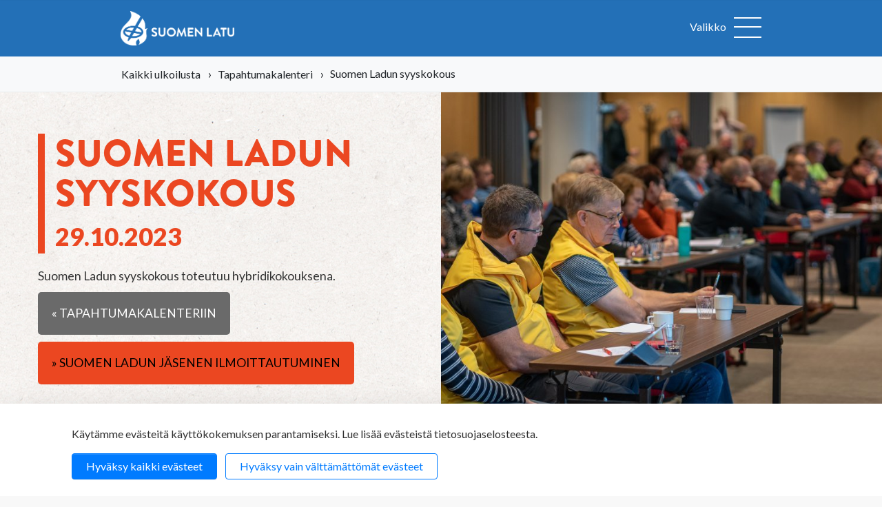

--- FILE ---
content_type: text/html; charset=UTF-8
request_url: https://www.suomenlatu.fi/tapahtumakalenteri/suomen-ladun-syyskokous.html
body_size: 13106
content:
<!-- New page template -->

	<!doctype html>
<html lang="fi">
	<head>
		<meta charset="utf-8">
		<meta name="viewport" content="width=device-width, initial-scale=1, shrink-to-fit=no">
		<link rel="preconnect" href="https://code.jquery.com">
<link rel="preconnect" href="https://cdnjs.cloudflare.com">
<link rel="preconnect" href="https://maxcdn.bootstrapcdn.com">
		
		
<meta property="og:title" content="Suomen Ladun syyskokous"/>
<meta property="og:url" content="https://www.suomenlatu.fi/tapahtumakalenteri/suomen-ladun-syyskokous.html"/>
<meta property="og:description" content="Suomen Ladun syyskokous toteutuu hybridikokouksena." />
<meta property="og:image" content="/media/suomenlatu.crmservice.fi/api/v1/public/file/861643/cache/suomenladunsyyskokous2021jasyyspc3a4ivc3a4t-lappeenranta-400x9999,q=85.jpg" />

<link href="https://www.suomenlatu.fi/media/layout/css/print.css" rel="stylesheet" media="print" />

<link rel="shortcut icon" href="https://www.suomenlatu.fi/media/layout/favicon.ico">
<link rel="apple-touch-icon" sizes="57x57" href="https://www.suomenlatu.fi/media/layout/apple-touch-icon-57x57.png">
<link rel="apple-touch-icon" sizes="114x114" href="https://www.suomenlatu.fi/media/layout/apple-touch-icon-114x114.png">
<link rel="apple-touch-icon" sizes="72x72" href="https://www.suomenlatu.fi/media/layout/apple-touch-icon-72x72.png">
<link rel="apple-touch-icon" sizes="144x144" href="https://www.suomenlatu.fi/media/layout/apple-touch-icon-144x144.png">
<link rel="apple-touch-icon" sizes="60x60" href="https://www.suomenlatu.fi/media/layout/apple-touch-icon-60x60.png">
<link rel="apple-touch-icon" sizes="120x120" href="https://www.suomenlatu.fi/media/layout/apple-touch-icon-120x120.png">
<link rel="apple-touch-icon" sizes="76x76" href="https://www.suomenlatu.fi/media/layout/apple-touch-icon-76x76.png">
<link rel="apple-touch-icon" sizes="152x152" href="https://www.suomenlatu.fi/media/layout/apple-touch-icon-152x152.png">
<link rel="icon" type="image/png" href="https://www.suomenlatu.fi/media/layout/favicon-196x196.png" sizes="196x196">
<link rel="icon" type="image/png" href="https://www.suomenlatu.fi/media/layout/favicon-160x160.png" sizes="160x160">
<link rel="icon" type="image/png" href="https://www.suomenlatu.fi/media/layout/favicon-96x96.png" sizes="96x96">
<link rel="icon" type="image/png" href="https://www.suomenlatu.fi/media/layout/favicon-16x16.png" sizes="16x16">
<link rel="icon" type="image/png" href="https://www.suomenlatu.fi/media/layout/favicon-32x32.png" sizes="32x32">
<meta name="msapplication-TileColor" content="#2b5797">
<meta name="msapplication-TileImage" content="/media/layout/mstile-144x144.png">
<meta name="msapplication-config" content="/media/layout/browserconfig.xml">

<link rel="stylesheet" href="https://cdnjs.cloudflare.com/ajax/libs/select2/4.0.4/css/select2.min.css" />

<link rel="stylesheet" href="https://www.suomenlatu.fi/media/layout/css/jquery.mmenu.all.css" media="screen" />
<link rel="stylesheet" href="https://www.suomenlatu.fi/media/layout/css/jquery.fancybox.css" media="screen" />
<link rel="stylesheet" href="https://www.suomenlatu.fi/media/layout/css/default.css" media="screen" />
<link rel="stylesheet" href="https://www.suomenlatu.fi/media/layout/css/default.date.css" media="screen" />
<link rel="stylesheet" href="//code.jquery.com/ui/1.12.0/themes/base/jquery-ui.css" />

<!-- Old font awesome -->
<link rel="stylesheet" href="//maxcdn.bootstrapcdn.com/font-awesome/4.5.0/css/font-awesome.min.css" />

<link rel="stylesheet" href="https://cdn.jsdelivr.net/npm/swiper@11/swiper-bundle.min.css"/>
<link href="https://www.suomenlatu.fi/media/layout/intra/css/swiper.css" rel="stylesheet" media="screen" />

<link href='//fonts.googleapis.com/css?family=Lato:400,900,400italic,900italic' rel='stylesheet' type='text/css'>

<link href="https://www.suomenlatu.fi/media/layout/css/fonts.css" rel="stylesheet" />
<link href="https://www.suomenlatu.fi/media/layout/css/editor.css" rel="stylesheet" />

<link rel="stylesheet" href="https://www.suomenlatu.fi/media/layout/css/fl-screen.css?ver=002" />
<link rel="stylesheet" href="https://www.suomenlatu.fi/media/layout/css/oittaa.css" />

<script src="https://use.typekit.net/asj7ywh.js"></script>
<script>try{Typekit.load({ async: true });}catch(e){}</script>


<link rel="stylesheet" href="//code.jquery.com/ui/1.12.0/themes/base/jquery-ui.css" />
<link rel="stylesheet" href="//maxcdn.bootstrapcdn.com/font-awesome/4.5.0/css/font-awesome.min.css" />
<link href="https://fonts.googleapis.com/css?family=PT+Sans+Narrow:400,700&subset=latin-ext" rel="stylesheet">
<link href="https://www.suomenlatu.fi/media/layout/intra/css/select2.css" rel="stylesheet" media="screen" />
<link href="https://www.suomenlatu.fi/media/layout/css/yhdistyshaku-dev.css" rel="stylesheet" media="screen" />
<link rel="stylesheet" href="https://www.suomenlatu.fi/media/layout/css/tapahtumakalenteri.css?_=1733826383" />

<link rel="stylesheet" href="" />

<link rel="stylesheet" href="https://www.suomenlatu.fi/media/layout/build/css/main.css?_=1756465942">
<link rel="stylesheet" href="https://www.suomenlatu.fi/media/layout/build/css/media-sm.css?_=1756465942" media="(min-width: 450px)">
<link rel="stylesheet" href="https://www.suomenlatu.fi/media/layout/build/css/media-md.css?_=1756465942" media="(min-width: 768px)">
<link rel="stylesheet" href="https://www.suomenlatu.fi/media/layout/build/css/media-lg.css?_=1756465942" media="(min-width: 992px)">
<link rel="stylesheet" href="https://www.suomenlatu.fi/media/layout/build/css/media-xl.css?_=1756465942" media="(min-width: 1200px)">
<link rel="stylesheet" href="https://www.suomenlatu.fi/media/layout/build/css/print.css?_=1756465942" media="print">

<link rel="stylesheet" href="https://www.suomenlatu.fi/media/layout/css/gsc-update.css?_=1584428578">
		<script src="https://code.jquery.com/jquery-3.2.1.min.js" integrity="sha256-hwg4gsxgFZhOsEEamdOYGBf13FyQuiTwlAQgxVSNgt4=" crossorigin="anonymous"></script>

<script defer src="https://cdnjs.cloudflare.com/ajax/libs/popper.js/1.11.0/umd/popper.min.js" integrity="sha384-b/U6ypiBEHpOf/4+1nzFpr53nxSS+GLCkfwBdFNTxtclqqenISfwAzpKaMNFNmj4" crossorigin="anonymous"></script>
<script defer src="https://maxcdn.bootstrapcdn.com/bootstrap/4.0.0-beta/js/bootstrap.min.js" integrity="sha384-h0AbiXch4ZDo7tp9hKZ4TsHbi047NrKGLO3SEJAg45jXxnGIfYzk4Si90RDIqNm1" crossorigin="anonymous"></script>
<script defer src="https://cdnjs.cloudflare.com/ajax/libs/lazysizes/3.0.0/lazysizes.min.js" integrity="sha384-uhgOjbBYUq5Z/que52+tXA+WhwGLOJi0i8yABYH6myBumg5aC5Cq/2LljI0ejlP/" crossorigin="anonymous"></script>




<script defer src="https://www.suomenlatu.fi/media/layout/js/vendor/modernizr.js"></script>
<script defer src="https://maps.google.com/maps/api/js?key=AIzaSyDZ2G0YVc63-2mTNOZH3iSMqk96VRn0QBQ&sensor=false&language=fi&libraries=geometry,places" ></script>
<script defer type="text/javascript" src="https://www.suomenlatu.fi/media/layout/intra/js/swiper.min.js"></script>
<script defer type="text/javascript" src="https://www.suomenlatu.fi/media/layout/js/markerclusterer.js"></script>
<script defer type="text/javascript" src="https://www.suomenlatu.fi/media/layout/js/oms.min.js"></script>
<script defer type="text/javascript" src="https://www.suomenlatu.fi/media/layout/intra/js/select2.min.js"></script>
<script defer src="https://cdn.jsdelivr.net/npm/swiper@11/swiper-bundle.min.js"></script>


<script defer type="text/javascript" src="https://www.suomenlatu.fi/media/layout/js/jquery.mmenu.min.all.js"></script>
<script defer type="text/javascript" src="https://www.suomenlatu.fi/media/layout/js/jquery.fancybox.pack.js"></script>
<script defer type="text/javascript" src="https://www.suomenlatu.fi/media/layout/js/jquery.scrollbar.js"></script>
<script defer type="text/javascript" src="https://www.suomenlatu.fi/media/layout/js/picker.js"></script>
<script defer type="text/javascript" src="https://www.suomenlatu.fi/media/layout/js/picker.date.js"></script>
<script defer type="text/javascript" src="//code.jquery.com/ui/1.12.0/jquery-ui.js"></script>
<script defer type="text/javascript" src="https://www.suomenlatu.fi/media/layout/js/fi_fi.js"></script>
<script defer type="text/javascript" src="https://www.suomenlatu.fi/media/layout/js/jquery.minimalect.js"></script>
<script defer type="text/javascript" src="https://www.suomenlatu.fi/media/layout/js/enquire.min.js"></script>
<script defer type="text/javascript" src="https://www.suomenlatu.fi/media/layout/js/matchmedia.js"></script>
<script defer type="text/javascript" src="https://www.suomenlatu.fi/media/layout/js/matchmedia.addlistener.js"></script>
<script defer type="text/javascript" src="https://www.suomenlatu.fi/media/layout/intra/js/jquery.datatables.min.js"></script>

<script defer type="text/javascript" src="https://www.suomenlatu.fi/media/layout/intra/js/datepicker-fi.js"></script>

<!-- Hyphenopoly -->
<script>
        var Hyphenopoly = {
            require: {
                "fi": "FORCEHYPHENOPOLY",
				"se": "Silbentrennungsalgorithmus",
            },
            paths: {
                patterndir: "https://www.suomenlatu.fi/media/layout/js/vendor/hyphenopoly/patterns/",
                maindir: "https://www.suomenlatu.fi/media/layout/js/vendor/hyphenopoly/"
            },
            setup: {
                hide: "none",
                selectors: {
                    ".hyphenate": {}
                }
            }
        };
console.log('test')
</script>

<script defer src="https://www.suomenlatu.fi/media/layout/js/vendor/hyphenopoly/hyphenopoly_loader.js?_=1652086633"></script>

<!-- 
<script defer type="text/javascript" src="https://www.suomenlatu.fi/media/layout/js/hypher/hypher/src/jquery.hypher.js"></script>
<script defer type="text/javascript" src="https://www.suomenlatu.fi/media/layout/js/hypher/hypher/patterns/en-us.js"></script>
<script defer type="text/javascript" src="https://www.suomenlatu.fi/media/layout/js/hypher/hypher/patterns/en-gb.js"></script>
<script defer type="text/javascript" src="https://www.suomenlatu.fi/media/layout/js/hypher/hypher/patterns/fi.js"></script>
<script defer type="text/javascript" src="https://www.suomenlatu.fi/media/layout/js/hypher/hypher/patterns/sv.js"></script>
-->

<script type="text/javascript" src="https://johku.com/widget.js"></script>





<script defer type="text/javascript" src="https://www.suomenlatu.fi/media/layout/js/fl-javascript.js?_=1736862521"></script>

<script defer type="text/javascript" src="https://www.suomenlatu.fi/media/layout/js/tapahtumakalenteri.js?_=1724155691"></script>




<script defer src="https://www.suomenlatu.fi/media/layout/build/js/main.js?_=1709278776"></script>

		
		<script defer src="https://www.suomenlatu.fi/media/layout/ohjaajarekisteri/instructor-search.js?_=1543584104"></script>
<script defer src="https://www.suomenlatu.fi/media/layout/ohjaajarekisteri/instructor-editor.js?_=1539243575"></script>

<link rel="stylesheet" href="https://www.suomenlatu.fi/media/layout/ohjaajarekisteri/styles.css?_=1523350019">

		<title>Suomen Ladun syyskokous - Suomen Latu</title>            
		<meta name="description" content="Suomen Ladun syyskokous toteutuu hybridikokouksena.">

				<meta property="og:title" content="Suomen Ladun syyskokous - Suomen Latu">
		<meta property="og:type" content="article">
		<meta property="og:url" content="https://www.suomenlatu.fi/tapahtumakalenteri/suomen-ladun-syyskokous.html">
		<meta property="og:description" content="Suomen Ladun syyskokous toteutuu hybridikokouksena.">
				<meta http-equiv="Content-Type" content="text/html; charset=UTF-8" />
<link rel="canonical" href="https://www.suomenlatu.fi/tapahtumakalenteri/suomen-ladun-syyskokous.html" />
<link rel="alternate" href="https://www.suomenlatu.fi/tapahtumakalenteri/suomen-ladun-syyskokous.html" hreflang="fi">
<link rel="alternate" href="https://www.suomenlatu.fi/tapahtumakalenteri/suomen-ladun-syyskokous.html" hreflang="x-default">
						
		

		<script>
  (function(i,s,o,g,r,a,m){i['GoogleAnalyticsObject']=r;i[r]=i[r]||function(){
  (i[r].q=i[r].q||[]).push(arguments)},i[r].l=1*new Date();a=s.createElement(o),
  m=s.getElementsByTagName(o)[0];a.async=1;a.src=g;m.parentNode.insertBefore(a,m)
  })(window,document,'script','//www.google-analytics.com/analytics.js','ga');

  ga('create', 'UA-6308753-1', 'auto');
  ga('send', 'pageview');

</script>
<script>window.ltcnT = {'fi': {
			text: 'Käytämme evästeitä käyttökokemuksen parantamiseksi. Lue lisää evästeistä tietosuojaselosteesta.',
			btnAll: 'Hyväksy kaikki evästeet',
			btnNecessary: 'Hyväksy vain välttämättömät evästeet',
		}};</script><script>// Object.assign IE polyfill
if (typeof Object.assign !== 'function') {
	// Must be writable: true, enumerable: false, configurable: true
	Object.defineProperty(Object, "assign", {
		value: function assign(target, varArgs) { // .length of function is 2
			'use strict';
			if (target === null || target === undefined) {
				throw new TypeError('Cannot convert undefined or null to object');
			}

			var to = Object(target);

			for (var index = 1; index < arguments.length; index++) {
				var nextSource = arguments[index];

				if (nextSource !== null && nextSource !== undefined) {
				for (var nextKey in nextSource) {
					// Avoid bugs when hasOwnProperty is shadowed
					if (Object.prototype.hasOwnProperty.call(nextSource, nextKey)) {
					to[nextKey] = nextSource[nextKey];
					}
				}
				}
			}
			return to;
		},
		writable: true,
		configurable: true
	});
}

// lianatech cookie notice
function ltcn() {
	var lang = document.documentElement.lang.toLowerCase();
	var cookieNotice = null;
	var cookieName = 'ltcn';
	// support 2 types of selections: all or required only
	var valueMap = {
		all: 'ltcn-script-all',
		necessary: false,
	};
	function getCookie(key) {
		var name = key + '=';
		var decodedCookie = decodeURIComponent(document.cookie);
		var ca = decodedCookie.split(';');
		for (var i = 0; i < ca.length; i++) {
			var c = ca[i];
			while (c.charAt(0) === ' ') {
				c = c.substring(1);
			}
			if (c.indexOf(name) === 0) {
				return c.substring(name.length, c.length);
			}
		}
		return '';
	}
	function appendConsentBar() {
		var t = window.ltcnT[lang] ? window.ltcnT[lang] : window.ltcnT.en;
		var tpl = '<div class="ltcn__container">'
			+ '<p>' + t.text + '</p>'
			+ '<button class="ltcn__btn ltcn__btn--primary" data-type="all" type="button">' + t.btnAll + '</button>'
			+ '<button class="ltcn__btn ltcn__btn--secondary" data-type="necessary" type="button">' + t.btnNecessary + '</button>'
			+ '</div>';
		var div = document.createElement('div');
		div.classList.add('ltcn');
		div.innerHTML = tpl;
		document.body.appendChild(div);
		cookieNotice = document.querySelector('.ltcn');
	}

	// find existing script tag with manipulated type attribute
	// and create a real script tag based on it
	function appendScripts(selector) {
		var scripts = document.querySelectorAll('script.' + selector);
		for (var i = 0; i < scripts.length; i++) {
			var script = scripts[i];
			var newScript = document.createElement('script');
			if (script.textContent !== '') {
				var content = document.createTextNode(script.textContent);
				newScript.appendChild(content);
			}
			script.parentNode.replaceChild(newScript, script);
			if (script.src) {
				newScript.src = script.src;
			}
		}
	}
	function handleBtnClick(event) {
		var id = event.target.dataset.type;
		var scriptSelector = valueMap[id];
		if (!id || typeof scriptSelector === 'undefined') return false;
		if (scriptSelector) appendScripts(scriptSelector);
		var expireDate = new Date();
		expireDate.setTime(expireDate.getTime() + (1000*60*60*24*365*20));
		var cookieExpires = '; expires=' + expireDate.toGMTString();
		document.cookie = cookieName + '=' + id + cookieExpires + '; path=/';
		cookieNotice.style.display = 'none';
		return true;
	}
	function init() {
		var consent = getCookie(cookieName);
		if (consent && valueMap[consent]) return appendScripts(valueMap[consent]);
		appendConsentBar();
		var btns = document.querySelectorAll('.ltcn__btn');
		for (var i = 0; i < btns.length; i++) {
			btns[i].addEventListener('click', handleBtnClick);
		}
		return false;
	}
	return init();
}
// initialize after DOM has been laoded so cookie notification markup can be found
document.addEventListener('DOMContentLoaded', ltcn);
</script><style>.ltcn {
	z-index: 9999;
	position: fixed;
	left: 0;
	bottom: 0;
	width: 100vw;
	max-height: 100vh;
	overflow: auto;
	background-color: #fff;
	box-shadow: 0 1rem 3rem rgba(0, 0, 0, 0.175);
}

.ltcn p {
	color: #303030;
}

.ltcn__container {
	max-width: 1136px;
	margin-right: auto;
	margin-left: auto;
	padding-top: 1rem;
	padding-right: 2rem;
	padding-bottom: 1rem;
	padding-left: 2rem;
}

.ltcn__btn {
	display: inline-block !important;
	margin-right: 0.75rem;
	margin-bottom: 0.5rem;
	padding: 0.375rem 1.25rem;
	vertical-align: middle;
	color: #212529;
	background-color: transparent;
	border: 1px solid transparent;
	border-radius: 4px;
	line-height: 1.5;
	text-align: center;
	font-size: 1rem;
	font-weight: 400;
	cursor: pointer;
	-webkit-user-select: none;
	-moz-user-select: none;
	-ms-user-select: none;
	user-select: none;
	transition: color 0.15s ease-in-out, background-color 0.15s ease-in-out, border-color 0.15s ease-in-out, box-shadow 0.15s ease-in-out;
}

.ltcn__btn:last-of-type {
	margin-right: 0;
}

.ltcn__btn--primary {
	color: #fff;
	background-color: #007bff;
	border-color: #007bff;
	box-shadow: inset 0 1px 0 rgba(255, 255, 255, 0.15), 0 1px 1px rgba(0, 0, 0, 0.075);
}

.ltcn__btn--secondary {
	color: #007bff;
	border-color: #007bff;
}
</style><!-- Google Tag Manager -->
<script type="text/x-analytics-script" class="ltcn-script-all">(function(w,d,s,l,i){w[l]=w[l]||[];w[l].push({'gtm.start':new Date().getTime(),event:'gtm.js'});var f=d.getElementsByTagName(s)[0],j=d.createElement(s),dl=l!='dataLayer'?'&l='+l:'';j.async=true;j.src='https://www.googletagmanager.com/gtm.js?id='+i+dl;f.parentNode.insertBefore(j,f);
							})(window,document,'script','dataLayer','GTM-WDFZWZL');</script>
<!-- End Google Tag Manager -->

<!-- Facebook Pixel Code -->
<script type="text/x-analytics-script" class="ltcn-script-all">
	!function(f,b,e,v,n,t,s)
	{if(f.fbq)return;n=f.fbq=function(){n.callMethod?
		n.callMethod.apply(n,arguments):n.queue.push(arguments)};
	 if(!f._fbq)f._fbq=n;n.push=n;n.loaded=!0;n.version='2.0';
	 n.queue=[];t=b.createElement(e);t.async=!0;
	 t.src=v;s=b.getElementsByTagName(e)[0];
	 s.parentNode.insertBefore(t,s)}(window, document,'script',
									 'https://connect.facebook.net/en_US/fbevents.js');
	fbq('init', '411543829278667');
	fbq('track', 'PageView');
</script>
<noscript><img height="1" width="1" style="display:none" src="https://www.facebook.com/tr?id=411543829278667&amp;ev=PageView&amp;noscript=1"></noscript>
<!-- End Facebook Pixel Code -->

	</head>
	<body class="
	notMobile			default														 tapahtumakalenteri	">
	<!-- Google Tag Manager (noscript) -->
<noscript><iframe src="https://www.googletagmanager.com/ns.html?id=GTM-WDFZWZL" height="0" width="0" style="display:none;visibility:hidden"></iframe></noscript>
<!-- End Google Tag Manager (noscript) -->

	<div  id="wrapper">
		<main class="site-main">

							<div class="fixednav-2023" id="fixednav">
	<div class="container px-0">
				<a href="https://www.suomenlatu.fi/" class="logo">Suomen Latu</a>
<ul class="menu"><li class="first level1
">
	<a href="https://www.suomenlatu.fi/ulkoilu.html" class="first level1">Ulkoilu</a>
</li><li class="level1
">
	<a href="https://www.suomenlatu.fi/lapset-perheet.html" class="level1">Lapset &amp; perheet</a>
</li><li class="level1
">
	<a href="https://www.suomenlatu.fi/tapahtumat.html" class="level1">Tapahtumat</a>
</li><li class="level1
">
	<a href="https://www.suomenlatu.fi/tietoa-meista.html" class="level1">Tietoa meistä</a>
</li><li class="last level1
">
	<a href="https://www.suomenlatu.fi/liity-jaseneksi.html" class="last level1">Liity jäseneksi</a>
</li></ul>

<div id="fixednav-search" class="search">
	<div class="search-holder">
		<form action="https://www.suomenlatu.fi/hakutulokset.html" method="get">
			<input type="text" name="q" value="" id="search-fixednav" class="formTextinput" data-placeholder="Hae sivustolta" placeholder="">
			<span class="search-icon">Hae</span>
			<button type="submit" value="Haku" class="formCustomSubmit">Hae</button>
		</form>
	</div>
</div>

<a href="#header" class="back2top" title="Takaisin sivun alkuun"><span class="icon big-arrow-up">&nbsp;</span></a>
			</div>
</div>
<div id="header">

	<!-- Topbar -->
		
	<!-- Navigation -->
	<div class="navigation-2023 bg-primary">
		<div class="container">
			<div class="navigation py-3" >

				<!-- Logo -->
				<div class="d-flex">
								<a href="https://www.suomenlatu.fi/" class="logo"><img class="img-fluid" src="https://www.suomenlatu.fi/media/suomen-ladun-logot/sula_logo_vaaka_valkoinen_150ppi.png"/></a>
			
								</div>

				<!-- Navigation -->
				<a href="#mobilemenu" class="mmenu-btn d-block" aria-label="Avaa valikko">
					<span class="text-white mr-2">Valikko</span>
					<span class="lines">
						<span class="line">&nbsp;</span>
						<span class="line">&nbsp;</span>
						<span class="line">&nbsp;</span>
					</span>
				</a>
				<div style="display: none">
					<div id="mobilemenu">
						<ul class="menu mobile-menu">
							<li class="mm-close-wrapper"><button aria-label="sulje valikko" class="js-mm-close mm-close">&#x2715;</button></li>
							<li class="d-flex justify-content-center mb-2 main-links">
		
			<a href="https://www.suomenlatu.fi/etusivu.html"><img class="img-fluid mx-auto" style="max-width: 90%; max-height: 80px;" src="https://www.suomenlatu.fi/media/layout/img/cache/logo2x-800x500.png" loading="lazy" alt=""/></a>
		
</li><li class=" main-links">
		
			<span class="d-flex align-items-center justify-content-center p-3"><a class="btn btn-secondary" style="max-width: 90%" href="https://suomenlatu.fais.fi/">Verkkokauppa</a></span>
		
</li>							
														<li class="first level1 hasSubItems main-links">
	<a href="https://www.suomenlatu.fi/ulkoilu.html" class="first level1 hasSubItems">Ulkoilu</a>
	<ul><li class="first level2 hasSubItems main-links">
	<a href="https://www.suomenlatu.fi/ulkoilu/hiihto.html" class="first level2 hasSubItems">Hiihto</a>
	<ul><li class="first level3 main-links">
	<a href="https://www.suomenlatu.fi/ulkoilu/hiihto/perinteisen-tekniikat-haltuun.html" class="first level3">Perinteisen tekniikat haltuun</a>
	
</li><li class="level3 main-links">
	<a href="https://www.suomenlatu.fi/ulkoilu/hiihto/vapaan-tekniikat-haltuun.html" class="level3">Vapaan tekniikat haltuun</a>
	
</li><li class="level3 main-links">
	<a href="https://www.suomenlatu.fi/ulkoilu/hiihto/latuetiketti.html" class="level3">Latuetiketti</a>
	
</li><li class="level3 main-links">
	<a href="https://www.suomenlatu.fi/ulkoilu/hiihto/voitelu.html" class="level3">Voitelu</a>
	
</li><li class="level3 main-links">
	<a href="https://www.suomenlatu.fi/ulkoilu/hiihto/hiihtovalineet.html" class="level3">Hiihtovälineet</a>
	
</li><li class="last level3 main-links">
	<a href="https://www.suomenlatu.fi/ulkoilu/hiihto/hiihtovaatteet.html" class="last level3">Hiihtovaatteet</a>
	
</li></ul>
</li><li class="level2 hasSubItems main-links">
	<a href="https://www.suomenlatu.fi/ulkoilu/talviuinti.html" class="level2 hasSubItems">Talviuinti</a>
	<ul><li class="first level3 main-links">
	<a href="https://www.suomenlatu.fi/ulkoilu/talviuinti/nain-aloitat-talviuinnin.html" class="first level3">Näin aloitat talviuinnin</a>
	
</li><li class="level3 main-links">
	<a href="https://www.suomenlatu.fi/ulkoilu/talviuinti/talviuinnin-terveysvaikutukset.html" class="level3">Talviuinnin terveysvaikutukset</a>
	
</li><li class="level3 main-links">
	<a href="https://www.suomenlatu.fi/ulkoilu/talviuinti/talviuinnin-etiketti.html" class="level3">Talviuinnin etiketti</a>
	
</li><li class="level3 main-links">
	<a href="https://www.suomenlatu.fi/ulkoilu/talviuinti/talviuinti-ja-turvallisuus.html" class="level3">Talviuinti ja turvallisuus</a>
	
</li><li class="level3 main-links">
	<a href="https://www.suomenlatu.fi/ulkoilu/talviuinti/tietoa-ja-historiaa-talviuinnista.html" class="level3">Tietoa ja historiaa talviuinnista</a>
	
</li><li class="last level3 main-links">
	<a href="https://www.suomenlatu.fi/ulkoilu/talviuinti/viisi-vinkkia-avantoon.html" class="last level3">Viisi vinkkiä avantoon</a>
	
</li></ul>
</li><li class="level2 hasSubItems main-links">
	<a href="https://www.suomenlatu.fi/ulkoilu/retkeily.html" class="level2 hasSubItems">Retkeily</a>
	<ul><li class="first level3 main-links">
	<a href="https://www.suomenlatu.fi/ulkoilu/retkeily/vinkit-ensimmaiseen-telttayohon.html" class="first level3">Vinkit ensimmäiseen telttayöhön</a>
	
</li><li class="level3 main-links">
	<a href="https://www.suomenlatu.fi/ulkoilu/retkeily/tulipaikkaetiketti.html" class="level3">Tulipaikkaetiketti</a>
	
</li><li class="level3 main-links">
	<a href="https://www.suomenlatu.fi/ulkoilu/retkeily/nain-suunnittelet-retken.html" class="level3">Näin suunnittelet retken</a>
	
</li><li class="level3 main-links">
	<a href="https://www.suomenlatu.fi/ulkoilu/retkeily/retkeilijan-olennaiset-varusteet.html" class="level3">Retkeilijän olennaiset varusteet</a>
	
</li><li class="level3 main-links">
	<a href="https://www.suomenlatu.fi/ulkoilu/retkeily/nain-pakkaat-ja-saadat-rinkan.html" class="level3">Näin pakkaat ja säädät rinkan</a>
	
</li><li class="level3 main-links">
	<a href="https://www.suomenlatu.fi/ulkoilu/retkeily/ruokailu-retkella.html" class="level3">Ruokailu retkellä</a>
	
</li><li class="level3 main-links">
	<a href="https://www.suomenlatu.fi/ulkoilu/retkeily/vinkit-majoitteen-valintaan.html" class="level3">Vinkit majoitteen valintaan</a>
	
</li><li class="level3 main-links">
	<a href="https://www.suomenlatu.fi/ulkoilu/retkeily/tulenteon-abc.html" class="level3">Tulenteon ABC</a>
	
</li><li class="level3 main-links">
	<a href="https://www.suomenlatu.fi/ulkoilu/retkeily/miten-ja-minne-tehda-tarpeet-luonnossa.html" class="level3">Miten ja minne tehdä tarpeet luonnossa?</a>
	
</li><li class="level3 main-links">
	<a href="https://www.suomenlatu.fi/ulkoilu/retkeily/retkikohteen-valinta.html" class="level3">Retkikohteen valinta</a>
	
</li><li class="level3 main-links">
	<a href="https://www.suomenlatu.fi/ulkoilu/retkeily/retkisuunnistuksen-eri-tasot.html" class="level3">Retkisuunnistuksen eri tasot</a>
	
</li><li class="level3 main-links">
	<a href="https://www.suomenlatu.fi/ulkoilu/retkeily/retkeilyn-nelja-tasoa.html" class="level3">Retkeilyn neljä tasoa</a>
	
</li><li class="last level3 main-links">
	<a href="https://www.suomenlatu.fi/ulkoilu/retkeily/kymmenen-vinkkia-koiran-kanssa-retkeilyyn.html" class="last level3">Kymmenen vinkkiä koiran kanssa retkeilyyn</a>
	
</li></ul>
</li><li class="level2 hasSubItems main-links">
	<a href="https://www.suomenlatu.fi/ulkoilu/polkujuoksu.html" class="level2 hasSubItems">Polkujuoksu</a>
	<ul><li class="first level3 main-links">
	<a href="https://www.suomenlatu.fi/ulkoilu/polkujuoksu/nain-aloitat-polkujuoksun.html" class="first level3">Näin aloitat polkujuoksun</a>
	
</li><li class="level3 main-links">
	<a href="https://www.suomenlatu.fi/ulkoilu/polkujuoksu/polkujuoksuvarusteet.html" class="level3">Polkujuoksuvarusteet</a>
	
</li><li class="level3 main-links">
	<a href="https://www.suomenlatu.fi/ulkoilu/polkujuoksu/polkujuoksutekniikka.html" class="level3">Polkujuoksutekniikka</a>
	
</li><li class="level3 main-links">
	<a href="https://www.suomenlatu.fi/ulkoilu/polkujuoksu/polkujuoksun-makitekniikka.html" class="level3">Polkujuoksun mäkitekniikka</a>
	
</li><li class="level3 main-links">
	<a href="https://www.suomenlatu.fi/ulkoilu/polkujuoksu/poluille-perheen-kanssa.html" class="level3">Poluille perheen kanssa</a>
	
</li><li class="last level3 main-links">
	<a href="https://www.suomenlatu.fi/ulkoilu/polkujuoksu/plogging-yhdistaa-juoksun-ja-luonnon-siistimisen.html" class="last level3">Plogging yhdistää juoksun ja luonnon siistimisen</a>
	
</li></ul>
</li><li class="level2 hasSubItems main-links">
	<a href="https://www.suomenlatu.fi/ulkoilu/maastopyoraily.html" class="level2 hasSubItems">Maastopyöräily</a>
	<ul><li class="first level3 main-links">
	<a href="https://www.suomenlatu.fi/ulkoilu/maastopyoraily/viisi-vinkkia-aloittelijalle.html" class="first level3">Viisi vinkkiä aloittelijalle</a>
	
</li><li class="level3 main-links">
	<a href="https://www.suomenlatu.fi/ulkoilu/maastopyoraily/varusteet-maastopyoralenkille.html" class="level3">Varusteet maastopyörälenkille</a>
	
</li><li class="level3 main-links">
	<a href="https://www.suomenlatu.fi/ulkoilu/maastopyoraily/bikepacking-pyoraretkeily.html" class="level3">Bikepacking - pyöräretkeily</a>
	
</li><li class="last level3 main-links">
	<a href="https://www.suomenlatu.fi/ulkoilu/maastopyoraily/tyomatkapyoraily.html" class="last level3">Työmatkapyöräily</a>
	
</li></ul>
</li><li class="level2 hasSubItems main-links">
	<a href="https://www.suomenlatu.fi/ulkoilu/melonta.html" class="level2 hasSubItems">Melonta</a>
	<ul><li class="first level3 main-links">
	<a href="https://www.suomenlatu.fi/ulkoilu/melonta/nain-aloitat-melonnan.html" class="first level3">Näin aloitat melonnan</a>
	
</li><li class="level3 main-links">
	<a href="https://www.suomenlatu.fi/ulkoilu/melonta/melojan-varusteet.html" class="level3">Melojan varusteet</a>
	
</li><li class="level3 main-links">
	<a href="https://www.suomenlatu.fi/ulkoilu/melonta/melonta-turvallisuus.html" class="level3">Melonta &amp; turvallisuus</a>
	
</li><li class="last level3 main-links">
	<a href="https://www.suomenlatu.fi/ulkoilu/melonta/melontaetiketti.html" class="last level3">Melontaetiketti</a>
	
</li></ul>
</li><li class="level2 hasSubItems main-links">
	<a href="https://www.suomenlatu.fi/ulkoilu/sauvakavely.html" class="level2 hasSubItems">Sauvakävely</a>
	<ul><li class="first level3 main-links">
	<a href="https://www.suomenlatu.fi/ulkoilu/sauvakavely/sauvakavelytekniikka-haltuun.html" class="first level3">Sauvakävelytekniikka haltuun</a>
	
</li><li class="last level3 main-links">
	<a href="https://www.suomenlatu.fi/ulkoilu/sauvakavely/valitse-oikeanlainen-sauva.html" class="last level3">Valitse oikeanlainen sauva</a>
	
</li></ul>
</li><li class="level2 hasSubItems main-links">
	<a href="https://www.suomenlatu.fi/ulkoilu/jokaisenoikeudet.html" class="level2 hasSubItems">Jokaisenoikeudet</a>
	<ul><li class="first level3 main-links">
	<a href="https://www.suomenlatu.fi/ulkoilu/jokaisenoikeudet/yleista-jokaisenoikeuksista.html" class="first level3">Yleistä jokaisenoikeuksista</a>
	
</li><li class="level3 main-links">
	<a href="https://www.suomenlatu.fi/ulkoilu/jokaisenoikeudet/mihin-jokaisenoikeudet-perustuvat.html" class="level3">Mihin jokaisenoikeudet perustuvat?</a>
	
</li><li class="level3 main-links">
	<a href="https://www.suomenlatu.fi/ulkoilu/jokaisenoikeudet/tulenteko.html" class="level3">Tulenteko</a>
	
</li><li class="level3 main-links">
	<a href="https://www.suomenlatu.fi/ulkoilu/jokaisenoikeudet/koiran-ulkoiluttaminen.html" class="level3">Koiran ulkoiluttaminen</a>
	
</li><li class="level3 main-links">
	<a href="https://www.suomenlatu.fi/ulkoilu/jokaisenoikeudet/kieltotaulut.html" class="level3">Kieltotaulut</a>
	
</li><li class="level3 main-links">
	<a href="https://www.suomenlatu.fi/ulkoilu/jokaisenoikeudet/kotirauha.html" class="level3">Kotirauha</a>
	
</li><li class="level3 main-links">
	<a href="https://www.suomenlatu.fi/ulkoilu/jokaisenoikeudet/leiriytyminen.html" class="level3">Leiriytyminen</a>
	
</li><li class="level3 main-links">
	<a href="https://www.suomenlatu.fi/ulkoilu/jokaisenoikeudet/liikkuminen-jalan-hiihtaen-ja-pyoralla.html" class="level3">Liikkuminen jalan, hiihtäen ja pyörällä</a>
	
</li><li class="level3 main-links">
	<a href="https://www.suomenlatu.fi/ulkoilu/jokaisenoikeudet/maihinnousu.html" class="level3">Maihinnousu</a>
	
</li><li class="level3 main-links">
	<a href="https://www.suomenlatu.fi/ulkoilu/jokaisenoikeudet/moottoriajoneuvolla-maastossa.html" class="level3">Moottoriajoneuvolla maastossa</a>
	
</li><li class="level3 main-links">
	<a href="https://www.suomenlatu.fi/ulkoilu/jokaisenoikeudet/pelloilla-kulkeminen.html" class="level3">Pelloilla kulkeminen</a>
	
</li><li class="level3 main-links">
	<a href="https://www.suomenlatu.fi/ulkoilu/jokaisenoikeudet/rakennelmien-kayttaminen.html" class="level3">Rakennelmien käyttäminen</a>
	
</li><li class="last level3 main-links">
	<a href="https://www.suomenlatu.fi/ulkoilu/jokaisenoikeudet/sammal-jakala-kaavat-villiyrtit-ja-puun-osat.html" class="last level3">Sammal, jäkälä, käävät, villiyrtit ja puun osat</a>
	
</li></ul>
</li><li class="last level2 hasSubItems main-links">
	<a href="https://www.suomenlatu.fi/ulkoilu/soveltava-ulkoilu.html" class="last level2 hasSubItems">Soveltava ulkoilu</a>
	<ul><li class="first level3 main-links">
	<a href="https://www.suomenlatu.fi/ulkoilu/soveltava-ulkoilu/loyda-oma-tapasi-ulkoilla-soveltaen.html" class="first level3">Löydä oma tapasi ulkoilla soveltaen</a>
	
</li><li class="last level3 main-links">
	<a href="https://www.suomenlatu.fi/ulkoilu/soveltava-ulkoilu/nelja-vinkkia-65-vuotiaiden-ulkoiluun-ja-luonnossa-liikkumiseen.html" class="last level3">Neljä vinkkiä + 65-vuotiaiden ulkoiluun ja luonnossa liikkumiseen</a>
	
</li></ul>
</li></ul>
</li><li class="level1 hasSubItems main-links">
	<a href="https://www.suomenlatu.fi/lapset-perheet.html" class="level1 hasSubItems">Lapset &amp; perheet</a>
	<ul><li class="first level2 main-links">
	<a href="https://www.suomenlatu.fi/lapset-perheet/osallista-lapsi-retken-suunnitteluun-ja-toteutukseen.html" class="first level2">Osallista lapsi retken suunnitteluun ja toteutukseen</a>
	
</li><li class="level2 main-links">
	<a href="https://www.suomenlatu.fi/lapset-perheet/metsamorri.html" class="level2">Metsämörri</a>
	
</li><li class="level2 main-links">
	<a href="https://www.suomenlatu.fi/lapset-perheet/viisi-perinteista-talvipaivan-leikkia.html" class="level2">Viisi perinteistä talvipäivän leikkiä</a>
	
</li><li class="level2 main-links">
	<a href="https://www.suomenlatu.fi/lapset-perheet/lasten-kanssa-hiihtamaan.html" class="level2">Lasten kanssa hiihtämään</a>
	
</li><li class="level2 main-links">
	<a href="https://www.suomenlatu.fi/lapset-perheet/vinkit-perhemelontaan.html" class="level2">Vinkit perhemelontaan</a>
	
</li><li class="level2 main-links">
	<a href="https://www.suomenlatu.fi/lapset-perheet/perheen-kanssa-polkujuoksulenkille.html" class="level2">Perheen kanssa polkujuoksulenkille</a>
	
</li><li class="level2 main-links">
	<a href="https://www.suomenlatu.fi/lapset-perheet/nain-teet-upean-lumiveistoksen.html" class="level2">Näin teet upean lumiveistoksen</a>
	
</li><li class="level2 main-links">
	<a href="https://www.suomenlatu.fi/lapset-perheet/klassikkolautapelit-pihapeleina.html" class="level2">Klassikkolautapelit pihapeleinä</a>
	
</li><li class="level2 main-links">
	<a href="https://www.suomenlatu.fi/lapset-perheet/koko-perheen-linturetki.html" class="level2">Koko perheen linturetki</a>
	
</li><li class="level2 main-links">
	<a href="https://www.suomenlatu.fi/lapset-perheet/luontobingoa-lasten-kanssa.html" class="level2">Luontobingoa lasten kanssa</a>
	
</li><li class="last level2 main-links">
	<a href="https://www.suomenlatu.fi/lapset-perheet/muumit-80-vuotta-juhlavuosi.html" class="last level2">Muumit 80 vuotta - Juhlavuosi</a>
	
</li></ul>
</li><li class="level1 main-links">
	<a href="https://www.suomenlatu.fi/tapahtumat.html" class="level1">Tapahtumat</a>
	
</li><li class="level1 hasSubItems main-links">
	<a href="https://www.suomenlatu.fi/tietoa-meista.html" class="level1 hasSubItems">Tietoa meistä</a>
	<ul><li class="first level2 hasSubItems main-links">
	<a href="https://www.suomenlatu.fi/tietoa-meista/yhteystiedot.html" class="first level2 hasSubItems">Yhteystiedot</a>
	<ul><li class="first level3 main-links">
	<a href="https://www.suomenlatu.fi/tietoa-meista/yhteystiedot/toimisto.html" class="first level3">Toimisto</a>
	
</li><li class="level3 main-links">
	<a href="https://www.suomenlatu.fi/tietoa-meista/yhteystiedot/henkilokunta.html" class="level3">Henkilökunta</a>
	
</li><li class="level3 main-links">
	<a href="https://www.suomenlatu.fi/tietoa-meista/yhteystiedot/hallitus.html" class="level3">Hallitus</a>
	
</li><li class="level3 main-links">
	<a href="https://www.suomenlatu.fi/tietoa-meista/yhteystiedot/laskutus.html" class="level3">Laskutus</a>
	
</li><li class="last level3 main-links">
	<a href="https://www.suomenlatu.fi/tietoa-meista/yhteystiedot/yhdistyshaku.html" class="last level3">Yhdistyshaku</a>
	
</li></ul>
</li><li class="level2 hasSubItems main-links">
	<a href="https://www.suomenlatu.fi/tietoa-meista/mika-suomen-latu.html" class="level2 hasSubItems">Mikä Suomen Latu?</a>
	<ul><li class="first level3 main-links">
	<a href="https://www.suomenlatu.fi/tietoa-meista/mika-suomen-latu/strategia.html" class="first level3">Strategia</a>
	
</li><li class="level3 main-links">
	<a href="https://www.suomenlatu.fi/tietoa-meista/mika-suomen-latu/vastuullisuusohjelma.html" class="level3">Vastuullisuusohjelma</a>
	
</li><li class="last level3 main-links">
	<a href="https://www.suomenlatu.fi/tietoa-meista/mika-suomen-latu/toimintasuunnitelma-ja-vuosikertomus.html" class="last level3">Toimintasuunnitelma ja vuosikertomus</a>
	
</li></ul>
</li><li class="level2 hasSubItems main-links">
	<a href="https://www.suomenlatu.fi/tietoa-meista/vaikuttamistyo.html" class="level2 hasSubItems">Vaikuttamistyö</a>
	<ul><li class="first level3 hasSubItems main-links">
	<a href="https://www.suomenlatu.fi/tietoa-meista/vaikuttamistyo/lausunnot.html" class="first level3 hasSubItems">Lausunnot</a>
	<ul><li class="first last level4 main-links">
	<a href="https://www.suomenlatu.fi/tietoa-meista/vaikuttamistyo/lausunnot/lausunnot.html" class="first last level4">Lausunnot</a>
	
</li></ul>
</li><li class="level3 main-links">
	<a href="https://www.suomenlatu.fi/tietoa-meista/vaikuttamistyo/vaalit.html" class="level3">Vaalit</a>
	
</li><li class="last level3 main-links">
	<a href="https://www.suomenlatu.fi/tietoa-meista/vaikuttamistyo/verkostot.html" class="last level3">Verkostot</a>
	
</li></ul>
</li><li class="level2 hasSubItems main-links">
	<a href="https://www.suomenlatu.fi/tietoa-meista/hankkeet.html" class="level2 hasSubItems">Hankkeet</a>
	<ul><li class="first level3 main-links">
	<a href="https://www.suomenlatu.fi/tietoa-meista/hankkeet/kavely-2.0.html" class="first level3">Kävely 2.0</a>
	
</li><li class="level3 main-links">
	<a href="https://www.suomenlatu.fi/tietoa-meista/hankkeet/maastopyorareittiluokitushanke.html" class="level3">Maastopyöräreittiluokitushanke</a>
	
</li><li class="level3 main-links">
	<a href="https://www.suomenlatu.fi/tietoa-meista/hankkeet/ulkoilutietopalveluhanke.html" class="level3">Ulkoilutietopalveluhanke</a>
	
</li><li class="level3 main-links">
	<a href="https://www.suomenlatu.fi/tietoa-meista/hankkeet/maenlaskupaikkahanke.html" class="level3">Mäenlaskupaikkahanke</a>
	
</li><li class="level3 main-links">
	<a href="https://www.suomenlatu.fi/tietoa-meista/hankkeet/kaikille-avoin-ulkoilu.html" class="level3">Kaikille avoin ulkoilu</a>
	
</li><li class="level3 main-links">
	<a href="https://www.suomenlatu.fi/tietoa-meista/hankkeet/hyvinvointia-ulkoilusta.html" class="level3">Hyvinvointia ulkoilusta</a>
	
</li><li class="level3 main-links">
	<a href="https://www.suomenlatu.fi/tietoa-meista/hankkeet/talviuintihanke.html" class="level3">Talviuintihanke</a>
	
</li><li class="level3 main-links">
	<a href="https://www.suomenlatu.fi/tietoa-meista/hankkeet/talvireittihanke.html" class="level3">Talvireittihanke</a>
	
</li><li class="level3 main-links">
	<a href="https://www.suomenlatu.fi/tietoa-meista/hankkeet/yhteiset-polut.html" class="level3">Yhteiset polut</a>
	
</li><li class="last level3 main-links">
	<a href="https://www.suomenlatu.fi/tietoa-meista/hankkeet/paattyneet-hankkeet.html" class="last level3">Päättyneet hankkeet</a>
	
</li></ul>
</li><li class="level2 main-links">
	<a href="https://www.suomenlatu.fi/tietoa-meista/tutkimukset.html" class="level2">Tutkimukset</a>
	
</li><li class="level2 main-links">
	<a href="https://www.suomenlatu.fi/tietoa-meista/kumppanit.html" class="level2">Kumppanit</a>
	
</li><li class="level2 main-links">
	<a href="https://www.suomenlatu.fi/tietoa-meista/avoimet-tyopaikat.html" class="level2">Avoimet työpaikat</a>
	
</li><li class="level2 main-links">
	<a href="https://www.suomenlatu.fi/tietoa-meista/medialle.html" class="level2">Medialle</a>
	
</li><li class="last level2 main-links">
	<a href="https://www.suomenlatu.fi/tietoa-meista/tietosuojaselosteet.html" class="last level2">Tietosuojaselosteet</a>
	
</li></ul>
</li><li class="last level1 hasSubItems main-links">
	<a href="https://www.suomenlatu.fi/liity-jaseneksi.html" class="last level1 hasSubItems">Liity jäseneksi</a>
	<ul><li class="first last level2 main-links">
	<a href="https://www.suomenlatu.fi/liity-jaseneksi/suorajasenyys.html" class="first last level2">Suorajäsenyys</a>
	
</li></ul>
</li><li class="first level1 hasSubItems extra-links first-child">
	<a href="https://www.suomenlatu.fi/jasenille.html" class="first level1 hasSubItems">
		Jäsenille
	</a>
	<ul><li class="first level2 extra-links first-child">
	<a href="https://www.suomenlatu.fi/jasenille/kirjaudu-jasenpolkuun.html" class="first level2">
		Kirjaudu jäsenpolkuun
	</a>
	
</li><li class="level2 extra-links">
	<a href="https://www.suomenlatu.fi/jasenille/jasenpolku.html" class="level2">
		Jäsenpolku
	</a>
	
</li><li class="level2 hasSubItems extra-links">
	<a href="https://www.suomenlatu.fi/jasenille/jasenedut.html" class="level2 hasSubItems">
		Jäsenedut
	</a>
	<ul><li class="first last level3 extra-links first-child">
	<a href="https://www.suomenlatu.fi/jasenille/jasenedut/akumaja.html" class="first last level3">
		Akumaja
	</a>
	
</li></ul>
</li><li class="level2 extra-links">
	<a href="https://www.suomenlatu.fi/jasenille/usein-kysyttya.html" class="level2">
		Usein kysyttyä
	</a>
	
</li><li class="level2 extra-links">
	<a href="https://www.suomenlatu.fi/jasenille/suosittele-jasenyytta.html" class="level2">
		Suosittele jäsenyyttä
	</a>
	
</li><li class="level2 hasSubItems extra-links">
	<a href="https://www.suomenlatu.fi/jasenille/ota-yhteytta-jasenpalveluun.html" class="level2 hasSubItems">
		Ota yhteyttä jäsenpalveluun
	</a>
	<ul><li class="first level3 extra-links first-child">
	<a href="https://www.suomenlatu.fi/jasenille/ota-yhteytta-jasenpalveluun/jasenyhdistyshaku.html" class="first level3">
		Jäsenyhdistyshaku
	</a>
	
</li><li class="last level3 extra-links">
	<a href="https://www.suomenlatu.fi/jasenille/ota-yhteytta-jasenpalveluun/eroan-jasenyydesta.html" class="last level3">
		Eroan jäsenyydestä
	</a>
	
</li></ul>
</li><li class="last level2 extra-links">
	<a href="https://www.suomenlatu.fi/jasenille/tee-vapaaehtoistyota.html" class="last level2">
		Tee vapaaehtoistyötä
	</a>
	
</li></ul>
</li><li class="level1 hasSubItems extra-links">
	<a href="https://www.suomenlatu.fi/yhdistyksille.html" class="level1 hasSubItems">
		Yhdistyksille
	</a>
	<ul><li class="first level2 extra-links first-child">
	<a href="https://www.suomenlatu.fi/yhdistyksille/kirjaudu-yhdistyspolkuun.html" class="first level2">
		Kirjaudu Yhdistyspolkuun
	</a>
	
</li><li class="level2 extra-links">
	<a href="https://www.suomenlatu.fi/yhdistyksille/yhdistyspolku.html" class="level2">
		Yhdistyspolku
	</a>
	
</li><li class="level2 extra-links">
	<a href="https://www.suomenlatu.fi/yhdistyksille/vaikuttaminen.html" class="level2">
		Vaikuttaminen
	</a>
	
</li><li class="level2 extra-links">
	<a href="https://www.suomenlatu.fi/yhdistyksille/yhdistysten-verkkokauppa.html" class="level2">
		Yhdistysten verkkokauppa
	</a>
	
</li><li class="level2 extra-links">
	<a href="https://www.suomenlatu.fi/yhdistyksille/yhdistystoiminta.html" class="level2">
		Yhdistystoiminta
	</a>
	
</li><li class="level2 extra-links">
	<a href="https://www.suomenlatu.fi/yhdistyksille/jarjeston-asiat.html" class="level2">
		Järjestön asiat
	</a>
	
</li><li class="level2 extra-links">
	<a href="https://www.suomenlatu.fi/yhdistyksille/jasenhankinta-ja-viestinta.html" class="level2">
		Jäsenhankinta ja viestintä
	</a>
	
</li><li class="level2 extra-links">
	<a href="https://www.suomenlatu.fi/yhdistyksille/tapahtumien-jarjestaminen.html" class="level2">
		Tapahtumien järjestäminen
	</a>
	
</li><li class="level2 extra-links">
	<a href="https://www.suomenlatu.fi/yhdistyksille/webinaarit.html" class="level2">
		Webinaarit
	</a>
	
</li><li class="last level2 extra-links">
	<a href="https://www.suomenlatu.fi/yhdistyksille/yhdistysten-retkiviikot-kiilopaalla.html" class="last level2">
		Yhdistysten retkiviikot Kiilopäällä
	</a>
	
</li></ul>
</li><li class="level1 hasSubItems extra-links">
	<a href="https://www.suomenlatu.fi/ohjaajille.html" class="level1 hasSubItems">
		Ohjaajille
	</a>
	<ul><li class="first level2 extra-links first-child">
	<a href="https://www.suomenlatu.fi/ohjaajille/minustako-ohjaaja.html" class="first level2">
		Minustako ohjaaja
	</a>
	
</li><li class="level2 extra-links">
	<a href="https://www.suomenlatu.fi/ohjaajille/suomen-ladun-ohjaajavaatteet.html" class="level2">
		Suomen Ladun ohjaajavaatteet
	</a>
	
</li><li class="level2 extra-links">
	<a href="https://www.suomenlatu.fi/ohjaajille/ohjaajatapaaminen.html" class="level2">
		Ohjaajatapaaminen
	</a>
	
</li><li class="level2 extra-links">
	<a href="https://www.suomenlatu.fi/ohjaajille/tukea-hiihdon-ohjaajalle.html" class="level2">
		Tukea hiihdon ohjaajalle
	</a>
	
</li><li class="level2 extra-links">
	<a href="https://www.suomenlatu.fi/ohjaajille/tukea-maastopyorailyn-ohjaajalle.html" class="level2">
		Tukea maastopyöräilyn ohjaajalle
	</a>
	
</li><li class="level2 extra-links">
	<a href="https://www.suomenlatu.fi/ohjaajille/tukea-polkujuoksun-ohjaajalle.html" class="level2">
		Tukea polkujuoksun ohjaajalle
	</a>
	
</li><li class="level2 extra-links">
	<a href="https://www.suomenlatu.fi/ohjaajille/tukea-melonnan-ohjaajalle.html" class="level2">
		Tukea melonnan ohjaajalle
	</a>
	
</li><li class="level2 extra-links">
	<a href="https://www.suomenlatu.fi/ohjaajille/tukea-retkeilyn-ohjaajalle.html" class="level2">
		Tukea retkeilyn ohjaajalle
	</a>
	
</li><li class="level2 extra-links">
	<a href="https://www.suomenlatu.fi/ohjaajille/tukea-luontovoimailun-ohjaajille.html" class="level2">
		Tukea luontovoimailun ohjaajille
	</a>
	
</li><li class="level2 extra-links">
	<a href="https://www.suomenlatu.fi/ohjaajille/tukea-perheiden-ulkoilun-ohjaajalle.html" class="level2">
		Tukea perheiden ulkoilun ohjaajalle
	</a>
	
</li><li class="level2 extra-links">
	<a href="https://www.suomenlatu.fi/ohjaajille/tukea-metsamorriohjaajalle.html" class="level2">
		Tukea metsämörriohjaajalle
	</a>
	
</li><li class="level2 extra-links">
	<a href="https://www.suomenlatu.fi/ohjaajille/tukea-yli-65-vuotiaiden-ohjaajalle.html" class="level2">
		Tukea yli 65-vuotiaiden ohjaajalle
	</a>
	
</li><li class="level2 extra-links">
	<a href="https://www.suomenlatu.fi/ohjaajille/tukea-soveltavan-ulkoilun-ohjaajalle.html" class="level2">
		Tukea soveltavan ulkoilun ohjaajalle
	</a>
	
</li><li class="level2 extra-links">
	<a href="https://www.suomenlatu.fi/ohjaajille/suuntamysteeri.html" class="level2">
		Suuntamysteeri
	</a>
	
</li><li class="level2 extra-links">
	<a href="https://www.suomenlatu.fi/ohjaajille/tukea-muumien-ulkoilukoulun-ohjaajalle.html" class="level2">
		Tukea Muumien ulkoilukoulun ohjaajalle
	</a>
	
</li><li class="level2 extra-links">
	<a href="https://www.suomenlatu.fi/ohjaajille/luontohyvinvointi.html" class="level2">
		Luontohyvinvointi
	</a>
	
</li><li class="last level2 extra-links">
	<a href="https://www.suomenlatu.fi/ohjaajille/osallistujille-ohjeita.html" class="last level2">
		Osallistujille ohjeita
	</a>
	
</li></ul>
</li><li class="level1 hasSubItems extra-links">
	<a href="https://www.suomenlatu.fi/koulutus.html" class="level1 hasSubItems">
		Koulutus
	</a>
	<ul><li class="first level2 extra-links first-child">
	<a href="https://www.suomenlatu.fi/koulutus/yhdistystoiminta.html" class="first level2">
		Yhdistystoiminta
	</a>
	
</li><li class="level2 hasSubItems extra-links">
	<a href="https://www.suomenlatu.fi/koulutus/lapset-perheet.html" class="level2 hasSubItems">
		Lapset &amp; perheet
	</a>
	<ul><li class="first level3 extra-links first-child">
	<a href="https://www.suomenlatu.fi/koulutus/lapset-perheet/tunteet-hukassa.html" class="first level3">
		Tunteet hukassa
	</a>
	
</li><li class="level3 extra-links">
	<a href="https://www.suomenlatu.fi/koulutus/lapset-perheet/muumien-ulkoilukoulu.html" class="level3">
		Muumien ulkoilukoulu
	</a>
	
</li><li class="last level3 extra-links">
	<a href="https://www.suomenlatu.fi/koulutus/lapset-perheet/metsamorri.html" class="last level3">
		Metsämörri
	</a>
	
</li></ul>
</li><li class="level2 hasSubItems extra-links">
	<a href="https://www.suomenlatu.fi/koulutus/ulkoilulajit.html" class="level2 hasSubItems">
		Ulkoilulajit
	</a>
	<ul><li class="first level3 extra-links first-child">
	<a href="https://www.suomenlatu.fi/koulutus/ulkoilulajit/sauvakavely.html" class="first level3">
		Sauvakävely
	</a>
	
</li><li class="level3 extra-links">
	<a href="https://www.suomenlatu.fi/koulutus/ulkoilulajit/metsamieli.html" class="level3">
		Metsämieli
	</a>
	
</li><li class="level3 extra-links">
	<a href="https://www.suomenlatu.fi/koulutus/ulkoilulajit/melonta.html" class="level3">
		Melonta
	</a>
	
</li><li class="level3 extra-links">
	<a href="https://www.suomenlatu.fi/koulutus/ulkoilulajit/polkujuoksu.html" class="level3">
		Polkujuoksu
	</a>
	
</li><li class="level3 extra-links">
	<a href="https://www.suomenlatu.fi/koulutus/ulkoilulajit/pyoraily-ja-maastopyoraily.html" class="level3">
		Pyöräily ja maastopyöräily
	</a>
	
</li><li class="level3 extra-links">
	<a href="https://www.suomenlatu.fi/koulutus/ulkoilulajit/hiihto.html" class="level3">
		Hiihto
	</a>
	
</li><li class="level3 extra-links">
	<a href="https://www.suomenlatu.fi/koulutus/ulkoilulajit/talviuinti.html" class="level3">
		Talviuinti
	</a>
	
</li><li class="level3 extra-links">
	<a href="https://www.suomenlatu.fi/koulutus/ulkoilulajit/retkeily.html" class="level3">
		Retkeily
	</a>
	
</li><li class="last level3 extra-links">
	<a href="https://www.suomenlatu.fi/koulutus/ulkoilulajit/luontovoimailu.html" class="last level3">
		Luontovoimailu
	</a>
	
</li></ul>
</li><li class="level2 hasSubItems extra-links">
	<a href="https://www.suomenlatu.fi/koulutus/varhaiskasvatus-ja-opetus.html" class="level2 hasSubItems">
		Varhaiskasvatus ja opetus
	</a>
	<ul><li class="first level3 extra-links first-child">
	<a href="https://www.suomenlatu.fi/koulutus/varhaiskasvatus-ja-opetus/muumien-ulkoilukoulut.html" class="first level3">
		Muumien ulkoilukoulut
	</a>
	
</li><li class="level3 extra-links">
	<a href="https://www.suomenlatu.fi/koulutus/varhaiskasvatus-ja-opetus/luonto-toimintaymparistona.html" class="level3">
		Luonto toimintaympäristönä
	</a>
	
</li><li class="level3 extra-links">
	<a href="https://www.suomenlatu.fi/koulutus/varhaiskasvatus-ja-opetus/tunteet-hukassa.html" class="level3">
		Tunteet hukassa
	</a>
	
</li><li class="level3 extra-links">
	<a href="https://www.suomenlatu.fi/koulutus/varhaiskasvatus-ja-opetus/metsamorri.html" class="level3">
		Metsämörri
	</a>
	
</li><li class="last level3 extra-links">
	<a href="https://www.suomenlatu.fi/koulutus/varhaiskasvatus-ja-opetus/tilaa-oma-kurssi.html" class="last level3">
		Tilaa oma kurssi!
	</a>
	
</li></ul>
</li><li class="level2 extra-links">
	<a href="https://www.suomenlatu.fi/koulutus/hyvinvointia-ulkoilusta.html" class="level2">
		Hyvinvointia ulkoilusta (+65)
	</a>
	
</li><li class="level2 extra-links">
	<a href="https://www.suomenlatu.fi/koulutus/soveltava-ulkoilu.html" class="level2">
		Soveltava ulkoilu
	</a>
	
</li><li class="level2 extra-links">
	<a href="https://www.suomenlatu.fi/koulutus/tilauskurssit-yhdistyksille.html" class="level2">
		Tilauskurssit yhdistyksille
	</a>
	
</li><li class="last level2 extra-links">
	<a href="https://www.suomenlatu.fi/koulutus/tietoa-koulutuksista-ja-peruutusehdot.html" class="last level2">
		Tietoa koulutuksista ja peruutusehdot
	</a>
	
</li></ul>
</li><li class="level1 extra-links">
	<a href="https://www.suomenlatu.fi/paloheina.html" class="level1">
		Paloheinä
	</a>
	
</li><li class="last level1 extra-links">
	<a href="https://www.suomenlatu.fi/kiilopaa.html" class="last level1">
		Kiilopää
	</a>
	
</li><li class="first level1 hasSubItems other-links">
	<a href="https://www.suomenlatu.fi/uutiset.html" class="first level1 hasSubItems">
		Uutiset
	</a>
	<ul><li class="first level2 hasSubItems other-links">
	<a href="https://www.suomenlatu.fi/uutiset/kaikki-uutiset.html" class="first level2 hasSubItems">
		Kaikki uutiset
	</a>
	<ul><li class="first level3 other-links">
	<a href="https://www.suomenlatu.fi/uutiset/kaikki-uutiset/ajankohtaista.html" class="first level3">
		Ajankohtaista
	</a>
	
</li><li class="level3 other-links">
	<a href="https://www.suomenlatu.fi/uutiset/kaikki-uutiset/jasenille.html" class="level3">
		Jäsenille
	</a>
	
</li><li class="level3 other-links">
	<a href="https://www.suomenlatu.fi/uutiset/kaikki-uutiset/yhdistyksille.html" class="level3">
		Yhdistyksille
	</a>
	
</li><li class="level3 other-links">
	<a href="https://www.suomenlatu.fi/uutiset/kaikki-uutiset/ohjaajille.html" class="level3">
		Ohjaajille
	</a>
	
</li><li class="last level3 other-links">
	<a href="https://www.suomenlatu.fi/uutiset/kaikki-uutiset/lausunnot.html" class="last level3">
		Lausunnot
	</a>
	
</li></ul>
</li><li class="level2 other-links">
	<a href="https://www.suomenlatu.fi/uutiset/ajankohtaista.html" class="level2">
		Ajankohtaista
	</a>
	
</li><li class="level2 other-links">
	<a href="https://www.suomenlatu.fi/uutiset/jasenille.html" class="level2">
		Jäsenille
	</a>
	
</li><li class="level2 other-links">
	<a href="https://www.suomenlatu.fi/uutiset/yhdistyksille-2.html" class="level2">
		Yhdistyksille
	</a>
	
</li><li class="level2 other-links">
	<a href="https://www.suomenlatu.fi/uutiset/ohjaajille.html" class="level2">
		Ohjaajille
	</a>
	
</li><li class="last level2 other-links">
	<a href="https://www.suomenlatu.fi/uutiset/lausunnot.html" class="last level2">
		Lausunnot
	</a>
	
</li></ul>
</li><li class="last level1 other-links">
	<a href="https://www.suomenlatu.fi/sivukartta.html" class="last level1">
		Sivukartta
	</a>
	
</li>													</ul>
					</div>
				</div>
			</div>
		</div>
	</div>
</div>
			

							<section id="breadcrumbs" class="bg-light border-bottom-1">
					<!-- Breadcrumbs -->
					<ul class="container breadcrumb d-flex flex-wrap align-items-center bg-transparent mb-0">
<li>
	<a class="text-body" href="https://www.suomenlatu.fi/etusivu.html">Kaikki ulkoilusta</a>
	<span class="divider mx-2 font-size-4">&#8250</span>
</li>

<li>
	<a class="text-body" href="https://www.suomenlatu.fi/tapahtumakalenteri.html">Tapahtumakalenteri</a>
	<span class="divider mx-2 font-size-4">&#8250</span>
</li>

<li class="active">
	<span class="text-body">Suomen Ladun syyskokous</span>
</li>
</ul>				</section>
				<div id="body">
					<div id="hero">
	<div class="hero-wrapper hero-carousel event-carousel">
		<div class="swiper-container">
			<div class="swiper-wrapper">
				<div class="swiper-slide" data-slide-id="">

					<div class="container-2" style="position:relative;">	
						<div class="box" data-box-id="">
							<h1 class="hyphenate font-weight-900"><a href="">Suomen Ladun syyskokous<br><span class="small-text">29.10.2023</span></a></h1>
							<p>Suomen Ladun syyskokous toteutuu hybridikokouksena.</p>
							<a href="#" onclick="if (history.length) { history.go(-1);}" class="button gray large">&laquo; Tapahtumakalenteriin</a>
							
							<a href=" " class="button red large">&raquo; Suomen Ladun jäsenen ilmoittautuminen</a>
						</div>
					</div>
					<div class="slide-bg middle" style="background-image: url(/media/suomenlatu.crmservice.fi/api/v1/public/file/861643/cache/suomenladunsyyskokous2021jasyyspc3a4ivc3a4t-lappeenranta-1000x99999,q=85.jpg); max-height:100%;" ></div>


				</div>
			</div>
		</div>
	</div>

<div class="hero-tablet-buttons">
	<div class="container">
			<a href="#" onclick="if (history.length) { history.go(-1);}" class="button gray large">&laquo; Tapahtumakalenteriin</a>
			
			<a href=" " class="button red large">&raquo; Suomen Ladun jäsenen ilmoittautuminen</a>
	</div>
</div>
	
	<div class="event-share">
		<script type="text/javascript" src="//s7.addthis.com/js/300/addthis_widget.js#pubid=ra-5481fa763b1f1444" async="async"></script>
		<div class="addthis_sharing_toolbox"></div>
	</div>
</div>

<div id="body" class="single-event-page">
<div class="container-2">

<div class="body-row row1">
	<div class="body-col-left-wide yhdistys">
		
	
		<div class="row2 white address">
			<div class="col pl-0">
				<h2 class="event-single-header">Sijainti ja aikataulu</h2>
				<table class="info-table">
				<tr><td>Sijainti</td><td><b>Mikkeli</b></td></tr>
				<tr><td>Osoite</td><td><b>Porrassalmenkatu 9, 50100 Mikkeli</b></td></tr>
				<tr><td>&nbsp;</td><td>&nbsp;</td></tr>
				<tr><td>Ajankohta</td><td><b>Alkaa:</b> 29.10.2023, klo 09.00<br><b>Päättyy:</b> 29.10.2023, klo 13.00</td></tr>
				</table>
			</div>
			
			<div class="col">
				
				<div id="event-single-map">
				<div class="event-single-map" data-coord="61.685447,27.274057"></div>
				<span class="btn"></span>
				<a href="#" class="button gray">Reitti nykyisestä sijainnistasi</a>
				</div>
				
			</div>
		</div>
		
		<div class="row2 white">
			<h2 class="event-single-header">Lisätietoa</h2>
			<p>Suomen Ladun virallinen järjestön kokous pidetään sunnuntaina 29.10.2023 klo 9.00. Viralliset kokousedustajat nimetään valtakirjakyselyllä, joka on lähetetty yhdistysten puheenjohtajille 4.10.2023. Valtakirja on täytettävä riippumatta siitä, osallistuuko etänä vai paikan päällä. Valtakirjakysely tulee palauttaa 25.10.2023 mennessä.

Kokousta voi seurata kuka tahansa osoitteessa www.suomenlatu.fi/kokouslive.</p>
		</div>
		
		<div class="row2 white address">
			<h2 class="event-single-header">Tapahtuman tiedot</h2>
			<div class="col pl-0">
				<table class="info-table">
				<tr><td>Tapahtuman nimi</td><td>Suomen Ladun syyskokous</td></tr>
				
				
				
				
				<tr><td>Kokoontumis- / lähtöpaikka</td><td>Sokos Hotel Vaakuna</td></tr>
				<tr><td>Ilmoittautuminen</td><td>Jos olet suomenlatu.fi tapahtumakalenterissa: siirry tapahtuman ilmoittautumiseen valitsemalla jompi kumpi punaisista ilmoittautumispainikkeista.

Jos ja kun olet Ilmoittautumislomakkeella: paina ilmoittaudu ja vastaa mahdollisiin lisäkysymyksiin. Lopuksi paina Lähetä.</td></tr>
				</table>
			</div>
			
			<div class="col">
				<table class="info-table">
				
				<tr><td>Ilmoittautuminen</td><td>28.10.2023 mennessä</td></tr>
				</td></tr>
				
				</table>
			</div>
		</div>
		
		<div class="row2 white address">
			<h2 class="event-single-header">Tapahtuman yhteystiedot</h2>
			<div class="col pl-0">
				<table class="info-table">
				
				
				<tr><td>Sähköposti</td><td><a href="mailto:yhdistyspalvelut@suomenlatu.fi">yhdistyspalvelut@suomenlatu.fi</a></td></tr>
				
				</table>
			</div>
			
			<div class="col">
				<table class="info-table">
				<tr><td>www-sivut</td><td><a href="https://yhdistyspalvelut.suomenlatu.fi/fi/syyskokous.html" class="hyphenate">https://yhdistyspalvelut.suomenlatu.fi/fi/syyskokous.html</a></td></tr>
				<tr><td></td><td></td></tr>
				<tr><td></td><td></td></tr>
				</table>
			</div>
			
			
			<div class="row2">
				<img class="kuva-vasemmalla" src="https://www.suomenlatu.fi/media/yhdistyspalvelut/cache/sula_logo_vaaka_150ppi_web-200x200.png" alt="" />
				<h2 class="event-single-header">SUOMEN LATU RY</h2>
				<p></p>
				<p><a target="_blank" href="https://www.suomenlatu.fi/yhdistys-ja-toimintapistehaku/yhdistys/suomen-latu-ry.html" class="yhdistyskortti"><img src="https://www.suomenlatu.fi/media/layout/intra/img/icon-home.png" style="width: 30px; height: auto;" alt="" /> Katso yhdistyksen omat sivut</a></p>
			</div>
			
		</div>
	</div>
</div>
</div>
</div>				</div>

					
			</main>
			
							<footer class="site-footer">
					<div class="w-100 footer-2023 mm-menu-fix text-center text-lg-left">
	<div class="container">
		<div class="row align-items-center justify-content-lg-between footer-section-1 pb-6">
			<div class="col-12 col-lg-3 pb-5 pb-lg-0 footer-section-1-img">
								<img class="img-fluid" src="https://www.suomenlatu.fi/media/suomen-ladun-logot/sula_logo_vaaka_valkoinen_150ppi.png">															</div>
						
<div class="block editor">	<p>Olympiastadion&nbsp;<br />
Paavo Nurmen tie 1, 00250 Helsinki<br />
Avoinna: ma-to 9:00-15:00</p></div>

<div class="block editor">	<p>J&auml;senasiat: 09 8567 7450<br />
Kurssit: 09 8567 7470<br />
Palohein&auml;: 044&nbsp;722 6328</p></div>
												<div class="mx-auto mx-lg-0 col-md-4 pt-4 pt-lg-0 footer-search-wrapper">
								<div class="d-flex flex-column flex-lg-row justify-content-center justify-content-lg-end" style="gap: 16px;">
	
	<form class="footer-search-2023" action="https://www.suomenlatu.fi/hakutulokset.html" method="get">
		<input type="text" name="q" class="footer-search-input" placeholder="Hae sivustolta">
		<button type="submit" value="Haku" class="footer-btn-search"></button>
	</form>
	
	<a style="padding-top: 14px" href="https://www.suomenlatu.fi/sivukartta.html" class="btn btn-white">Sivukartta</a>
</div>															</div>
		</div>
		<div class="border-bottom"></div>
		<div class="row footer-menu align-items-center justify-content-center justify-content-lg-between flex-column flex-lg-row py-6">
							<div class="col-12 col-lg-8 d-flex flex-column flex-lg-row justify-content-between mb-4 mb-lg-0"><div class="footer-menu-links" style="line-height: 17px;">
	<li class="first level1 pb-3 pb-lg-0"><a href="https://www.suomenlatu.fi/ulkoilu.html" target="_top">Ulkoilu</a></li>
</div><div class="footer-menu-links" style="line-height: 17px;">
	<li class="level1 pb-3 pb-lg-0"><a href="https://www.suomenlatu.fi/lapset-perheet.html" target="_top">Lapset &amp; perheet</a></li>
</div><div class="footer-menu-links" style="line-height: 17px;">
	<li class="level1 pb-3 pb-lg-0"><a href="https://www.suomenlatu.fi/tapahtumat.html" target="_top">Tapahtumat</a></li>
</div><div class="footer-menu-links" style="line-height: 17px;">
	<li class="level1 pb-3 pb-lg-0"><a href="https://www.suomenlatu.fi/tietoa-meista.html" target="_top">Tietoa meistä</a></li>
</div><div class="footer-menu-links" style="line-height: 17px;">
	<li class="last level1 pb-3 pb-lg-0"><a href="https://www.suomenlatu.fi/liity-jaseneksi.html" target="_top">Liity jäseneksi</a></li>
</div></div><div class="col editor">	<p><strong><a href="http://www.kiilopaa.fi" target="_blank">KIILOP&Auml;&Auml;</a></strong> | <strong><a href="https://www.suomenlatu.fi/paloheina" target="_blank">PALOHEIN&Auml;</a></strong></p></div>											</div>
	</div>
</div>
<div id="print-source">
	Sivu tulostettu osoitteesta: https://www.suomenlatu.fi/tapahtumakalenteri/suomen-ladun-syyskokous.html</div>
				</footer>
					</div>
		


		</body>
	</html>

--- FILE ---
content_type: text/css
request_url: https://www.suomenlatu.fi/media/layout/css/jquery.mmenu.all.css
body_size: 4906
content:
/*
	jQuery.mmenu CSS
*/
/*
	jQuery.mmenu panels CSS
*/
.mm-menu.mm-horizontal > .mm-panel {
  -webkit-transition: left 0.4s ease;
  -moz-transition: left 0.4s ease;
  -ms-transition: left 0.4s ease;
  -o-transition: left 0.4s ease;
  transition: left 0.4s ease; }

.mm-menu .mm-hidden {
  display: none; }

.mm-wrapper {
  overflow-x: hidden;
  position: relative; }

.mm-menu {
  background: inherit;
  display: block;
  overflow: hidden;
  width: 100%;
  height: 100%;
  padding: 0;
  position: absolute;
  left: 0;
  top: 0;
  z-index: 0; }
  .mm-menu > .mm-panel {
    -webkit-box-sizing: border-box;
    -moz-box-sizing: border-box;
    -ms-box-sizing: border-box;
    -o-box-sizing: border-box;
    box-sizing: border-box;
    background: inherit;
    -webkit-overflow-scrolling: touch;
    overflow: scroll;
    overflow-x: hidden;
    overflow-y: auto;
    width: 100%;
    height: 100%;
    padding: 20px;
    position: absolute;
    top: 0;
    left: 100%;
    z-index: 0; }
    .mm-menu > .mm-panel.mm-opened {
      left: 0%; }
    .mm-menu > .mm-panel.mm-subopened {
      left: -40%; }
    .mm-menu > .mm-panel.mm-highest {
      z-index: 1; }
  .mm-menu .mm-list {
    padding: 20px 0; }
  .mm-menu > .mm-list {
    padding: 20px 0 40px 0; }

.mm-panel > .mm-list {
  margin-left: -20px;
  margin-right: -20px; }
  .mm-panel > .mm-list:first-child {
    padding-top: 0; }

.mm-list,
.mm-list > li {
  list-style: none;
  display: block;
  padding: 0;
  margin: 0; }

.mm-list {
  font: inherit;
  font-size: 14px; }
  .mm-list a,
  .mm-list a:hover {
    text-decoration: none; }
  .mm-list > li {
    position: relative; }
    .mm-list > li > a,
    .mm-list > li > span {
      text-overflow: ellipsis;
      white-space: nowrap;
      overflow: hidden;
      color: inherit;
      line-height: 20px;
      display: block;
      padding: 10px 10px 10px 20px;
      margin: 0; }
  .mm-list > li:not(.mm-subtitle):not(.mm-label):not(.mm-search):not(.mm-noresults):after {
    content: '';
    border-bottom-width: 1px;
    border-bottom-style: solid;
    display: block;
    width: 100%;
    position: absolute;
    bottom: 0;
    left: 0; }
  .mm-list > li:not(.mm-subtitle):not(.mm-label):not(.mm-search):not(.mm-noresults):after {
    width: auto;
    margin-left: 20px;
    position: relative;
    left: auto; }
  .mm-list a.mm-subopen {
    width: 40px;
    height: 100%;
    padding: 0;
    position: absolute;
    right: 0;
    top: 0;
    z-index: 2; }
    .mm-list a.mm-subopen:before {
      content: '';
      border-left-width: 1px;
      border-left-style: solid;
      display: block;
      height: 100%;
      position: absolute;
      left: 0;
      top: 0; }
    .mm-list a.mm-subopen.mm-fullsubopen {
      width: 100%; }
      .mm-list a.mm-subopen.mm-fullsubopen:before {
        border-left: none; }
    .mm-list a.mm-subopen + a,
    .mm-list a.mm-subopen + span {
      padding-right: 5px;
      margin-right: 40px; }
  .mm-list > li.mm-selected > a.mm-subopen {
    background: transparent; }
  .mm-list > li.mm-selected > a.mm-fullsubopen + a,
  .mm-list > li.mm-selected > a.mm-fullsubopen + span {
    padding-right: 45px;
    margin-right: 0; }
  .mm-list a.mm-subclose {
    text-indent: 20px;
    padding-top: 30px;
    margin-top: -20px; }
  .mm-list > li.mm-label {
    text-overflow: ellipsis;
    white-space: nowrap;
    overflow: hidden;
    font-size: 10px;
    text-transform: uppercase;
    text-indent: 20px;
    line-height: 25px;
    padding-right: 5px; }
  .mm-list > li.mm-spacer {
    padding-top: 40px; }
    .mm-list > li.mm-spacer.mm-label {
      padding-top: 25px; }
  .mm-list a.mm-subopen:after,
  .mm-list a.mm-subclose:before {
    content: '';
    border: 2px solid transparent;
    display: block;
    width: 7px;
    height: 7px;
    margin-bottom: -5px;
    position: absolute;
    bottom: 50%;
    -webkit-transform: rotate(-45deg);
    -moz-transform: rotate(-45deg);
    -ms-transform: rotate(-45deg);
    -o-transform: rotate(-45deg);
    transform: rotate(-45deg); }
  .mm-list a.mm-subopen:after {
    border-top: none;
    border-left: none;
    right: 18px; }
  .mm-list a.mm-subclose:before {
    border-right: none;
    border-bottom: none;
    margin-bottom: -15px;
    left: 22px; }

.mm-menu.mm-vertical .mm-list .mm-panel {
  display: none;
  padding: 10px 0 10px 10px; }
  .mm-menu.mm-vertical .mm-list .mm-panel li:last-child:after {
    border-color: transparent; }
.mm-menu.mm-vertical .mm-list li.mm-opened > .mm-panel {
  display: block; }
.mm-menu.mm-vertical .mm-list > li.mm-opened > a.mm-subopen {
  height: 40px; }
  .mm-menu.mm-vertical .mm-list > li.mm-opened > a.mm-subopen:after {
    -webkit-transform: rotate(45deg);
    -moz-transform: rotate(45deg);
    -ms-transform: rotate(45deg);
    -o-transform: rotate(45deg);
    transform: rotate(45deg);
    top: 16px;
    right: 16px; }

html.mm-opened .mm-page {
  box-shadow: 0 0 20px rgba(0, 0, 0, 0.5); }

.mm-ismenu {
  background: #333333;
  color: rgba(255, 255, 255, 0.6); }

.mm-menu .mm-list > li:after {
  border-color: rgba(0, 0, 0, 0.15); }
.mm-menu .mm-list > li > a.mm-subclose {
  background: rgba(0, 0, 0, 0.1);
  color: rgba(255, 255, 255, 0.3); }
.mm-menu .mm-list > li > a.mm-subopen:after, .mm-menu .mm-list > li > a.mm-subclose:before {
  border-color: rgba(255, 255, 255, 0.3); }
.mm-menu .mm-list > li > a.mm-subopen:before {
  border-color: rgba(0, 0, 0, 0.15); }
.mm-menu .mm-list > li.mm-selected > a:not(.mm-subopen),
.mm-menu .mm-list > li.mm-selected > span {
  background: rgba(0, 0, 0, 0.1); }
.mm-menu .mm-list > li.mm-label {
  background: rgba(255, 255, 255, 0.05); }
.mm-menu.mm-vertical .mm-list li.mm-opened > a.mm-subopen,
.mm-menu.mm-vertical .mm-list li.mm-opened > ul {
  background: rgba(255, 255, 255, 0.05); }

/*
	jQuery.mmenu offcanvas addon CSS
*/
.mm-page,
.mm-fixed-top,
.mm-fixed-bottom {
  -webkit-transition: none 0.4s ease;
  -moz-transition: none 0.4s ease;
  -ms-transition: none 0.4s ease;
  -o-transition: none 0.4s ease;
  transition: none 0.4s ease;
  -webkit-transition-property: top, right, bottom, left, border;
  -moz-transition-property: top, right, bottom, left, border;
  -ms-transition-property: top, right, bottom, left, border;
  -o-transition-property: top, right, bottom, left, border;
  transition-property: top, right, bottom, left, border; }

.mm-page,
#mm-blocker {
  margin: 0;
  top: 0;
  right: 0;
  bottom: 0;
  left: 0; }

.mm-page {
  border: 0px solid rgba(0, 0, 0, 0); }

html.mm-opening .mm-page {
  border: 0px solid rgba(1, 1, 1, 0); }

.mm-fixed-top,
.mm-fixed-bottom {
  position: fixed;
  left: 0; }

.mm-fixed-top {
  top: 0; }

.mm-fixed-bottom {
  bottom: 0; }

html.mm-opened {
  overflow: hidden;
  position: relative; }
  html.mm-opened body {
    overflow: hidden; }

html.mm-opened .mm-page {
  -webkit-box-sizing: border-box;
  -moz-box-sizing: border-box;
  -ms-box-sizing: border-box;
  -o-box-sizing: border-box;
  box-sizing: border-box;
  position: relative; }

html.mm-background .mm-page {
  background: inherit; }

#mm-blocker {
  background: url([data-uri]) transparent;
  display: none;
  width: 100%;
  height: 100%;
  position: fixed;
  z-index: 999999; }

html.mm-opened #mm-blocker,
html.mm-blocking #mm-blocker {
  display: block; }

.mm-menu.mm-offcanvas {
  display: none;
  position: fixed; }
.mm-menu.mm-current {
  display: block; }

html.mm-opening .mm-page,
html.mm-opening #mm-blocker,
html.mm-opening .mm-fixed-top,
html.mm-opening .mm-fixed-bottom {
  left: 80%; }

.mm-menu {
  width: 80%; }

@media all and (max-width: 175px) {
  .mm-menu {
    width: 140px; }

  html.mm-opening .mm-page,
  html.mm-opening #mm-blocker,
  html.mm-opening .mm-fixed-top,
  html.mm-opening .mm-fixed-bottom {
    left: 140px; } }
@media all and (min-width: 550px) {
  .mm-menu {
    width: 440px; }

  html.mm-opening .mm-page,
  html.mm-opening #mm-blocker,
  html.mm-opening .mm-fixed-top,
  html.mm-opening .mm-fixed-bottom {
    left: 440px; } }
/*
	jQuery.mmenu counters addon CSS
*/
em.mm-counter {
  font: inherit;
  font-size: 14px;
  font-style: normal;
  text-indent: 0;
  line-height: 20px;
  display: block;
  margin-top: -10px;
  position: absolute;
  right: 40px;
  top: 50%; }
  em.mm-counter + a.mm-subopen {
    padding-left: 40px; }
    em.mm-counter + a.mm-subopen + a,
    em.mm-counter + a.mm-subopen + span {
      margin-right: 80px; }
  em.mm-counter + a.mm-fullsubopen {
    padding-left: 0; }

.mm-vertical em.mm-counter {
  top: 12px;
  margin-top: 0; }

.mm-nosubresults > em.mm-counter {
  display: none; }

.mm-menu em.mm-counter {
  color: rgba(255, 255, 255, 0.3); }

/*
	jQuery.mmenu dragOpen addon CSS
*/
html.mm-opened.mm-dragging .mm-menu,
html.mm-opened.mm-dragging .mm-page,
html.mm-opened.mm-dragging .mm-fixed-top,
html.mm-opened.mm-dragging .mm-fixed-bottom,
html.mm-opened.mm-dragging #mm-blocker {
  -webkit-transition-duration: 0s;
  -moz-transition-duration: 0s;
  -ms-transition-duration: 0s;
  -o-transition-duration: 0s;
  transition-duration: 0s; }

/*
	jQuery.mmenu header addon CSS
*/
.mm-header {
  -webkit-box-sizing: border-box;
  -moz-box-sizing: border-box;
  -ms-box-sizing: border-box;
  -o-box-sizing: border-box;
  box-sizing: border-box;
  background: inherit;
  border-bottom: 1px solid transparent;
  text-align: center;
  line-height: 20px;
  width: 100%;
  height: 60px;
  padding: 30px 40px 0 40px;
  position: absolute;
  z-index: 2;
  top: 0;
  left: 0; }
  .mm-header .mm-title {
    text-overflow: ellipsis;
    white-space: nowrap;
    overflow: hidden;
    display: inline-block;
    width: 100%;
    position: relative;
    z-index: 1; }
  .mm-header .mm-prev,
  .mm-header .mm-next {
    -webkit-box-sizing: border-box;
    -moz-box-sizing: border-box;
    -ms-box-sizing: border-box;
    -o-box-sizing: border-box;
    box-sizing: border-box;
    text-decoration: none;
    display: block;
    width: 40px;
    height: 100%;
    position: absolute;
    bottom: 0; }
    .mm-header .mm-prev:before,
    .mm-header .mm-next:before {
      content: '';
      border: 2px solid transparent;
      display: block;
      width: 7px;
      height: 7px;
      margin-bottom: -5px;
      position: absolute;
      bottom: 50%;
      -webkit-transform: rotate(-45deg);
      -moz-transform: rotate(-45deg);
      -ms-transform: rotate(-45deg);
      -o-transform: rotate(-45deg);
      transform: rotate(-45deg);
      margin-bottom: -15px; }
  .mm-header .mm-prev {
    left: 0; }
    .mm-header .mm-prev:before {
      border-right: none;
      border-bottom: none;
      left: 22px; }
  .mm-header .mm-next {
    right: 0; }
    .mm-header .mm-next:before {
      border-top: none;
      border-left: none;
      right: 18px; }

.mm-menu.mm-hassearch .mm-header {
  height: 50px;
  padding-top: 20px;
  top: 50px; }
  .mm-menu.mm-hassearch .mm-header .mm-prev:before,
  .mm-menu.mm-hassearch .mm-header .mm-mext:before {
    margin-bottom: -10px; }

.mm-menu.mm-hasheader li.mm-subtitle {
  display: none; }
.mm-menu.mm-hasheader > .mm-panel {
  padding-top: 80px; }
  .mm-menu.mm-hasheader > .mm-panel.mm-list {
    padding-top: 60px; }
  .mm-menu.mm-hasheader > .mm-panel > .mm-list:first-child {
    margin-top: -20px; }
.mm-menu.mm-hasheader.mm-hassearch > .mm-panel {
  padding-top: 120px; }
  .mm-menu.mm-hasheader.mm-hassearch > .mm-panel.mm-list {
    padding-top: 100px; }

.mm-menu .mm-header {
  border-color: rgba(0, 0, 0, 0.15);
  color: rgba(255, 255, 255, 0.3); }
  .mm-menu .mm-header a:before {
    border-color: rgba(255, 255, 255, 0.3); }

/*
	jQuery.mmenu labels addon CSS
*/
.mm-menu.mm-fixedlabels .mm-list {
  background: inherit; }
  .mm-menu.mm-fixedlabels .mm-list > li.mm-label {
    background: inherit !important;
    opacity: 0.97;
    height: 25px;
    overflow: visible;
    position: relative;
    z-index: 1; }
    .mm-menu.mm-fixedlabels .mm-list > li.mm-label > div {
      background: inherit;
      width: 100%;
      position: absolute;
      left: 0; }
      .mm-menu.mm-fixedlabels .mm-list > li.mm-label > div > div {
        text-overflow: ellipsis;
        white-space: nowrap;
        overflow: hidden; }
    .mm-menu.mm-fixedlabels .mm-list > li.mm-label.mm-spacer > div > div {
      padding-top: 25px; }

.mm-list > li.mm-label > span {
  text-overflow: ellipsis;
  white-space: nowrap;
  overflow: hidden;
  padding: 0; }
.mm-list > li.mm-label.mm-opened a.mm-subopen:after {
  -webkit-transform: rotate(45deg);
  -moz-transform: rotate(45deg);
  -ms-transform: rotate(45deg);
  -o-transform: rotate(45deg);
  transform: rotate(45deg);
  right: 17px; }
.mm-list > li.mm-collapsed {
  display: none; }

.mm-menu .mm-list li.mm-label > div > div {
  background: rgba(255, 255, 255, 0.05); }

/*
	jQuery.mmenu searchfield addon CSS
*/
.mm-search,
.mm-search input {
  -webkit-box-sizing: border-box;
  -moz-box-sizing: border-box;
  -ms-box-sizing: border-box;
  -o-box-sizing: border-box;
  box-sizing: border-box; }

.mm-list > li.mm-search {
  padding: 10px;
  margin-top: -20px; }
.mm-list > li.mm-subtitle + li.mm-search {
  margin-top: 0; }

div.mm-panel > div.mm-search {
  padding: 0 0 10px 0; }

.mm-menu.mm-hasheader .mm-list > li.mm-search {
  margin-top: 0; }

.mm-search {
  background: inherit;
  width: 100%;
  padding: 10px;
  position: relative;
  top: 0;
  z-index: 2; }
  .mm-search input {
    border: none;
    border-radius: 30px;
    font: inherit;
    font-size: 14px;
    line-height: 30px;
    outline: none;
    display: block;
    width: 100%;
    height: 30px;
    margin: 0;
    padding: 0 10px; }

.mm-menu .mm-noresultsmsg {
  text-align: center;
  font-size: 21px;
  display: none;
  padding: 60px 0; }
  .mm-menu .mm-noresultsmsg:after {
    border: none !important; }

.mm-noresults .mm-noresultsmsg {
  display: block; }

.mm-menu li.mm-nosubresults > a.mm-subopen {
  display: none; }
  .mm-menu li.mm-nosubresults > a.mm-subopen + a,
  .mm-menu li.mm-nosubresults > a.mm-subopen + span {
    padding-right: 10px; }
.mm-menu.mm-hassearch > .mm-panel {
  padding-top: 70px; }
  .mm-menu.mm-hassearch > .mm-panel > .mm-list:first-child {
    margin-top: -20px; }
.mm-menu.mm-hasheader > .mm-panel > div.mm-search:first-child {
  margin-top: -10px; }
  .mm-menu.mm-hasheader > .mm-panel > div.mm-search:first-child + .mm-list {
    padding-top: 0; }

.mm-menu .mm-search input {
  background: rgba(255, 255, 255, 0.3);
  color: rgba(255, 255, 255, 0.6); }
.mm-menu .mm-noresultsmsg {
  color: rgba(255, 255, 255, 0.3); }

/*
	jQuery.mmenu toggles addon CSS
*/
label.mm-toggle {
  border-radius: 30px;
  width: 50px;
  height: 30px;
  margin: -15px 0 0 0;
  position: absolute;
  top: 50%;
  z-index: 1; }
  label.mm-toggle div {
    border-radius: 30px;
    width: 28px;
    height: 28px;
    margin: 1px; }

input.mm-toggle {
  position: absolute;
  left: -10000px; }
  input.mm-toggle:checked ~ label.mm-toggle div {
    float: right; }

label.mm-toggle {
  right: 20px; }
  label.mm-toggle + a,
  label.mm-toggle + span {
    margin-right: 70px; }

a.mm-subopen + label.mm-toggle {
  right: 50px; }
  a.mm-subopen + label.mm-toggle + a,
  a.mm-subopen + label.mm-toggle + span {
    margin-right: 100px; }

em.mm-counter + a.mm-subopen + label.mm-toggle {
  right: 90px; }
  em.mm-counter + a.mm-subopen + label.mm-toggle + a,
  em.mm-counter + a.mm-subopen + label.mm-toggle + span {
    margin-right: 140px; }

.mm-menu label.mm-toggle {
  background: rgba(0, 0, 0, 0.15); }
  .mm-menu label.mm-toggle div {
    background: #333333; }
.mm-menu input.mm-toggle:checked ~ label.mm-toggle {
  background: #4bd963; }

/*
	jQuery.mmenu effects extension CSS
*/
html.mm-slide .mm-menu {
  -webkit-transition: -webkit-transform 0.4s ease;
  -moz-transition: -moz-transform 0.4s ease;
  -o-transition: -o-transform 0.4s ease;
  transition: transform 0.4s ease; }
html.mm-slide.mm-opened .mm-menu {
  -webkit-transform: translateX(-40%);
  -moz-transform: translateX(-40%);
  -ms-transform: translateX(-40%);
  -o-transform: translateX(-40%);
  transform: translateX(-40%); }
html.mm-slide.mm-opening .mm-menu {
  -webkit-transform: translateX(0%);
  -moz-transform: translateX(0%);
  -ms-transform: translateX(0%);
  -o-transform: translateX(0%);
  transform: translateX(0%); }
html.mm-slide.mm-right.mm-opened .mm-menu {
  -webkit-transform: translateX(40%);
  -moz-transform: translateX(40%);
  -ms-transform: translateX(40%);
  -o-transform: translateX(40%);
  transform: translateX(40%); }
html.mm-slide.mm-right.mm-opening .mm-menu {
  -webkit-transform: translateX(0%);
  -moz-transform: translateX(0%);
  -ms-transform: translateX(0%);
  -o-transform: translateX(0%);
  transform: translateX(0%); }
html.mm-slide.mm-top.mm-opened .mm-menu {
  -webkit-transform: translateY(-40%);
  -moz-transform: translateY(-40%);
  -ms-transform: translateY(-40%);
  -o-transform: translateY(-40%);
  transform: translateY(-40%); }
html.mm-slide.mm-top.mm-opening .mm-menu {
  -webkit-transform: translateY(0%);
  -moz-transform: translateY(0%);
  -ms-transform: translateY(0%);
  -o-transform: translateY(0%);
  transform: translateY(0%); }
html.mm-slide.mm-bottom.mm-opened .mm-menu {
  -webkit-transform: translateY(40%);
  -moz-transform: translateY(40%);
  -ms-transform: translateY(40%);
  -o-transform: translateY(40%);
  transform: translateY(40%); }
html.mm-slide.mm-bottom.mm-opening .mm-menu {
  -webkit-transform: translateY(0%);
  -moz-transform: translateY(0%);
  -ms-transform: translateY(0%);
  -o-transform: translateY(0%);
  transform: translateY(0%); }

html.mm-zoom-menu .mm-menu {
  -webkit-transition: -webkit-transform 0.4s ease;
  -moz-transition: -moz-transform 0.4s ease;
  -o-transition: -o-transform 0.4s ease;
  transition: transform 0.4s ease; }
html.mm-zoom-menu.mm-opened .mm-menu {
  -webkit-transform: scale(0.7, 0.7) translateX(-40%);
  -moz-transform: scale(0.7, 0.7) translateX(-40%);
  -ms-transform: scale(0.7, 0.7) translateX(-40%);
  -o-transform: scale(0.7, 0.7) translateX(-40%);
  transform: scale(0.7, 0.7) translateX(-40%);
  -webkit-transform-origin: left center;
  -moz-transform-origin: left center;
  -ms-transform-origin: left center;
  -o-transform-origin: left center;
  transform-origin: left center; }
html.mm-zoom-menu.mm-opening .mm-menu {
  -webkit-transform: scale(1, 1) translateX(0%);
  -moz-transform: scale(1, 1) translateX(0%);
  -ms-transform: scale(1, 1) translateX(0%);
  -o-transform: scale(1, 1) translateX(0%);
  transform: scale(1, 1) translateX(0%); }
html.mm-zoom-menu.mm-right.mm-opened .mm-menu {
  -webkit-transform: scale(0.7, 0.7) translateX(40%);
  -moz-transform: scale(0.7, 0.7) translateX(40%);
  -ms-transform: scale(0.7, 0.7) translateX(40%);
  -o-transform: scale(0.7, 0.7) translateX(40%);
  transform: scale(0.7, 0.7) translateX(40%);
  -webkit-transform-origin: right center;
  -moz-transform-origin: right center;
  -ms-transform-origin: right center;
  -o-transform-origin: right center;
  transform-origin: right center; }
html.mm-zoom-menu.mm-right.mm-opening .mm-menu {
  -webkit-transform: scale(1, 1) translateX(0%);
  -moz-transform: scale(1, 1) translateX(0%);
  -ms-transform: scale(1, 1) translateX(0%);
  -o-transform: scale(1, 1) translateX(0%);
  transform: scale(1, 1) translateX(0%); }
html.mm-zoom-menu.mm-top.mm-opened .mm-menu {
  -webkit-transform: scale(0.7, 0.7) translateY(-40%);
  -moz-transform: scale(0.7, 0.7) translateY(-40%);
  -ms-transform: scale(0.7, 0.7) translateY(-40%);
  -o-transform: scale(0.7, 0.7) translateY(-40%);
  transform: scale(0.7, 0.7) translateY(-40%);
  -webkit-transform-origin: center top;
  -moz-transform-origin: center top;
  -ms-transform-origin: center top;
  -o-transform-origin: center top;
  transform-origin: center top; }
html.mm-zoom-menu.mm-top.mm-opening .mm-menu {
  -webkit-transform: scale(1, 1) translateY(0%);
  -moz-transform: scale(1, 1) translateY(0%);
  -ms-transform: scale(1, 1) translateY(0%);
  -o-transform: scale(1, 1) translateY(0%);
  transform: scale(1, 1) translateY(0%); }
html.mm-zoom-menu.mm-bottom.mm-opened .mm-menu {
  -webkit-transform: scale(0.7, 0.7) translateY(40%);
  -moz-transform: scale(0.7, 0.7) translateY(40%);
  -ms-transform: scale(0.7, 0.7) translateY(40%);
  -o-transform: scale(0.7, 0.7) translateY(40%);
  transform: scale(0.7, 0.7) translateY(40%);
  -webkit-transform-origin: center bottom;
  -moz-transform-origin: center bottom;
  -ms-transform-origin: center bottom;
  -o-transform-origin: center bottom;
  transform-origin: center bottom; }
html.mm-zoom-menu.mm-bottom.mm-opening .mm-menu {
  -webkit-transform: scale(1, 1) translateY(0%);
  -moz-transform: scale(1, 1) translateY(0%);
  -ms-transform: scale(1, 1) translateY(0%);
  -o-transform: scale(1, 1) translateY(0%);
  transform: scale(1, 1) translateY(0%); }

html.mm-zoom-page .mm-page {
  -webkit-transition-property: -webkit-transform, top, right, bottom, left, border;
  -moz-transition-property: -moz-transform, top, right, bottom, left, border;
  -ms-transition-property: -ms-transform, top, right, bottom, left, border;
  -o-transition-property: -o-transform, top, right, bottom, left, border;
  transition-property: transform, top, right, bottom, left, border; }
html.mm-zoom-page.mm-opened .mm-page {
  -webkit-transform: scale(1, 1);
  -moz-transform: scale(1, 1);
  -ms-transform: scale(1, 1);
  -o-transform: scale(1, 1);
  transform: scale(1, 1);
  -webkit-transform-origin: left center;
  -moz-transform-origin: left center;
  -ms-transform-origin: left center;
  -o-transform-origin: left center;
  transform-origin: left center; }
html.mm-zoom-page.mm-opening .mm-page {
  -webkit-transform: scale(1.5, 1.5);
  -moz-transform: scale(1.5, 1.5);
  -ms-transform: scale(1.5, 1.5);
  -o-transform: scale(1.5, 1.5);
  transform: scale(1.5, 1.5); }
html.mm-zoom-page.mm-right.mm-opened .mm-page {
  -webkit-transform-origin: right center;
  -moz-transform-origin: right center;
  -ms-transform-origin: right center;
  -o-transform-origin: right center;
  transform-origin: right center; }
html.mm-zoom-page.mm-top.mm-opened .mm-page {
  -webkit-transform-origin: center top;
  -moz-transform-origin: center top;
  -ms-transform-origin: center top;
  -o-transform-origin: center top;
  transform-origin: center top; }
html.mm-zoom-page.mm-bottom.mm-opened .mm-page {
  -webkit-transform-origin: center bottom;
  -moz-transform-origin: center bottom;
  -ms-transform-origin: center bottom;
  -o-transform-origin: center bottom;
  transform-origin: center bottom; }

html.mm-zoom-panels .mm-menu.mm-horizontal > .mm-panel {
  -webkit-transform: scale(1.5, 1.5);
  -moz-transform: scale(1.5, 1.5);
  -ms-transform: scale(1.5, 1.5);
  -o-transform: scale(1.5, 1.5);
  transform: scale(1.5, 1.5);
  -webkit-transform-origin: left center;
  -moz-transform-origin: left center;
  -ms-transform-origin: left center;
  -o-transform-origin: left center;
  transform-origin: left center;
  -webkit-transition-property: -webkit-transform, left;
  -moz-transition-property: -moz-transform, left;
  -ms-transition-property: -ms-transform, left;
  -o-transition-property: -o-transform, left;
  transition-property: transform, left; }
  html.mm-zoom-panels .mm-menu.mm-horizontal > .mm-panel.mm-opened {
    -webkit-transform: scale(1, 1);
    -moz-transform: scale(1, 1);
    -ms-transform: scale(1, 1);
    -o-transform: scale(1, 1);
    transform: scale(1, 1); }
    html.mm-zoom-panels .mm-menu.mm-horizontal > .mm-panel.mm-opened.mm-subopened {
      -webkit-transform: scale(0.7, 0.7);
      -moz-transform: scale(0.7, 0.7);
      -ms-transform: scale(0.7, 0.7);
      -o-transform: scale(0.7, 0.7);
      transform: scale(0.7, 0.7); }

/*
	jQuery.mmenu fullscreen extension CSS
*/
html.mm-opening.mm-fullscreen .mm-page,
html.mm-opening.mm-fullscreen #mm-blocker,
html.mm-opening.mm-fullscreen .mm-fixed-top,
html.mm-opening.mm-fullscreen .mm-fixed-bottom {
  left: 100%; }

.mm-menu.mm-fullscreen {
  width: 100%; }

@media all and (max-width: 140px) {
  .mm-menu.mm-fullscreen {
    width: 140px; }

  html.mm-opening.mm-fullscreen .mm-page,
  html.mm-opening.mm-fullscreen #mm-blocker,
  html.mm-opening.mm-fullscreen .mm-fixed-top,
  html.mm-opening.mm-fullscreen .mm-fixed-bottom {
    left: 140px; } }
@media all and (min-width: 10000px) {
  .mm-menu.mm-fullscreen {
    width: 10000px; }

  html.mm-opening.mm-fullscreen .mm-page,
  html.mm-opening.mm-fullscreen #mm-blocker,
  html.mm-opening.mm-fullscreen .mm-fixed-top,
  html.mm-opening.mm-fullscreen .mm-fixed-bottom {
    left: 10000px; } }
.mm-menu.mm-top.mm-fullscreen {
  height: 100%; }

html.mm-top.mm-opening.mm-fullscreen .mm-page,
html.mm-top.mm-opening.mm-fullscreen #mm-blocker,
html.mm-top.mm-opening.mm-fullscreen .mm-fixed-top {
  top: 100%; }
html.mm-top.mm-opening.mm-fullscreen .mm-fixed-bottom {
  bottom: -100%; }

@media all and (max-height: 140px) {
  .mm-menu.mm-top.mm-fullscreen {
    height: 140px; }

  html.mm-top.mm-opening.mm-fullscreen .mm-page,
  html.mm-top.mm-opening.mm-fullscreen #mm-blocker,
  html.mm-top.mm-opening.mm-fullscreen .mm-fixed-top {
    top: 140px; }
  html.mm-top.mm-opening.mm-fullscreen .mm-fixed-bottom {
    bottom: -140px; } }
@media all and (min-height: 10000px) {
  .mm-menu.mm-top.mm-fullscreen {
    height: 10000px; }

  html.mm-top.mm-opening.mm-fullscreen .mm-page,
  html.mm-top.mm-opening.mm-fullscreen #mm-blocker,
  html.mm-top.mm-opening.mm-fullscreen .mm-fixed-top {
    top: 10000px; }
  html.mm-top.mm-opening.mm-fullscreen .mm-fixed-bottom {
    bottom: -10000px; } }
.mm-menu.mm-right.mm-fullscreen {
  width: 100%; }

html.mm-right.mm-opening.mm-fullscreen .mm-page,
html.mm-right.mm-opening.mm-fullscreen #mm-blocker,
html.mm-right.mm-opening.mm-fullscreen .mm-fixed-top,
html.mm-right.mm-opening.mm-fullscreen .mm-fixed-bottom {
  right: 100%; }

@media all and (max-width: 140px) {
  .mm-menu.mm-right.mm-fullscreen {
    width: 140px; }

  html.mm-right.mm-opening.mm-fullscreen .mm-page,
  html.mm-right.mm-opening.mm-fullscreen #mm-blocker,
  html.mm-right.mm-opening.mm-fullscreen .mm-fixed-top,
  html.mm-right.mm-opening.mm-fullscreen .mm-fixed-bottom {
    right: 140px; } }
@media all and (min-width: 10000px) {
  .mm-menu.mm-right.mm-fullscreen {
    width: 10000px; }

  html.mm-right.mm-opening.mm-fullscreen .mm-page,
  html.mm-right.mm-opening.mm-fullscreen #mm-blocker,
  html.mm-right.mm-opening.mm-fullscreen .mm-fixed-top,
  html.mm-right.mm-opening.mm-fullscreen .mm-fixed-bottom {
    right: 10000px; } }
.mm-menu.mm-bottom.mm-fullscreen {
  height: 100%; }

html.mm-bottom.mm-opening.mm-fullscreen .mm-page,
html.mm-bottom.mm-opening.mm-fullscreen #mm-blocker,
html.mm-bottom.mm-opening.mm-fullscreen .mm-fixed-bottom {
  bottom: 100%; }
html.mm-bottom.mm-opening.mm-fullscreen .mm-fixed-top {
  top: -100%; }

@media all and (max-height: 140px) {
  .mm-menu.mm-bottom.mm-fullscreen {
    height: 140px; }

  html.mm-bottom.mm-opening.mm-fullscreen .mm-page,
  html.mm-bottom.mm-opening.mm-fullscreen #mm-blocker,
  html.mm-bottom.mm-opening.mm-fullscreen .mm-fixed-bottom {
    bottom: 140px; }
  html.mm-bottom.mm-opening.mm-fullscreen .mm-fixed-top {
    top: -140px; } }
@media all and (min-height: 10000px) {
  .mm-menu.mm-bottom.mm-fullscreen {
    height: 10000px; }

  html.mm-bottom.mm-opening.mm-fullscreen .mm-page,
  html.mm-bottom.mm-opening.mm-fullscreen #mm-blocker,
  html.mm-bottom.mm-opening.mm-fullscreen .mm-fixed-bottom {
    bottom: 10000px; }
  html.mm-bottom.mm-opening.mm-fullscreen .mm-fixed-top {
    top: -10000px; } }
.mm-menu.mm-fullscreen.mm-front, .mm-menu.mm-fullscreen.mm-next {
  left: -100%; }

@media all and (max-width: 140px) {
  .mm-menu.mm-fullscreen.mm-front, .mm-menu.mm-fullscreen.mm-next {
    left: -140px; } }
@media all and (min-width: 10000px) {
  .mm-menu.mm-fullscreen.mm-front, .mm-menu.mm-fullscreen.mm-next {
    left: -10000px; } }
.mm-menu.mm-top.mm-fullscreen.mm-front, .mm-menu.mm-top.mm-fullscreen.mm-next {
  top: -100%; }

@media all and (max-height: 140px) {
  .mm-menu.mm-top.mm-fullscreen.mm-front, .mm-menu.mm-top.mm-fullscreen.mm-next {
    top: -140px; } }
@media all and (min-height: 10000px) {
  .mm-menu.mm-top.mm-fullscreen.mm-front, .mm-menu.mm-top.mm-fullscreen.mm-next {
    top: -10000px; } }
.mm-menu.mm-right.mm-fullscreen.mm-front, .mm-menu.mm-right.mm-fullscreen.mm-next {
  right: -100%; }

@media all and (max-width: 140px) {
  .mm-menu.mm-right.mm-fullscreen.mm-front, .mm-menu.mm-right.mm-fullscreen.mm-next {
    right: -140px; } }
@media all and (min-width: 10000px) {
  .mm-menu.mm-right.mm-fullscreen.mm-front, .mm-menu.mm-right.mm-fullscreen.mm-next {
    right: -10000px; } }
.mm-menu.mm-bottom.mm-fullscreen.mm-front, .mm-menu.mm-bottom.mm-fullscreen.mm-next {
  bottom: -100%; }

@media all and (max-height: 140px) {
  .mm-menu.mm-bottom.mm-fullscreen.mm-front, .mm-menu.mm-bottom.mm-fullscreen.mm-next {
    bottom: -140px; } }
@media all and (min-height: 10000px) {
  .mm-menu.mm-bottom.mm-fullscreen.mm-front, .mm-menu.mm-bottom.mm-fullscreen.mm-next {
    bottom: -10000px; } }
html.mm-front .mm-fixed-top,
html.mm-front .mm-fixed-bottom,
html.mm-opening.mm-front .mm-fixed-top,
html.mm-opening.mm-front .mm-fixed-bottom {
  left: 0;
  right: auto; }
html.mm-front .mm-fixed-top,
html.mm-opening.mm-front .mm-fixed-top {
  top: 0; }
html.mm-front .mm-fixed-bottom,
html.mm-opening.mm-front .mm-fixed-bottom {
  bottom: 0; }

html.mm-opened.mm-fullscreen .mm-page {
  box-shadow: none !important; }

/*
	jQuery.mmenu position extension CSS
*/
.mm-menu.mm-top {
  width: 100%; }

html.mm-top.mm-opened .mm-page,
html.mm-top.mm-opened #mm-blocker {
  top: 0%; }

html.mm-top.mm-opened.mm-opening .mm-page,
html.mm-top.mm-opened.mm-opening #mm-blocker,
html.mm-top.mm-opened.mm-opening .mm-fixed-top,
html.mm-top.mm-opened.mm-opening .mm-fixed-bottom {
  left: 0; }

.mm-menu.mm-right {
  left: auto;
  right: 0; }

html.mm-right.mm-opened .mm-page,
html.mm-right.mm-opened #mm-blocker,
html.mm-right.mm-opened .mm-fixed-top,
html.mm-right.mm-opened .mm-fixed-bottom {
  left: auto;
  right: 0%; }

html.mm-right.mm-opened.mm-opening .mm-page,
html.mm-right.mm-opened.mm-opening #mm-blocker,
html.mm-right.mm-opened.mm-opening .mm-fixed-top,
html.mm-right.mm-opened.mm-opening .mm-fixed-bottom {
  left: auto; }

.mm-menu.mm-bottom {
  width: 100%;
  top: auto;
  bottom: 0; }

html.mm-bottom.mm-opened .mm-page,
html.mm-bottom.mm-opened #mm-blocker {
  bottom: 0%;
  top: auto; }

html.mm-bottom.mm-opened.mm-opening .mm-page,
html.mm-bottom.mm-opened.mm-opening #mm-blocker,
html.mm-bottom.mm-opened.mm-opening .mm-fixed-top,
html.mm-bottom.mm-opened.mm-opening .mm-fixed-bottom {
  top: auto;
  left: 0; }

.mm-menu.mm-top {
  height: 80%; }

html.mm-top.mm-opening .mm-page,
html.mm-top.mm-opening #mm-blocker,
html.mm-top.mm-opening .mm-fixed-top {
  top: 80%; }
html.mm-top.mm-opening .mm-fixed-bottom {
  bottom: -80%; }

@media all and (max-height: 175px) {
  .mm-menu.mm-top {
    height: 140px; }

  html.mm-top.mm-opening .mm-page,
  html.mm-top.mm-opening #mm-blocker,
  html.mm-top.mm-opening .mm-fixed-top {
    top: 140px; }
  html.mm-top.mm-opening .mm-fixed-bottom {
    bottom: -140px; } }
@media all and (min-height: 1100px) {
  .mm-menu.mm-top {
    height: 880px; }

  html.mm-top.mm-opening .mm-page,
  html.mm-top.mm-opening #mm-blocker,
  html.mm-top.mm-opening .mm-fixed-top {
    top: 880px; }
  html.mm-top.mm-opening .mm-fixed-bottom {
    bottom: -880px; } }
.mm-menu.mm-right {
  width: 80%; }

html.mm-right.mm-opening .mm-page,
html.mm-right.mm-opening #mm-blocker,
html.mm-right.mm-opening .mm-fixed-top,
html.mm-right.mm-opening .mm-fixed-bottom {
  right: 80%; }

@media all and (max-width: 175px) {
  .mm-menu.mm-right {
    width: 140px; }

  html.mm-right.mm-opening .mm-page,
  html.mm-right.mm-opening #mm-blocker,
  html.mm-right.mm-opening .mm-fixed-top,
  html.mm-right.mm-opening .mm-fixed-bottom {
    right: 140px; } }
@media all and (min-width: 550px) {
  .mm-menu.mm-right {
    width: 440px; }

  html.mm-right.mm-opening .mm-page,
  html.mm-right.mm-opening #mm-blocker,
  html.mm-right.mm-opening .mm-fixed-top,
  html.mm-right.mm-opening .mm-fixed-bottom {
    right: 440px; } }
.mm-menu.mm-bottom {
  height: 80%; }

html.mm-bottom.mm-opening .mm-page,
html.mm-bottom.mm-opening #mm-blocker,
html.mm-bottom.mm-opening .mm-fixed-bottom {
  bottom: 80%; }
html.mm-bottom.mm-opening .mm-fixed-top {
  top: -80%; }

@media all and (max-height: 175px) {
  .mm-menu.mm-bottom {
    height: 140px; }

  html.mm-bottom.mm-opening .mm-page,
  html.mm-bottom.mm-opening #mm-blocker,
  html.mm-bottom.mm-opening .mm-fixed-bottom {
    bottom: 140px; }
  html.mm-bottom.mm-opening .mm-fixed-top {
    top: -140px; } }
@media all and (min-height: 1100px) {
  .mm-menu.mm-bottom {
    height: 880px; }

  html.mm-bottom.mm-opening .mm-page,
  html.mm-bottom.mm-opening #mm-blocker,
  html.mm-bottom.mm-opening .mm-fixed-bottom {
    bottom: 880px; }
  html.mm-bottom.mm-opening .mm-fixed-top {
    top: -880px; } }
/*
	jQuery.mmenu z-position extension CSS
*/
html.mm-front.mm-opened .mm-page {
  top: 0 !important;
  right: 0 !important;
  bottom: 0 !important;
  left: 0 !important; }

.mm-menu.mm-front,
.mm-menu.mm-next {
  -webkit-transition: none 0.4s ease;
  -moz-transition: none 0.4s ease;
  -ms-transition: none 0.4s ease;
  -o-transition: none 0.4s ease;
  transition: none 0.4s ease;
  -webkit-transition-property: top, right, bottom, left, -webkit-transform;
  -moz-transition-property: top, right, bottom, left, -moz-transform;
  -ms-transition-property: top, right, bottom, left, -o-transform;
  -o-transition-property: top, right, bottom, left, -o-transform;
  transition-property: top, right, bottom, left, transform; }

html.mm-front .mm-page,
html.mm-front #mm-blocker {
  z-index: 0; }

.mm-menu.mm-front {
  z-index: 1;
  box-shadow: 0 0 15px rgba(0, 0, 0, 0.5); }

html.mm-opened.mm-next .mm-page {
  box-shadow: none; }

html.mm-opening .mm-menu.mm-front, html.mm-opening .mm-menu.mm-next {
  left: 0%; }

.mm-menu.mm-top.mm-front, .mm-menu.mm-top.mm-next {
  left: 0; }

html.mm-opening .mm-menu.mm-top.mm-front, html.mm-opening .mm-menu.mm-top.mm-next {
  left: 0;
  top: 0%; }

.mm-menu.mm-right.mm-front, .mm-menu.mm-right.mm-next {
  left: auto; }

html.mm-opening .mm-menu.mm-right.mm-front, html.mm-opening .mm-menu.mm-right.mm-next {
  left: auto;
  right: 0%; }

.mm-menu.mm-bottom.mm-front, .mm-menu.mm-bottom.mm-next {
  top: auto;
  left: 0; }

html.mm-opening .mm-menu.mm-bottom.mm-front, html.mm-opening .mm-menu.mm-bottom.mm-next {
  left: 0;
  bottom: 0%; }

.mm-menu.mm-front, .mm-menu.mm-next {
  left: -80%; }

@media all and (max-width: 175px) {
  .mm-menu.mm-front, .mm-menu.mm-next {
    left: -140px; } }
@media all and (min-width: 550px) {
  .mm-menu.mm-front, .mm-menu.mm-next {
    left: -440px; } }
.mm-menu.mm-top.mm-front, .mm-menu.mm-top.mm-next {
  top: -80%; }

@media all and (max-height: 175px) {
  .mm-menu.mm-top.mm-front, .mm-menu.mm-top.mm-next {
    top: -140px; } }
@media all and (min-height: 1100px) {
  .mm-menu.mm-top.mm-front, .mm-menu.mm-top.mm-next {
    top: -880px; } }
.mm-menu.mm-right.mm-front, .mm-menu.mm-right.mm-next {
  right: -80%; }

@media all and (max-width: 175px) {
  .mm-menu.mm-right.mm-front, .mm-menu.mm-right.mm-next {
    right: -140px; } }
@media all and (min-width: 550px) {
  .mm-menu.mm-right.mm-front, .mm-menu.mm-right.mm-next {
    right: -440px; } }
.mm-menu.mm-bottom.mm-front, .mm-menu.mm-bottom.mm-next {
  bottom: -80%; }

@media all and (max-height: 175px) {
  .mm-menu.mm-bottom.mm-front, .mm-menu.mm-bottom.mm-next {
    bottom: -140px; } }
@media all and (min-height: 1100px) {
  .mm-menu.mm-bottom.mm-front, .mm-menu.mm-bottom.mm-next {
    bottom: -880px; } }
html.mm-front .mm-fixed-top,
html.mm-front .mm-fixed-bottom,
html.mm-opening.mm-front .mm-fixed-top,
html.mm-opening.mm-front .mm-fixed-bottom {
  left: 0;
  right: auto; }
html.mm-front .mm-fixed-top,
html.mm-opening.mm-front .mm-fixed-top {
  top: 0; }
html.mm-front .mm-fixed-bottom,
html.mm-opening.mm-front .mm-fixed-bottom {
  bottom: 0; }

/*
	jQuery.mmenu themes extension CSS
*/
html.mm-opened.mm-light .mm-page {
  box-shadow: 0 0 10px rgba(0, 0, 0, 0.3); }

.mm-ismenu.mm-light {
  background: #f3f3f3;
  color: rgba(0, 0, 0, 0.6); }

.mm-menu.mm-light .mm-list > li:after {
  border-color: rgba(0, 0, 0, 0.1); }
.mm-menu.mm-light .mm-list > li > a.mm-subclose {
  background: rgba(255, 255, 255, 0.6);
  color: rgba(0, 0, 0, 0.3); }
.mm-menu.mm-light .mm-list > li > a.mm-subopen:after, .mm-menu.mm-light .mm-list > li > a.mm-subclose:before {
  border-color: rgba(0, 0, 0, 0.3); }
.mm-menu.mm-light .mm-list > li > a.mm-subopen:before {
  border-color: rgba(0, 0, 0, 0.1); }
.mm-menu.mm-light .mm-list > li.mm-selected > a:not(.mm-subopen),
.mm-menu.mm-light .mm-list > li.mm-selected > span {
  background: rgba(255, 255, 255, 0.6); }
.mm-menu.mm-light .mm-list > li.mm-label {
  background: rgba(0, 0, 0, 0.03); }
.mm-menu.mm-light.mm-vertical .mm-list li.mm-opened > a.mm-subopen,
.mm-menu.mm-light.mm-vertical .mm-list li.mm-opened > ul {
  background: rgba(0, 0, 0, 0.03); }

.mm-menu.mm-light .mm-search input {
  background: rgba(0, 0, 0, 0.1);
  color: rgba(0, 0, 0, 0.6); }
.mm-menu.mm-light .mm-noresultsmsg {
  color: rgba(0, 0, 0, 0.3); }

.mm-menu.mm-light em.mm-counter {
  color: rgba(0, 0, 0, 0.3); }

.mm-menu.mm-light .mm-list li.mm-label > div > div {
  background: rgba(0, 0, 0, 0.03); }

.mm-menu.mm-light .mm-header {
  border-color: rgba(0, 0, 0, 0.1);
  color: rgba(0, 0, 0, 0.3); }
  .mm-menu.mm-light .mm-header a:before {
    border-color: rgba(0, 0, 0, 0.3); }

.mm-menu.mm-light label.mm-toggle {
  background: rgba(0, 0, 0, 0.1); }
  .mm-menu.mm-light label.mm-toggle div {
    background: #f3f3f3; }
.mm-menu.mm-light input.mm-toggle:checked ~ label.mm-toggle {
  background: #4bd963; }

html.mm-opened.mm-white .mm-page {
  box-shadow: 0 0 10px rgba(0, 0, 0, 0.3); }

.mm-ismenu.mm-white {
  background: white;
  color: rgba(0, 0, 0, 0.6); }

.mm-menu.mm-white .mm-list > li:after {
  border-color: rgba(0, 0, 0, 0.1); }
.mm-menu.mm-white .mm-list > li > a.mm-subclose {
  background: rgba(0, 0, 0, 0.06);
  color: rgba(0, 0, 0, 0.3); }
.mm-menu.mm-white .mm-list > li > a.mm-subopen:after, .mm-menu.mm-white .mm-list > li > a.mm-subclose:before {
  border-color: rgba(0, 0, 0, 0.3); }
.mm-menu.mm-white .mm-list > li > a.mm-subopen:before {
  border-color: rgba(0, 0, 0, 0.1); }
.mm-menu.mm-white .mm-list > li.mm-selected > a:not(.mm-subopen),
.mm-menu.mm-white .mm-list > li.mm-selected > span {
  background: rgba(0, 0, 0, 0.06); }
.mm-menu.mm-white .mm-list > li.mm-label {
  background: rgba(0, 0, 0, 0.03); }
.mm-menu.mm-white.mm-vertical .mm-list li.mm-opened > a.mm-subopen,
.mm-menu.mm-white.mm-vertical .mm-list li.mm-opened > ul {
  background: rgba(0, 0, 0, 0.03); }

.mm-menu.mm-white .mm-search input {
  background: rgba(0, 0, 0, 0.1);
  color: rgba(0, 0, 0, 0.6); }
.mm-menu.mm-white .mm-noresultsmsg {
  color: rgba(0, 0, 0, 0.3); }

.mm-menu.mm-white em.mm-counter {
  color: rgba(0, 0, 0, 0.3); }

.mm-menu.mm-white .mm-list li.mm-label > div > div {
  background: rgba(0, 0, 0, 0.03); }

.mm-menu.mm-white .mm-header {
  border-color: rgba(0, 0, 0, 0.1);
  color: rgba(0, 0, 0, 0.3); }
  .mm-menu.mm-white .mm-header a:before {
    border-color: rgba(0, 0, 0, 0.3); }

.mm-menu.mm-white label.mm-toggle {
  background: rgba(0, 0, 0, 0.1); }
  .mm-menu.mm-white label.mm-toggle div {
    background: white; }
.mm-menu.mm-white input.mm-toggle:checked ~ label.mm-toggle {
  background: #4bd963; }

html.mm-opened.mm-black .mm-page {
  box-shadow: none; }

.mm-ismenu.mm-black {
  background: black;
  color: rgba(255, 255, 255, 0.6); }

.mm-menu.mm-black .mm-list > li:after {
  border-color: rgba(255, 255, 255, 0.2); }
.mm-menu.mm-black .mm-list > li > a.mm-subclose {
  background: rgba(255, 255, 255, 0.25);
  color: rgba(255, 255, 255, 0.3); }
.mm-menu.mm-black .mm-list > li > a.mm-subopen:after, .mm-menu.mm-black .mm-list > li > a.mm-subclose:before {
  border-color: rgba(255, 255, 255, 0.3); }
.mm-menu.mm-black .mm-list > li > a.mm-subopen:before {
  border-color: rgba(255, 255, 255, 0.2); }
.mm-menu.mm-black .mm-list > li.mm-selected > a:not(.mm-subopen),
.mm-menu.mm-black .mm-list > li.mm-selected > span {
  background: rgba(255, 255, 255, 0.25); }
.mm-menu.mm-black .mm-list > li.mm-label {
  background: rgba(255, 255, 255, 0.15); }
.mm-menu.mm-black.mm-vertical .mm-list li.mm-opened > a.mm-subopen,
.mm-menu.mm-black.mm-vertical .mm-list li.mm-opened > ul {
  background: rgba(255, 255, 255, 0.15); }

.mm-menu.mm-black .mm-search input {
  background: rgba(255, 255, 255, 0.3);
  color: rgba(255, 255, 255, 0.6); }
.mm-menu.mm-black .mm-noresultsmsg {
  color: rgba(255, 255, 255, 0.3); }

.mm-menu.mm-black em.mm-counter {
  color: rgba(255, 255, 255, 0.3); }

.mm-menu.mm-black .mm-list li.mm-label > div > div {
  background: rgba(255, 255, 255, 0.15); }

.mm-menu.mm-black .mm-header {
  border-color: rgba(255, 255, 255, 0.2);
  color: rgba(255, 255, 255, 0.3); }
  .mm-menu.mm-black .mm-header a:before {
    border-color: rgba(255, 255, 255, 0.3); }

.mm-menu.mm-black label.mm-toggle {
  background: rgba(255, 255, 255, 0.2); }
  .mm-menu.mm-black label.mm-toggle div {
    background: black; }
.mm-menu.mm-black input.mm-toggle:checked ~ label.mm-toggle {
  background: #4bd963; }


--- FILE ---
content_type: text/css
request_url: https://www.suomenlatu.fi/media/layout/css/default.date.css
body_size: 1212
content:
/* ==========================================================================
   $BASE-DATE-PICKER
   ========================================================================== */
/**
 * The picker box.
 */
.picker__box {
}
/**
 * The header containing the month and year stuff.
 */
.picker__header {
  text-align: center;
  padding: 10px 0;
  position: relative;
}
/**
 * The month and year labels.
 */
.picker__month,
.picker__year {
  font-weight: 500;
  display: inline-block;
  margin-left: .25em;
  margin-right: .25em;
}
.picker__year {
  color: #999999;
  font-size: .8em;
  font-style: italic;
}
/**
 * The month and year selectors.
 */
.picker__select--month,
.picker__select--year {
  margin-left: .25em;
  margin-right: .25em;
}

.picker__select--month {
  width: 35%;
}
.picker__select--year {
  width: 22.5%;
}

/**
 * The month navigation buttons.
 */
.picker__nav--prev,
.picker__nav--next {
  cursor: pointer;
  position: absolute;
  padding: .5em 1.25em;
  margin-top: -16px;
  width: 16px;
  height: 16px;
  box-sizing: content-box;
  top: 50%;
}

.picker__nav--prev {
  left: .5em;
  padding-right: 1.25em;
}

@media (min-width: 24.5em) {
  .picker__nav--prev {
    padding-right: 1.5em;
  }
}
.picker__nav--next {
  right: .5em;
  padding-left: 1.25em;
}
@media (min-width: 24.5em) {
  .picker__nav--next {
    padding-left: 1.5em;
  }
}
.picker__nav--prev:before,
.picker__nav--next:before {
  content: " ";
  border-top: .5em solid transparent;
  border-bottom: .5em solid transparent;
  border-right: 0.75em solid #4c4c4c;
  width: 0;
  height: 0;
  display: block;
  margin: 0 auto;
}

.picker__nav--next:before {
  border-right: 0;
  border-left: 0.75em solid #4c4c4c;
}

.picker__nav--prev:hover:before {
  border-right: 0.75em solid #0567b1;
}

.picker__nav--next:hover:before {
  border-left: 0.75em solid #0567b1;
}

.picker__nav--disabled,
.picker__nav--disabled:hover,
.picker__nav--disabled:before,
.picker__nav--disabled:before:hover {
  cursor: default;
  background: none;
  border-right-color: #f5f5f5;
  border-left-color: #f5f5f5;
}
/**
 * The calendar table of dates
 */
.picker__table {
  text-align: center;
  border-collapse: collapse;
  border-spacing: 0;
  table-layout: fixed;
  font-size: inherit;
  width: 100%;
}

.picker__table td {
  border-width: 0 1px 1px 0;
  margin: 0;
  padding: 0;
}

.picker__table tr td:last-child { border-width: 0 0 1px 0; }
/**
 * The weekday labels
 */
.picker__weekday {
  background: #f3f3f3;
  border-width: 1px 1px 1px 0;
  width: 14.285714286%;
  font-size: .75em;
  padding: .25em 0;
  color: #999999;
  font-weight: 500;
  /* Increase the spacing a tad */
}

tr .picker__weekday:last-child { border-width: 1px 0 1px 0; }

@media (min-height: 33.875em) {
  .picker__weekday {
    padding: .5em 0;
  }
}
/**
 * The days on the calendar
 */
.picker__day {
  padding: 8px;
  font-weight: 200;
}
.picker__day--today {
  position: relative;
}
.picker__day--today:before {
  content: " ";
  position: absolute;
  top: 0;
  right: 0;
  width: 0;
  height: 0;
  border-top: 15px solid #5DA6DB;
  border-left: 15px solid transparent;
}
.picker__day--disabled:before {
  border-top-color: #aaaaaa;
}
.picker__day--outfocus {
  color: #dddddd;
}
.picker__day--infocus:hover,
.picker__day--outfocus:hover {
  cursor: pointer;
  color: #000000;
  background: #f3f3f3;
}
.picker__day--highlighted {
  border-color: #045088;
  border-width: 0;
}
.picker__day--highlighted:hover,
.picker--focused .picker__day--highlighted {
  cursor: pointer;
  color: #ffffff;
  background: #0567b1;
}
.picker__day--selected,
.picker__day--selected:hover,
.picker--focused .picker__day--selected {
  background: #0567b1;
  color: #ffffff;
}
.picker__day--disabled,
.picker__day--disabled:hover {
  background: #f5f5f5;
  border-color: #f5f5f5;
  color: #dddddd;
  cursor: default;
}
.picker__day--highlighted.picker__day--disabled,
.picker__day--highlighted.picker__day--disabled:hover {
  background: #bbbbbb;
}
/**
 * The footer containing the "today" and "clear" buttons.
 */
.picker__footer {
  border-width: 1px 0 0 0;
  text-align: center;
}
.picker__button--today,
.picker__button--clear {
  border: none;
  background: #ffffff;
  color: #4c4c4c;
  font-size: .8em;
  margin: 0;
  padding: .9em 0;
  font-weight: bold;
  width: 50%;
  display: inline-block;
  vertical-align: bottom;
  font-family: 'Lato', Arial, sans-serif;
}
.picker__button--today:hover,
.picker__button--clear:hover {
  cursor: pointer;
  color: #4c4c4c;
  background: #f3f3f3;
}
.picker__button--today:focus,
.picker__button--clear:focus {
  background: #f3f3f3;
  outline: none;
}
.picker__button--today:before,
.picker__button--clear:before {
  position: relative;
  display: inline-block;
  height: 0;
}
.picker__button--today:before {
  content: " ";
  margin-right: .45em;
  top: -0.05em;
  width: 0;
  border-top: 10px solid #5DA6DB;
  border-left: 10px solid transparent;
}
.picker__button--clear:before {
  content: "\D7";
  margin-right: .35em;
  top: -0.1em;
  color: #ee2200;
  vertical-align: top;
  font-size: 1.1em;
}

/* ==========================================================================
   $DEFAULT-DATE-PICKER
   ========================================================================== */


--- FILE ---
content_type: text/css
request_url: https://www.suomenlatu.fi/media/layout/css/fonts.css
body_size: 122
content:
@font-face {
    font-family: 'pf_beausans_probold';
    src: url('/media/layout/fonts/pfbeausanspro-bold-webfont.eot');
    src: url('/media/layout/fonts/pfbeausanspro-bold-webfont.eot?#iefix') format('embedded-opentype'),
         url('/media/layout/fonts/pfbeausanspro-bold-webfont.woff') format('woff'),
         url('/media/layout/fonts/pfbeausanspro-bold-webfont.ttf') format('truetype'),
         url('/media/layout/fonts/pfbeausanspro-bold-webfont.svg#pf_beausans_probold') format('svg');
    font-weight: normal;
    font-style: normal;
}
@font-face {
    font-family: 'pf_beausans_prothin';
    src: url('/media/layout/fonts/pfbeausanspro-thin-webfont.eot');
    src: url('/media/layout/fonts/pfbeausanspro-thin-webfont.eot?#iefix') format('embedded-opentype'),
         url('/media/layout/fonts/pfbeausanspro-thin-webfont.woff') format('woff'),
         url('/media/layout/fonts/pfbeausanspro-thin-webfont.ttf') format('truetype'),
         url('/media/layout/fonts/pfbeausanspro-thin-webfont.svg#pf_beausans_prothin') format('svg');
    font-weight: normal;
    font-style: normal;
}


--- FILE ---
content_type: text/css
request_url: https://www.suomenlatu.fi/media/layout/css/editor.css
body_size: 949
content:
html, body { 
	background: #ffffff; 
	color: #4c4c4c;
	padding: 10px !important;
	font-family: 'Lato', Arial, sans-serif;
    	font-size: medium;
    	line-height: 1.4;
}
	
a {
	color: #0567b1;
	text-decoration: none;
	-webkit-transition: color 400ms, background-color 400ms, linear;
	-moz-transition: color 400ms, background-color 400ms, linear;
	-o-transition: color 400ms, background-color 400ms, linear;
	transition: color 400ms, background-color 400ms, linear;
}
	
a:hover, a:active, a:focus { color: #4c4c4c; }

a img {
	display: block;
	border: 0;
	max-width: 100%; /*12.12.2019*/
}

p, blockquote, hr, ul, ol, h1 { margin: 1em 0; }

h2, h3, h4, h5, h6 { margin: 1.4em 0 0.8em 0; }

h1, h2, h3, h4, h5, h6 {
	color: #000;
	font-family: 'pf_beausans_prothin', 'Lato', sans-serif;
	font-weight: normal;
	line-height: 1.3;
	padding: 0;
}

h1 { font-size: 185%; }

h2 { font-size: 125%; }

h3 { font-size: 105%; }

h4, h5, h6 { font-size: 100%; }

ul, ol {
	font-size: 100%;
	padding-left: 35px;
}

hr {
	background: #e6e6e6;
	color: #e6e6e6;
	height: 1px;
}

b, strong { font-weight: 700; }

blockquote {
	border-width: 0 0 0 1px;
	padding: 0 0 0 20px;
}

table, td { font-size: 100%; }

*:first-child { margin-top: 0; }

.kuva-oikealla {
	float: right;
	margin: 0.5em 0 0.5em 20px;
}

.kuva-vasemmalla {
        float: left;
        margin: 0.5em 20px 0.5em 0;
}

.kuva-keskella {
	display: block;
        margin: 0.5em auto 0.5em auto;
}

table.taulukko, table.taulukko th, table.taulukko td { border-color: #e6e6e6; }

table.taulukko {
	border-width: 1px;
	border-collapse: separate;
	border-spacing: 0;
	margin: 20px 0;
	width: 100%;
}

.taulukko-wrapper { margin: 20px 0; }

.taulukko-wrapper table.taulukko { margin: 0; }

table.taulukko th, table.taulukko thead td {
	background: #ffffff;
	border-width: 0 0 1px 1px;
	padding: 7px 9px;
	text-align: left;
}

table.taulukko th h1, table.taulukko th h2, table.taulukko th h3,
table.taulukko th h4, table.taulukko th h5, table.taulukko th h6,
table.taulukko th p, table.taulukko thead h1, table.taulukko thead h1,
table.taulukko thead h3, table.taulukko thead h4, table.taulukko thead h6,
table.taulukko thead p { margin: 0; }

table.taulukko th:first-child, table.taulukko thead td:first-child { border-width: 0 0 1px 0; }

table.taulukko tbody tr:nth-child(odd) { background: #f5f5f5; }

table.taulukko td {
	border-width: 1px 0 0 1px;
	padding: 7px 9px;
}

table.taulukko tbody tr:first-child td { border-width: 0 0 0 1px; }

table.taulukko tbody td:first-child { border-width: 1px 0 0 0; }

table.taulukko tbody tr:first-child td:first-child { border-width: 0; }

table.taulukko p { margin: 0; }

table.taulukko p + p { margin-top: 1em; }

a.nappi {
	background: #0567b1;
	-moz-box-sizing: border-box;
	box-sizing: border-box;
	display: inline-block;
	color: #ffffff;
	cursor: pointer;
	padding: 10px 15px;
	position: relative;
	font-family: Arial, sans-serif;
	font-size: 85%;
	text-align: center;
	line-height: 1.3;
}

.kuva-teksti-oikealla {
  color: #828282;
  width: 100%;
  text-align: right;
  margin-top: -0.5em;
  font-size: 90%;
  font-style: italic;
}

.kuva-teksti-vasemmalla {
	color: #828282;
	width: 100%;
	float: left;
	margin-top: -0.5em;
	font-size: 90%;
	font-style: italic;
}

.kuva-teksti-keskella {
	color: #828282;
	width: 100%;
	text-align: center;
	margin-top: -0.5em;
	font-size: 90%;
	font-style: italic;
}

/*
.kuva-ympyra{
	border: 1px solid #e6e6e6;
	border-radius: 50%;
	behavior: url(/media/layout/pie/pie.htc);
	position: relative;
}
*/

--- FILE ---
content_type: text/css
request_url: https://www.suomenlatu.fi/media/layout/css/oittaa.css
body_size: 51
content:
body.palvelut.oittaa.liikuntapalvelut #header .navigation .logo {
    background-image: url(/media/layout/img/logo-oittaa.png);
    width: 292px;
    height: 70px;
}

body.palvelut.oittaa.liikuntapalvelut #fixednav .logo {
    background-image: url(/media/layout/img/logo-oittaa.png);
    width: 146px;
    height: 35px;
}

--- FILE ---
content_type: text/css
request_url: https://www.suomenlatu.fi/media/layout/css/yhdistyshaku-dev.css
body_size: 5561
content:
@font-face {
	font-family: 'brandon_printeddouble';
	src: url('/media/layout/intra/fonts/hvd_fonts_-_brandon_printed_double-webfont.woff2') format('woff2'),
		url('/media/layout/intra/fonts/hvd_fonts_-_brandon_printed_double-webfont.woff') format('woff');
	font-weight: normal;
	font-style: normal;
}

.kuva-oikealla {
	float: right;
	margin: 0.5em 0 0.5em 20px;
}

.kuva-vasemmalla {
	float: left;
	margin: 0.5em 20px 0.5em 0;
}
.my-5px {
	margin-top: 5px;
	margin-bottom: 5px;
}
.kuva-keskella {
	display: block;
	margin: 0.5em auto 0.5em auto;
}

.hidden {
	display: none;
}

.blue-text {
	color: #4cb0e8;
}

.red-text {
	color: #eb4e2a;
}
/*.date-wrapper > input {
box-shadow: inset 1px 1px 5px rgba(0, 0, 0, 0.1);
-moz-box-sizing: border-box;
box-sizing: border-box;
border: solid 1px #eeeeee;
}*/
.gray-text {
	color: #6a6a6a;
}

h1, h2, h3, h4, h5, h6 {
	color: #505050;
	font-family: "brandon-grotesque", sans-serif;
	font-weight: normal;
	line-height: 1.3;
	padding: 0;
}

h1 { font-size: 210%; font-weight: 900; margin-bottom: 20px; }

h2 { font-size: 145%; font-weight: 900; text-transform: uppercase; }

h2.light {
	font-weight: 400;
}

h2 span {
	font-weight: 400;
}

h3 { font-family: 'Lato', Arial, sans-serif; font-size: 135%; font-weight: 900;}

h4 { font-family: 'Lato', Arial, sans-serif; font-size: 120%; font-weight: 900; text-transform: uppercase; }

html, body {
	background: #f8f8f8 !important;
	color: #333;
}

.tal { text-align: left; }
.tac { text-align: center; }
.tar { text-align: right; }

.formSubmit, .button, .nappi, button {
	background: #2370b7;
	display: inline-block;
	color: #ffffff;
	cursor: pointer;
	margin-top: 5px;
	padding: 11px 20px;
	position: relative;
	font-family: 'Lato', sans-serif;
	text-align: center;
	font-size: 90%;
	line-height: 1.3;
	border-radius: 4px;
	border: none;
	white-space: nowrap;
	-webkit-transition: color 400ms, background-color 400ms, linear;
	-moz-transition: color 400ms, background-color 400ms, linear;
	-o-transition: color 400ms, background-color 400ms, linear;
	transition: color 400ms, background-color 400ms, linear;
}

.formSubmit:hover, .button:hover, .nappi:hover {
	background: #045088;
	color: #ffffff;
	text-decoration: none;
}

.button.red {
	background-color: #eb4721;
}

.button.red:hover {
	background-color: #dd421e;
}

.button.green {
	background-color: #9ec54d;
}

.button.green:hover {
	background-color: #94b848;
}

.button.light-blue {
	background-color: #4cb0e8;
}

.button.light-blue:hover {
	background-color: #47a4d9;
}

.button.gray {
	background-color: #6a6a6a;
}

.button.gray:hover {
	background-color: #a2a2a2;
}

.button.light-gray {
	background-color: #dadada;
	color: #6a6a6a;
}

.button.light-gray:hover {
	background-color: #dadada;
}

.button.light {
	background-color: #ffffff;
	color: #333333;
	box-shadow: 0 3px 6px rgba(0,0,0,0.13);
}

.button.light:hover {
	background-color: #ffffff;
	box-shadow: 0 3px 6px rgba(0,0,0,0.3);
}

.button.light .fa {
	color: #4cb0e8;
	margin-right: 10px;
}

.button.medium {
	font-size: 100%;
	border-radius: 5px;
	padding: 15px 20px;
}

.button.large {
	border-radius: 5px;
	padding: 20px 20px;
	font-size: 110%;
	text-transform: uppercase;
}

.button.disabled {
	opacity: 0.7;
	cursor: default;
}

.association-search #body .box.main {
	padding: 0;
	box-shadow: none;
}

#body h1.theme-title {
	background: #0567b1;
	font-family: "brandon-grotesque", sans-serif;
	font-size: 120%;
	font-weight: bold;
	line-height: 50px;
	height: 50px;
	text-transform: uppercase;
	color: #ffffff;
	padding-top: 0;
}

.row2 {
	float: left;
	width: 100%;
}

.association-search .body-row .left,
.association-search .body-row .right {
	display: table-cell;
	width: 50%;
	min-height: 500px;
	position: relative;
	box-sizing: border-box;
}

.association-search .body-row .left {
	padding: 30px 30px 10px 30px;
}

.association-search .body-row .right {
	background-color: #f8f8f8;
}

.association-search-form label {
	font-weight: bold;
}
table {
	border-collapse: inherit !important;
}
.association-search-results {
	margin-top: 40px;
	padding: 0 10px;
}
.association-search-results h2 {
	font-size: 145%;
	padding-bottom: 20px;
	padding-top: 20px;
	font-weight: 900;
	text-transform: uppercase;
	color: #505050;
	font-family: "brandon-grotesque", sans-serif;
}

/*.select2-container {
margin: 5px 0px 20px 0;
}*/
.select2-dropdown {
	border: 1px solid #dadada !important;
}
#body, #hero {
	background: #f8f8f8;
}
.select2-container .select2-selection--single .select2-selection__rendered {
	font-weight: normal;
}

label.checkbox {
	width: auto;
	margin-top: 15px;
	font-weight: normal;
	line-height: 22px;
}

input[type="checkbox"] {
	display: none
}

label.checkbox input[type="checkbox"] + span {
	float: left;
	width: 22px;
	height: 22px;
	margin-right: 10px;
	border-radius: 3px;
	cursor: pointer;
	background-image: url('../intra/img/checkbox.gif');
	background-position: left bottom;
	background-repeat: no-repeat;
}

label.checkbox input[type="checkbox"]:disabled + span {
	cursor: default;
}

label.checkbox input[type="checkbox"] + span:hover {
	background-color: #f4f4f4;
}

label.checkbox input[type="checkbox"]:checked + span, input[type="checkbox"]:checked + span:hover {
	background-position: left top;
}

label.slider {
	float: left;
	width: 100%;
	font-weight: normal;
	font-size: 90%;
	margin: 5px 0;
	color: #6a6a6a;
}

.slider .fa {
	font-size: 150%;
	margin-right: 5px;
}

.slider.blue .fa {
	color: #0567b1;
}

.slider.red .fa {
	color: #eb4e2a;
}

.slider.pink .fa {
	color: #cc3778;
}

.slider {
	opacity: 0.5;
}

.slider.checked {
	opacity: 1;
}

.slider span {
	float: left;
	width: 40px;
	height: 10px;
	border-radius: 5px;
	background-color: #dddddd;
	margin-top: 7px;
	margin-right: 10px;
	position: relative;
}

.slider span:before {
	content: '';
	position: absolute;
	left: 0;
	top: -5px;
	width: 20px;
	height: 20px;
	border-radius: 10px;
	background-color: #b1b1b1;
	margin-top: 0px;
	margin-right: 0;
}

.slider.checked span:before {
	background-color: #0567b1;
	left: auto;
	right: 0;
}

.red.checked span:before {
	background-color: #eb4e2a;
}

.association-search-form hr {
	margin: 20px 0px;
}

.lajit {
	float: right;
	width: 50%;
}

.distance {
	margin-top: 20px;
}

.distance.disable {
	opacity: 0.5;
}

.km-slider {
	float: left;
	width: 100%;
	height: 15px;
	border-radius: 7px !important;
	background-color: #dadada;
	position: relative;
}

.ui-widget.ui-widget-content {
	border: none;
}

.km-slider .km span, .km-slider .km input {
	display: none;
}

.km-slider .km {
	float: left;
	width: 10%;
	height: 15px;
}

.ui-slider .ui-slider-handle {
	width: 28px;
	height: 28px;
	border: solid 7px #fff !important;
	background-color: #dadada !important;
	border-radius: 100%;
	box-shadow: 0 0 5px rgba(0, 0, 0, 0.2);
	top: -.4em;
}
.association-search-form {
	font-family: 'Lato', Arial, sans-serif;
}
.select2-container--default .select2-selection--single .select2-selection__rendered {
	width: 100%;
	height: 46px;
	border-radius: 3px;
	border: 1px solid #dadada !important;
	padding-top: 0px !important;
	padding-left: 15px;
	margin-top: 5px;
	margin-bottom: 5px;
	font-family: 'Lato', Arial, sans-serif;
	font-size: 85%;
	color: #4c4c4c;
}
.km-slider .km-20 span { left: 20%; }
.km-slider .km-30 span { left: 30%; }
.km-slider .km-40 span { left: 40%; }
.km-slider .km-50 span { left: 50%; }
.km-slider .km-60 span { left: 60%; }
.km-slider .km-70 span { left: 70%; }
.km-slider .km-80 span { left: 80%; }
.km-slider .km-90 span { left: 90%; }

.km-slider .km.first span {
	left: 0;
}
.row2.distance > .km-slider > .ui-slider-handle.ui-corner-all.ui-state-default {
	border-radius: 100%;
}
.km-slider .km.checked span {
	display: block;
}

.km-slider .km.last span {
	right: 0;
}

.km-slider-text {
	float: left;
	width: 100%;
	margin-top: 15px;
	text-align: center;
	color: #686868;
	font-size: 90%;
}

#association-map {
	position: absolute;
	left: 0;
	top: 0;
	z-index: 1;
	width: 100%;
	height: 637px;
	text-align: center;
}

#association-map div {
	border: none;
}

.map-loader {
	position: absolute;
	top: 0;
	left: 0;
	text-align: center;
	padding-top: 50%;
	z-index: 100;
	width: 100%;
	height: 100%;
	background-color: rgba(255, 255, 255, 0.5);
	box-sizing: border-box;
}

.as-event-poin-map .map-loader{
	width: auto;
	height: auto;
	position: relative;
	left: 50%;
	padding-top: 0;
	top: 50%;
	background-color: transparent;
}

.select2-container--default .select2-selection--single .select2-selection__rendered {
	width: 100%;
	height: 40px;
	-webkit-border-radius: 3px;
	border-radius: 3px;
	border: none;
	padding-top: 8px;
	padding-left: 15px;
	font-family: 'Lato', Arial, sans-serif;
	font-size: 85%;
	color: #4c4c4c;
}
.association-search-results table {
	width: 100%;
	font-family: 'Lato', Arial, sans-serif;
	padding: 20px;
}
.association-search-results table h3 {
	font-size: 135%;
	font-weight: 900;
}
.association-search-results table td {
	padding: 20px;
	color: #686868;
	width: 30%;
}

.association-search-results table td.txt {
	font-size: 85%;
}

#body .association-search-results table td img {
	width: 150px;
	height: auto;
}

#body .association-search-results table td:first-child {
	width: 20%;
	padding: 0;
	text-align: center;
	vertical-align: middle;
}

.association-search-results table td:last-child {
	width: 20%;
}

.association-search-results h3 {
	margin-top: 0;
	font-size: 140%;
}

.association-search-results h3 a {
	color: #686868;
}

.association-search-results h3 a:hover {
	color: #0567b1;
}

th,
.just-narrow-text {
	text-align: left;
	font-family: 'PT Sans Narrow', sans-serif;
}

.yhdistyskortti {
	float: left;
	margin-top: 10px;
	color: #686868;
	line-height: 20px;
}

.yhdistyskortti img {
	float: left;
	margin-right: 10px;
}

.association-search .toggle-group .fa {
	display: none;
}

@media (max-width: 940px) {
	.association-search-results td,
	.association-search-results table td.txt {
		float: left;
		width: 70%;
		display: block;
		padding: 5px 0px;
		-moz-box-sizing: border-box;
		box-sizing: border-box;
	}

	.association-search-results table td.txt br,
	.association-search-results td a {
		display: none;
	}

	.association-search-results td h3 a,
	.association-search-results table td:first-child a {
		display: inline-block;
	}

	#body .association-search-results table td:first-child {
		width: 30%;
		/*height: 150px;*/
		padding-right: 40px;
		text-align: left;
	}
}

@media (max-width: 768px) {
	.association-search .body-row .left,
	.association-search .body-row .right {
		display: inline-block;
		width: 100%;
		min-height: 0px;
	}

	.association-search .body-row .left {
		padding: 20px;
	}

	.association-search .body-row .right {
		min-height: 400px;
	}
	#association-map {
		height: 400px;
	}
	.association-search .toggle-group {
		float: left;
		width: 100%;
		cursor: pointer;
	}

	.association-search .group {
		display: none;
	}

	.association-search .toggle-group .fa-chevron-down,
	.association-search .toggle-group.open .fa-chevron-up {
		display: inline-block;
		float: right;
		margin-top: 7px;
	}

	.association-search .toggle-group.open .fa-chevron-down {
		display: none;
	}
}
.nice-select, .js-select2, .select2 {
	width: 100%;
	margin-bottom: 8px;
	height: 40px !important;
	-webkit-border-radius: 3px;
	border-radius: 3px;
	border: none;
	padding-top: 0px !important;
}
.select2-container--default .select2-selection--single .select2-selection__rendered {
	width: 100%;
	height: 40px !important;
	-webkit-border-radius: 3px;
	border-radius: 3px;
	border: none;
	padding-top: 8px;
	padding-left: 15px;
	font-family: 'Lato', Arial, sans-serif;
	font-size: 85%;
	color: #4c4c4c;
}
.select2-container--default .select2-selection--single {
	width: 100%;
	height: 40px;
	-webkit-border-radius: 3px;
	border-radius: 3px;
	border: none;
}
.container-2 {
	margin: 0 auto;
	width: 940px;
}
@media (max-width: 940px) {
	.container-2 {
		width: 100%;
	}
}
@media (max-width: 450px) {
	.association-search #body .container {
		padding: 0 10px;
	}

	.association-search #body h1.theme-title {
		font-size: 90%;
		padding: 0px 20px 0 20px;
	}

	.association-search .body-row .left {
		padding: 15px;
	}
}
@media (max-width: 360px) {
	.association-search-results td,
	.association-search-results table td.txt,
	#body .association-search-results table td:first-child {
		width: 100%;
		padding: 5px 0px;
	}

	.association-search-results td a {
		display: inline-block;
	}
}

/* ASSOCIATION PAGE */
.container {
	position: relative;
}

.association-nav {
	margin-top: 20px;
	width: 60%;
	margin-bottom: 25px;
}

.float-right {
	float: right;
}

.width40 {
	width: 50%;
}

.description table {
	width: 100%;
}

.description, .margin-bottom {
	margin-bottom: 60px;
}

.description tr td:first-child {
	padding-right: 40px;
	vertical-align: top;
}

.description h1 {
	margin-top: 0;
}

@media (max-width: 940px) {
	.association-nav {
		right: auto;
		top: auto;
		position: relative;
		width: 100%;
		padding: 0px 20px;
	}

	.association-search #body {
		background-color: #fff;
	}

	.association-nav .gray {
		width: 45%;
	}
}

@media (max-width: 768px) {
	.width40 {
		width: 45%;
	}

	.yhdistys .description td {
		display: block;
		float: left;
		width: 100%;
		text-align: center;
		-webkit-box-sizing: border-box;
		-moz-box-sizing: border-box;
		box-sizing: border-box;
	}

	.share.float-right  {
		float: none !important;
		text-align: center;
		margin-top: 20px;
	}
}

@media (max-width: 520px) {

	.width40 {
		width: 100%;
	}

	.association-nav .gray {
		width: 100%;
		margin-right: 0;
		margin-bottom: 10px;
	}

}

#footer {
	background-image: none;
	background-color: #fff;
}

.white-bg, #header {
	background-color: #fff;
}

.desktop-menu {
	display: none;
}

.yhdistys {
	margin-top: 40px;
}
.yhdistys .description h1 {
	font-size: 210%;
	font-weight: 900;
	margin-bottom: 20px;
	color: #505050;
	font-family: "brandon-grotesque", sans-serif;
}
.fancybox-inner .formHolder tr td:first-child {
	padding-right: 10px;
}

.fancybox-inner .formHolder tr td:last-child {
	padding-left: 10px;
}

.fancybox-inner .formHolder tr td[colspan="2"] {
	padding-left: 0 !important;
	padding-right: 0 !important;
}

.fancybox-skin {
	background: #fff;
}

.fancybox-inner .formTelinput,
.fancybox-inner .formEmailinput,
.fancybox-inner .formTextinput,
.fancybox-inner .formTextarea,
.fancybox-inner .formSelect {
	box-shadow: none;
}

.carousel {
	background-color: #4cb0e8;
	position: relative;
}

.carousel .nav {
	position: absolute;
	left: 35%;
	bottom: 40px;
	z-index: 100;
}

.carousel .swiper-pagination-bullet {
	float: left;
	width: 20px;
	height: 20px;
	background-color: #0567b1;
	border-radius: 10px;
	margin-right: 10px;
}

.carousel .swiper-pagination-bullet-active {
	background-color: #fff;
}

.carousel .swiper-slide, .carousel .swiper-wrapper {
	height: auto !important;
	max-height: 600px;
}
.carousel .kuva-vasemmalla {
	width: 30%;
	height: auto;
	margin: 0;
}

.carousel .swiper-slide div {
	float: left;
	width: 60%;
	padding: 40px;
	-webkit-box-sizing: border-box;
	-moz-box-sizing: border-box;
	box-sizing: border-box;
}

.carousel h2 {
	color: #fff;
	margin: 0 0 20px 0;
	font-size: 34px;
	line-height: 38px;
	text-transform: uppercase;
	font-family: 'brandon_printeddouble', "brandon-grotesque", sans-serif;
}

.carousel p {
	color: #ffffff;
}

@media (max-width: 940px) {
	.carousel .swiper-slide div  {
		width: 70%;
	}

	.carousel .nav {
		bottom: 20px;
	}
}

@media (max-width: 768px) {
	.carousel .kuva-vasemmalla {
		display: none;
	}

	.carousel .swiper-slide div  {
		width: 100%;
	}
	.carousel .nav {
		left: 40px;
	}
}

.linkwrap {
	word-break: break-all;
}

.address {
	padding-top: 60px;
	padding-bottom: 20px;
}
.address {
	font-family: 'Lato', Arial, sans-serif;
}
.address h2 {
	font-size: 145%;
	font-weight: 900;
	text-transform: uppercase;
	color: #505050;
	font-family: "brandon-grotesque", sans-serif;
}
.address .col, .membership .col {
	float: left;
	width: 50%;
	padding-right: 20px;
	-webkit-box-sizing: border-box;
	-moz-box-sizing: border-box;
	box-sizing: border-box;
}

.membership .col:first-child {
	padding-left: 0;
}

.address .col:last-child, .membership .col:last-child {
	padding-right: 0;
	padding-left: 20px;
}

.address table {
	width: 100%;
}

.address table tr td {
	padding: 5px 0px;
}

.address table tr td:first-child {
	width: 40%;
	color: #686868;
}

.address table tr td:last-child {
	font-weight: bold;
}

.genre {
	display: inline-block;
	padding: 3px 10px;
	margin: 10px 10px 10px 0;
	font-size: 90%;
	background-color: #eeeeee;
	border-radius: 3px;
}

.as-event-poin-map {
	float: left;
	width: 100%;
	height: 400px;
	position: relative;
	background-color: #f8f8f8;
	margin-bottom: 20px;
}

.as-event-poin-map div {
	border-style: none;
}

.map-info {
	margin-right: 10px;
	color: #686868;
	font-size: 90%;
	font-weight: bold;
}

.map-info .fa {
	margin-right: 5px;
	font-size: 140%;
}

.fa.blue {
	color: #0567b1;
}

.fa.red {
	color: #ee4817;
}

.fa.pink {
	color: #cc3778;
}

@media (max-width: 940px) {
	.body-row.membership,
	.staff-results {
		padding: 0px 20px !important;
	}

	.p-lr-20 {
		padding-left: 20px;
		padding-right: 20px;
	}
}

@media (max-width: 768px) {
	.address .col, .membership .col {
		width: 100%;
		padding-right: 0;
		padding-left: 0;
	}

	.address td,
	.address table tr td:first-child {
		float: left;
		width: 100%;
		display: block;
	}

	.address .col:last-child,
	.membership .col:last-child {
		padding-right: 0;
		padding-left: 0;
	}

	.membership .col:first-child {
		padding-left: 0;
	}

	.address .col,
	.address .col:last-child {
		padding: 20px;
	}

	.membership .col.gray {
		padding: 0 20px 20px 20px;
	}
}

@media (max-width: 480px) {

	.address td,
	.address table tr td:first-child {
		float: left;
		width: 100%;
		display: block;
	}

	.genre {
		margin: 10px 10px 10px 0;
	}

	.map-info {
		float: left;
		width: 100%;
	}
}

.testimonail-carousel {
	padding: 60px 50px;
	margin-bottom: 40px;
	position: relative;
	-webkit-box-sizing: border-box;
	-moz-box-sizing: border-box;
	box-sizing: border-box;
}

.testimonail-carousel .prev,
.testimonail-carousel .next {
	position: absolute;
	top: 45%;
	left: 0;
	background: #f4f4f4;
	width: 40px;
	height: 40px;
	text-align: center;
	line-height: 40px;
	font-size: 130%;
	border-radius: 20px;
	cursor: pointer;;
	z-index: 2;
}

.testimonail-carousel .next {
	right: 0;
	left: auto;
}

.testimonail-carousel .swiper-slide {
	overflow: hidden;
}

.testimonail-carousel .swiper-slide table {
	width: 100%;
}

.testimonail-carousel .swiper-slide table td:first-child {
	width: 150px;
	padding: 20px 40px;
}

.testimonail-carousel .swiper-slide table td:first-child img {
	border-radius: 100%;
}

.testimonail-carousel .swiper-slide table td p {
	color: #686868;
}

.testimonail-carousel a {
	font-size: 90%;
	color: #686868;
}

.testimonail-carousel a:hover,
.testimonail-carousel .prev:hover,
.testimonail-carousel .next:hover {
	color: #0567b1;
}

@media (max-width: 480px) {
	.testimonail-carousel .swiper-slide table td:first-child {
		display: none;
	}
}

.membership .gray {
	min-height: 190px;
	padding: 0 20px 20px 20px;
	background-color: #f8f8f8;
	margin-bottom: 60px;
	border-radius: 10px;
}
.membership h2 {
	font-size: 145%;
	font-weight: 900;
	text-transform: uppercase;
	color: #505050;
	font-family: "brandon-grotesque", sans-serif;
}
.membership .gray h2 {
	margin-top: 20px;
	text-transform: none;
	font-family: 'Lato', sans-serif;
}

.banners h2 {
	margin-top: 40px;
	font-weight: 900;
	text-transform: uppercase;
	color: #505050;
	font-family: "brandon-grotesque", sans-serif;
	font-size: 145%;
}

.banner table td {
	background-color: transparent;
	border: none;
}
.picker--opened .picker__frame {
	top: 10%;
	bottom: auto;
}
/* Tapahtumat */

h2.red {
	margin-top: 0px;
	font-size: 210%;
	font-weight: 900;
	margin-bottom: 25px;
	color: #eb4721;
	font-family: "brandon-grotesque", sans-serif;
}
.black-header {
	margin-bottom:25px;
	font-size: 145%;
	font-weight: 900;
	text-transform: uppercase;
	color: #505050;
	font-family: "brandon-grotesque", sans-serif;
}
.event-search {
	margin-bottom: 40px;
}

.association-search .body-row .event-search .left {
	float: left;
	width: 62%;
	min-height: 0;
	padding: 0;
	padding-right: 30px;
	border-right: solid 1px #e9e9e9;
	-moz-box-sizing: border-box;
	box-sizing: border-box;
}
.association-search .body-row .event-search .right {
	float: right;
	width: 38%;
	min-height: 0;
	padding: 0;
	padding-left: 30px;
	border-left: solid 1px #ffffff;
	-moz-box-sizing: border-box;
	box-sizing: border-box;
}

.event-search select,
.event-search .select2-container {
	width: 48%;
	margin-bottom: 0px;
	margin-top: 0;
}

.event-search .picker__header select {
	width: 22.5%;
}

.picker__weekday {
	text-align: center;
}

.event-search .row2 select:last-child,
.event-search .select2-container:last-child {
	float: right;
}

.event-search .date-wrapper {
	position: relative;
	width: 30%;
	display: inline-block;
}

.event-search .date-wrapper:before {
	content: '';
	position: absolute;
	width: 40px;
	height: 40px;
	right: 0;
	top: 0;
	opacity: 0.6;
	background-image: url(/media/layout/img/sprite-icons2x.png);
	background-size: 256px 128px;
	background-position: -60px 3px;
}

.event-search .left .row2 {
	margin-bottom: 15px;
}

.event-search .button.gray {
	float: right;
	margin-top: 0;
}
.select2-container--default .select2-selection--single {
	width: 100%;
	height: 40px !important;
	-webkit-border-radius: 3px;
	border-radius: 3px;
	border: none;
}

.event-search .button.red {
	position: absolute;
	left: 0;
	top: 5px;
	font-size: 100%;
	padding: 8px 10px;
	margin: 0;
	font-size: 18px;
	-webkit-border-top-right-radius: 0;
	-webkit-border-bottom-right-radius: 0;
	-moz-border-radius-topright: 0;
	-moz-border-radius-bottomright: 0;
	border-top-right-radius: 0;
	border-bottom-right-radius: 0;
}

.event-search .formTextinput {
	padding-left: 50px;
	font-style: italic;
}

.association-search .body-row .event .left {
	float: left;
	width: 50%;
	min-height: 0;
	padding: 0;
}

.event {
	background-color: #fff;
	position: relative;
	margin-bottom: 20px;
}

.association-search .body-row .event .left {
	padding: 20px;
	-moz-box-sizing: border-box;
	box-sizing: border-box;
}

.event h4 {
	margin-top: 0;
	margin-bottom: 10px;
}

.event h4 a {
	color: #eb4721;
}

.event p {
	margin: 0 0 10px 0;
}

.event p:last-child {
	margin: 0;
}

.association-search .body-row .event .right {
	position: absolute;
	right: 0;
	top: 0;
	width: 50%;
	height: 100%;
	min-height: 0;
	padding: 0;
	background-color: #f4f4f4;
	background-size: cover;
	background-position: center center;
	background-repeat: no-repeat;
	-moz-box-sizing: border-box;
	box-sizing: border-box;
}

.event .right a {
	position: absolute;
	left: 0;
	bottom: 0;
	width: 50%;
	padding: 10px 10px;
	text-align: center;
	color: #fff;
	font-size: 90%;
	text-transform: uppercase;
	background-color: rgba(0,0,0,0.7);
	z-index: 1;
	-moz-box-sizing: border-box;
	box-sizing: border-box;
}

.event .right a.hide-map {
	display: none;
}

.event .right a.link {
	left: auto;
	right: 0;
	background-color: rgba(235,78,42,0.7);
}

.event .right a:hover {
	background-color: rgba(0,0,0,0.9);
}

.event .right a.link:hover {
	background-color: rgba(235,78,42,0.9);
}

.event .right a.link .fa {
	font-size: 100%;
}

.event .right .map {
	float: left;
	width: 100%;
	height: 100%;
	z-index: 0;
	background:url('/media/suomenlatu-fl/maps-default-img.jpg') center center no-repeat;
	background-size:cover;
}

@media (max-width: 1170px) {
	.event-search .left,
	.association-search .body-row .event-search .left {
		width: 100%;
		padding-right: 0;
		padding-bottom: 20px;
		border-right: none;
		border-bottom: solid 1px #e9e9e9;
	}

	.event-search .right,
	.association-search .body-row .event-search .right {
		width: 100%;
		padding-left: 0px;
		padding-top: 20px;
		border-top: solid 1px #ffffff;
		border-left: none;
	}
}

@media (max-width: 640px) {
	.association-search .body-row .event .left,
	.association-search .body-row .event .right {
		width: 100%;
	}

	.association-search .body-row .event .right {
		position: relative;
		right: auto;
		top: auto;
		float: left;
		height: 200px;
	}

	.event-search .formTextinput,
	.event-search select,
	.event-search .select2-container {
		width: 100% !important;
		margin-bottom: 10px;
	}
}

@media (max-width: 480px) {
	.event-search .date-wrapper {
		width: 47%;
	}

	.event-search .button.gray {
		margin-top: 10px;
	}
}

/* Luottamushenkilöt */

.staff-results .col1-3 {
	float: left;
	width: 33.3333%;
	padding-right: 40px;
	-moz-box-sizing: border-box;
	box-sizing: border-box;
}

.get-ajax-results {
	float: left;
	width: 100%;
	margin: 40px 0px;
	-moz-box-sizing: border-box;
	box-sizing: border-box;
}

.round-image img {
	border-radius: 100%;
}

@media (max-width: 1170px) {
	.get-ajax-results {
		margin: 0px;
		padding-top: 40px;
		padding-bottom: 40px;
	}

	.gray-bg {
		background-color: #f8f8f8;
		padding: 20px;
	}
}

@media (max-width: 600px) {
	.staff-results .col1-3 {
		width: 100%;
		text-align: center;
	}
}

/* Välineet ja varusteet */

.valineet table th {
	padding: 20px 10px;
}

.valineet table td {
	font-size: 90%;
	padding: 20px 10px;
	vertical-align: top;
}

.valineet tr:nth-child(even) { background: #f8f8f8; }

.valineet table td:first-child {
	padding-left: 20px;
	width: 140px;
}

.valineet .narrow-text {
	white-space: nowrap;
}

.no-padding {
	padding: 0;
}

.fancybox-title.fancybox-title-inside-wrap {
	text-align: center;
}

@media (max-width: 940px) {
	.valineet table td:first-child,
	.valineet table th:first-child {
		display: none;
	}
}

@media (max-width: 700px) {
	.valineet table th {
		display: none;
	}
	.valineet table td,
	.valineet table td:first-child {
		display: block;
		float: left;
		width: 100%;
		padding: 10px;
	}

	.valineet table td:first-child,
	.valineet table th:first-child {
		display: none;
	}
}
/* Toimintapisteet */

h2.pink {
	margin-top: 0px;
	font-size: 210%;
	color: #cd2f78;
	font-weight: 900;
	font-family: "brandon-grotesque", sans-serif;
}
.point .row2:first-child {
	margin-bottom: 40px;
}

.point table {
	width: 100%;
}
.point table td {
	vertical-align: top;
}

.point table td:first-child {
	width: 300px;
	padding-right: 40px;
}

.point table td:last-child {
	padding-right: 20px;
}

.point .image {
	float: left;
	position: relative;
}

.point .map-image {
	float: left;
	width: 300px;
	height: 300px;
	overflow: hidden;
	background-position: center top;
	background-size: cover;
}

.point a.show-map {
	position: absolute;
	left: 0;
	bottom: 0;
	width: 100%;
	background-color: rgba(0,0,0,0.5);
	padding: 10px;
	text-align: center;
	color: #fff;
	text-transform: uppercase;
	font-size: 85%;
	-webkit-box-sizing: border-box;
	-moz-box-sizing: border-box;
	box-sizing: border-box;
}

.point a.show-map .fa {
	font-size: 130%;
	margin-right: 5px;
}

.point a.hide-map {
	display: none;
	position: absolute;
	right: 0;
	top: 0;
	width: 40px;
	height: 40px;
	line-height: 40px;
	background-color: rgba(0,0,0,0.5);
	text-align: center;
	color: #fff;
	text-transform: uppercase;
}

.point .flat-corners {
	border-radius: 0;
	float: right;
	margin: 0;
}

.point .heading {
	display: inline-block;
	width: 100%;
	margin-top: 40px;
}

.point .heading .name {
	color: #505050;
	font-family: "brandon-grotesque", sans-serif;
	font-weight: normal;
	line-height: 1.3;
	padding: 0;
	font-size: 135%;
	font-weight: 900;
	text-transform: uppercase;
}

.point .heading .tag {
	float: right;
	margin-left: 20px;
	font-size: 80%;
	background-color: #cd2f78;
	border-radius: 10px;
	padding: 4px 15px;
	color: #fff;
}

.point-info {
	float: left;
	width: 100%;
	min-height: 210px;
}

.point .contact-person,
.point .keys {
	float: left;
	padding-right: 10px;
	font-size: 90%;
}

.point .address {
	float: left;
	width: 100%;
	margin-top: 10px;
	padding-top: 10px;
	border-top: solid 1px #dadada;
}

.point .address p {
	margin-bottom: 0;
}

.point .col1-3 {
	float: left;
	width: 33.33%;
	padding-right: 10px;
	font-size: 85%;
}

.point .col1-3 .fa {
	color: #cd2f78;
	float: left;
	font-size: 150%;
	margin-right: 10px;
	margin-top: 8px;
	margin-bottom: 20px;
}

.point .carousel {
	float: left;
	width: 100%;
	display: block;
	padding: 0;
	position: relative;
	margin-bottom: 20px;
	background-color: transparent;
}

.point .carousel table {
	width: 100%;
}

.point .carousel table td:first-child,
.point .carousel table td:last-child {
	width: 60px;
	vertical-align: middle;
}

.point .carousel table td:last-child {
	text-align: right;
}

.point .carousel .swiper-prev,
.point .carousel .swiper-next {
	display: inline-block;
	background: #fff;
	width: 40px;
	height: 40px;
	overflow: hidden;
	text-align: center;
	line-height: 42px;
	font-size: 120%;
	border-radius: 20px;
	cursor: pointer;
	color: #cd2f78;
	z-index: 2;
}

.point .carousel .swiper-slide {
	float: left;
	width: 12.5%;
	overflow: hidden;
	margin-right: 2%;
}

@media (max-width: 940px) {
	.point table td:first-child {
		width: 250px;
	}

	.point .map-image {
		width: 250px;
	}

	.mobile-gray {
		background-color: #f8f8f8;
	}

	.point .carousel .swiper-slide {
		width: 16%;
	}
}

@media (max-width: 768px) {

	.point .heading {
		margin-top: 20px;
	}

	.point table td:first-child {
		width: 200px;
		padding-right: 20px;
	}

	.point-info {
		min-height: 0;
	}

	.point .map-image {
		width: 200px;
		height: 200px;
	}

	.point .carousel .swiper-slide {
		width: 19%;
	}
}

@media (max-width: 600px) {
	.point .white-bg table td:first-child,
	.point .white-bg table td,
	.point .white-bg table td .image {
		float: left;
		display: block;
		width: 100%;
		padding-right: 0;
	}

	.white-bg table {
		background-color: #fff;
	}

	.point .carousel table td:first-child, .point .carousel table td:last-child {
		width: 50px;
		padding-right: 10px;
	}

	.point .map-image {
		float: left;
		width: 100%;
		height: 300px;
	}
}

@media (max-width: 480px) {
	.point .carousel .swiper-slide {
		width: 33%;
	}
}
.right h3 {
	font-family: 'Lato', Arial, sans-serif;
	font-size: 135%;
	font-weight: 900;
}
.left .gray-text {
    font-family: 'Lato', Arial, sans-serif;
}
.right p {
font-family: 'Lato', Arial, sans-serif;
}
.event-header {
	font-family: 'Lato', Arial, sans-serif;
	font-size: 120%;
	font-weight: 900;
	text-transform: uppercase;
}


--- FILE ---
content_type: text/css
request_url: https://www.suomenlatu.fi/media/layout/css/tapahtumakalenteri.css?_=1733826383
body_size: 7585
content:
* {
	-webkit-box-sizing: border-box;
	-moz-box-sizing: border-box;
	box-sizing: border-box;
}

@font-face {
	font-family: 'brandon_printeddouble';
	src: url('/media/layout/intra/fonts/hvd_fonts_-_brandon_printed_double-webfont.woff2') format('woff2'),
	url('/media/layout/intra/fonts/hvd_fonts_-_brandon_printed_double-webfont.woff') format('woff');
	font-weight: normal;
	font-style: normal;
}
#body h1, #body h2 {
	position: static;
}
#body, #hero {
	background: #f8f8f8;
}
select {
	font-size: 90%;
}
.left-col > select {
	font-size: 90% !important;
}
.address select, .address input {
	font-size: 90% !important;
}
input {
	height: 40px;
	font-size: 90%;
}
.date-wrapper > input.urldate {
	height: 40px;
	font-size: 90% !important;
	box-shadow: inset 1px 1px 5px rgba(0, 0, 0, 0.1)
}
.date-wrapper > input.datepicker {
	height: 40px;
	font-size: 90% !important;
	box-shadow: inset 1px 1px 5px rgba(0, 0, 0, 0.1)
}
p {
	margin-top: 1rem !important;
	margin-bottom: 1rem;
}
p.intro {
	font-family: 'Lato', Arial, sans-serif;
}
.container {
	padding: inherit;
}
.tapahtumakalenteri #body .box.main {
	padding: 0;
	box-shadow: none;
	background: none;
}
.black-header {
	margin-bottom:25px;
	font-size: 145%;
	font-weight: 900;
	text-transform: uppercase;
	color: #505050;
	font-family: "brandon-grotesque", sans-serif;
}
.event-single-header {
	color: #505050;
	font-family: "brandon-grotesque", sans-serif;
	font-size: 145%;
	font-weight: 900;
	text-transform: uppercase;
	padding-bottom: 10px;
	padding-top: 10px;
}
.narrow-text {
	font-family: 'PT Sans Narrow', Arial, sans-serif;
	letter-spacing: 0.2px;
}
table.info-table {
	font-family: 'Lato', sans-serif;
}
p.meta, p.meta {
	color: #b2b2b2;
	margin: 5px 0 0 0;
	font-size: 75%;
}

.blue-text {
	color: #4cb0e8;
}

.red-text {
	color: #eb4e2a;
}

.gray-text {
	color: #6a6a6a;
}

.hidden {
	display: none;
}

.float-left {
	float: left;
}

.float-right {
	float: right;
}

.small-text {
	font-size: 85%;
}

.tal { text-align: left; }
.tac { text-align: center; }
.tar { text-align: right; }

.vat { vertical-align: top; }
.vab { vertical-align: bottom; }
.vam { vertical-align: middle; }

.svg {
	display: none;
	fill: currentColor;
}

.replaced-svg {
	display: inline-block;
}

img {
	max-width: 100%;
}

/**/

.window-page {
	background-color: #fff;
}

.window-page h2 {
	margin-top: 0;
}

div.login {
	padding: 40px;
}

/* Lists */

.list .item {
	display: block;
	color: #4c4c4c;
	position: relative;
	-moz-box-sizing: border-box;
	box-sizing: border-box;
}

.list a.item:hover { color: #0567b1; }

.list .item .image {
	display: block;
	width: 100%;
	position: relative;
}

.list .item .image img { display: block; }

.list .item .video {
	position: relative;
	padding-bottom: 56.25%;
	height: 0;
	overflow: hidden;
}

.list .item .video iframe,
.list .item .video object,
.list .item .video embed {
	position: absolute;
	top: 0;
	left: 0;
	width: 100%;
	height: 100%;
}

.list p { margin: 0; }

.list p.title {
	margin: 0 0 5px 0;
	font-size: 100%;
	font-weight: 900;
}

.list p.intro {
	margin: 0;
	font-size: 90%;
}

.list p.intro + p.intro { margin-top: 8px; }

.list p.read-more {
	color: #0567b1;
	margin: 5px 0 0 0;
	font-size: 90%;
}

.list p.meta,
.article p.meta {
	color: #b2b2b2;
	margin: 5px 0 0 0;
	font-size: 75%;
}

.list p.meta .separator,
.article p.meta .separator { margin: 0 5px; }

.list.vertical .item {
	margin-bottom: 20px;
	display: table;
	width: 100%;
	table-layout: fixed;
}

.list.vertical .item.last { margin: 0; }

.list.vertical .item .col {
	display: table-cell;
	vertical-align: top;
}

.list.vertical .item .image-col { width: 35%; }

.list.vertical .item .text-col {
	padding: 2px 0 2px 20px;
	width: 65%;
}

.list.horizontal .item {
	display: inline-block;
	width: 32.12121%;
	margin: 0 0 20px 1.81818%;
	vertical-align: top;
	-moz-box-sizing: border-box;
	box-sizing: border-box;
}

.list.horizontal .item:nth-child(3n+1) { margin-left: 0; }

.list.horizontal .item .image-col,
.list.horizontal .item .text-col { display: block; }

.list.horizontal .item .image { margin-bottom: 10px; }

.list.bullets .item .fa {
	color: #4cb0e8;
	margin-right: 10px;
}

.list.thumbnails .item { box-shadow: 0 0 5px rgba(0, 0, 0, 0.1); }

.list.thumbnails.folders .item { margin-right: -3px }

.box .list.thumbnails .item { box-shadow: 0 0 0; }

.list.thumbnails .item .image {
	margin-bottom: 0;
	position: relative;
}

.box .list.thumbnails .item .image { margin-bottom: 10px; }

.list.thumbnails .item .image .hover-bg {
	background: rgba(0, 0, 0, 0.5);
	display: none;
	width: 100%;
	height: 100%;
	top: 0;
	left: 0;
	position: absolute;
}

.list.thumbnails .item .image .hover-holder {
	display: table;
	height: 100%;
	width: 100%;
	table-layout: fixed;
}

.list.thumbnails .item .image .hover-holder .hover-text {
	color: #ffffff;
	display: table-cell;
	font-size: 85%;
	vertical-align: middle;
	text-align: center;
}

.list.thumbnails .item .text-col { padding: 20px; }

.box .list.thumbnails .item .text-col { padding: 0; }

.list.rss { overflow: hidden; }

.list.calendar { padding-right: 70px; }

.list.calendar hr { margin-right: -70px; }

.list.calendar hr:first-child { display: none; }

.list.calendar .date {
	float: right;
	margin: 0 -70px 0 0;
}

.list.calendar.default {
	padding-right: 0;
}

.list.calendar.default .item .date {
	float: none;
	margin: 0;
}

span.icon, div.icon {
	background-image: url(/media/layout/img/sprite-icons2x.png);
	background-size: 256px 128px;
}

.desktop-menu {
	display: block;
}

/* FORMS */

.formHolder {
	width: 80%;
}

.formHolder tr td, .formHolder tr td {
	padding: 10px 0px;
}

.formHolder tr td:first-child {
	width: 30%;
	padding-right: 20px;
}

.formHolder tr td[colspan="2"]:first-child {
	width: auto;
	padding-right: 0;
}

.formRequest { display: none; }

.formFieldHolder {
	margin: 0 0 10px 0;
	position: relative;
}

.formFieldHolder .formLabel {
	position: relative;
	display: block;
	padding: 0 0 0 5px;
	margin: 0 0 10px 0;
}

.formFieldHolder .formFieldRow {
	display: table;
	width: 100%;
}

.formFieldHolder .formFieldCol {
	display: table-cell;
	vertical-align: top;
}

.formFieldHolder .formFieldCol.separator {
	padding: 0 10px;
	line-height: 40px;
	vertical-align: middle;
	text-align: center;
}

.date-wrapper, .time-wrapper {
	position: relative;
	width: 100%;
	display: inline-block;
}

.date-wrapper:before, .time-wrapper:before {
	content: '';
	position: absolute;
	width: 40px;
	height: 40px;
	right: 0;
	top: 0;
	opacity: 0.6;
	background-image: url(/media/layout/img/sprite-icons2x.png);
	background-size: 256px 128px;
	background-position: -60px 3px;
}

.time-wrapper:before {
	background-position: -125px -28px;
}
form span.Required {
	margin-left: 5px;
	color: #eb471f;
	font-size: 110%;
}

.formNumberinput, .formTelinput, .formEmailinput, .formTextinput, .formTextarea, .formSelect,
input, select, .ui-autocomplete, .fb-share-button {
	background: #ffffff;
	border: solid 1px #eeeeee !important;
	color: #333333;
	display: inline-block;
	margin: 0;
	padding: 10px 15px;
	width: 100%;
	font-family: 'Lato', sans-serif;
	font-size: 90%;
	line-height: 1.3;
	border-radius: 3px;
	box-shadow: inset 1px 1px 5px rgba(0, 0, 0, 0.1);
}

input[type="checkbox"] {
	width: auto;
	margin-right: 10px;
	box-shadow: none;
}

input:disabled, select:disabled, textarea:disabled,
input[readonly] {
	cursor: default;
	border: solid 1px #f6f6f6;
}

.select2-container.select2-container--disabled .select2-selection--single .select2-selection__rendered {
	color: #ccc;
}

.formTextarea {
	height: 100px;
	overflow: auto;
}

select, .formSelect {
	width: 100%;
	height: 40px;
	cursor: pointer;
}

.formHolder .select2-container { width: 100% !important; }

.formTelinput:focus, .formEmailinput:focus, .formTextinput:focus,
.formTextarea:focus { background: #f4f4f4; }

.formTelinput:read-only:focus, .formEmailinput:read-only:focus, .formTextinput:read-only:focus,
.formTextarea:read-only:focus { background: #fff; }

input.error-field {
	border: solid 1px #eb4721 !important;
	background: #fff !important;
}

form .formCheckboxLabelHolder,
form .formRadioLabelHolder {
	display: inline-block;
	-moz-box-sizing: border-box;
	box-sizing: border-box;
	margin-right: 5px;
	padding: 5px 10px;
	position: relative;
	vertical-align: top;
}

form .formCheckboxLabelHolder:hover,
form .formCheckboxLabelHolder:hover input,
form .formRadioLabelHolder:hover,
form .formRadioLabelHolder:hover input {
	background: #f3f3f3;
	cursor: pointer;
}

form .formCheckboxLabelHolder input,
form .formRadioLabelHolder input {
	display:block;
	float:left;
	height:22px;
	width:13px;
	box-sizing:content-box;
	padding:0px;
}

input[type=checkbox], input[type="radio"] {
	visibility: hidden;
	opacity: 0;
}

.wide {
	float: left;
	width: 100%;
}

.select-visibility {
	width: 22px;
}

.yhdistys .user.address td {
	padding: 5px 10px;
}

.select-visibility label {
	float: left;
	width: 22px;
	height: 22px;
	border-radius: 3px;
	cursor: pointer;
	background: url('../img/checkbox.gif') left bottom no-repeat;
}

.select-visibility label:hover {
	background-color: #f4f4f4;
	background-image: none;
}

.select-visibility label.checked, .select-visibility label.checked:hover {
	background-position: left top;
	background-image: url('../img/checkbox.gif');
}

.save-all { margin-right: 20px; }

label.checkbox, label.radio {
	float: left;
	margin-right: 20px;
	position: relative;
}

label.checkbox span {
	float: left;
	width: 22px;
	height: 22px;
	border-radius: 3px;
	cursor: pointer;
	margin-right: 10px;
	background: url('../img/checkbox.gif') left bottom no-repeat;
	color: #686868;
}

label.radio span {
	float: left;
	width: 20px;
	height: 20px;
	cursor: pointer;
	margin-right: 10px;
	border-radius: 13px;
	border: solid 6px #fff;
	box-shadow: 0 0 3px rgba(0,0,0,0.23);
}

label.radio.checked span {
	background-color: #4cb0e8;
}

label.checkbox input, label.radio input {
	position: absolute;
	left: 0;
	top: 0;
}

label.checkbox.checked span {
	background-position: left top;
}

form .formCheckboxLabelHolder .formCheckboxLabel,
form .formRadioLabelHolder .formRadioLabel {
	display: block;
	padding: 0 0 0 20px;
}

.formSubmit, .button, .nappi, button {
	background: #2370b7;
	display: inline-block;
	color: #ffffff;
	cursor: pointer;
	margin-top: 10px;
	padding: 11px 20px;
	position: relative;
	font-family: 'Lato', sans-serif;
	text-align: center;
	font-size: 90%;
	line-height: 1.3;
	border-radius: 4px;
	border: none;
	-webkit-transition: color 400ms, background-color 400ms, linear;
	-moz-transition: color 400ms, background-color 400ms, linear;
	-o-transition: color 400ms, background-color 400ms, linear;
	transition: color 400ms, background-color 400ms, linear;
}

.formSubmit:hover, .button:hover, .nappi:hover {
	background: #045088;
	color: #ffffff;
	text-decoration: none;
}

.button.red {
	background-color: #eb4721;
}

.button.red:hover {
	background-color: #dd421e;
}

.button.green {
	background-color: #9ec54d;
}

.button.green:hover {
	background-color: #94b848;
}

.button.light-blue {
	background-color: #4cb0e8;
}

.button.light-blue:hover {
	background-color: #47a4d9;
}

.button.gray {
	background-color: #6a6a6a;
}

.button.gray:hover {
	background-color: #a2a2a2;
}

.button.light-gray {
	background-color: #dadada;
	color: #6a6a6a;
}

.button.light-gray:hover {
	background-color: #dadada;
}

.button.light {
	background-color: #ffffff;
	color: #333333;
	box-shadow: 0 3px 6px rgba(0,0,0,0.13);
}

.button.light:hover {
	background-color: #ffffff;
	box-shadow: 0 3px 6px rgba(0,0,0,0.3);
}

.button.light .fa {
	color: #4cb0e8;
	margin-right: 10px;
}

.button.medium {
	font-size: 100%;
	border-radius: 5px;
	padding: 15px 20px;
}

.button.large {
	border-radius: 5px;
	padding: 20px 20px;
	font-size: 110%;
	text-transform: uppercase;
}

.button.disabled {
	opacity: 0.7;
	cursor: default;
}

.formErrorHolder {
	background: #4c8930;
	color: #ffffff;
	display: inline-block;
	margin: 1em 0;
	padding: 10px;
	width: 100%;
	position: relative;
	font-family: Arial, sans-serif;
	font-size: 100%;
	-moz-box-sizing: border-box;
	box-sizing: border-box;
}

.formErrorHolder p, .formErrorHolder ul { margin: 0; }

.formErrorHolder p + ul { margin-top: 0.5em; }

.formFieldHolder .formIconHolder {
	position: relative;
	width: 100%;
}

.formFieldHolder .formIconHolder .icon {
	position: absolute;
	top: 3px;
	right: 3px;
}

.formFieldHolder .formIconHolder .formTextinput,
.formFieldHolder .formIconHolder .formNumberinput,
.formFieldHolder .formIconHolder .formTelinput,
.formFieldHolder .formIconHolder .formEmailinput,
.formFieldHolder .formIconHolder .formTextinput,
.formFieldHolder .formIconHolder .formTextarea,
.formFieldHolder .formIconHolder .formSelect{ padding-right: 40px; }


@media (max-width: 768px) {
	.formHolder {
		width: 100%;
	}
}

@media (max-width: 700px) {
	.formHolder td, .formHolder th {
		width: 100%;
		float: left;
		display: block;
	}
}

.video {
	position: relative;
	padding-bottom: 56.25%;
	height: 0;
	overflow: hidden;
}

.video iframe,
.video object,
.video embed {
	position: absolute;
	top: 0;
	left: 0;
	width: 100%;
	height: 100%;
}

/* table sorting */

.dataTables_paginate {
	float: right;
	padding-top: 10px;
}

.dataTables_paginate .previous,
.dataTables_paginate .next {
	margin: 0px 5px;
	font-family: "PT Sans Narrow", sans-serif;
	text-transform: uppercase;
	color: #6a6a6a;
}

.dataTables_paginate .previous:hover,
.dataTables_paginate .next:hover {
	color: #0567b1;
}

.dataTables_paginate span .paginate_button {
	display: inline-block;
	cursor: pointer;
	margin: 0px 5px;
	padding: 5px 10px;
	position: relative;
	font-family: 'Lato', sans-serif;
	text-align: center;
	font-size: 90%;
	line-height: 1.3;
	border-radius: 4px;
	border: none;
	-webkit-transition: color 400ms, background-color 400ms, linear;
	-moz-transition: color 400ms, background-color 400ms, linear;
	-o-transition: color 400ms, background-color 400ms, linear;
	transition: color 400ms, background-color 400ms, linear;
	background-color: #ffffff;
	color: #333333;
	box-shadow: 0 3px 6px rgba(0,0,0,0.13);
}

.dataTables_paginate span .paginate_button:hover {
	box-shadow: 0 3px 6px rgba(0,0,0,0.3);
}

/* loader */

.loading {
	display: none;
	position: fixed;
	left: 0;
	top: 0;
	width: 100%;
	height: 100%;
	background-color: rgba(0,0,0,0.3);
	z-index: 10;
	text-align: center;
}

.loading span {
	display: inline-block;
	background-color: #ffffff;
	width: 100px;
	height: 100px;
	line-height: 110px;
	margin-top: 25%;
	border-radius: 10px;
}

/* Home */

.body-row {
	display: table;
	width: 100%;
	table-layout: fixed;
}

.row1 {
	margin-top: 55px;
	margin-bottom: 55px;
}

.body-row .body-col-left,
.body-row .body-col-right,
.body-col-right-narrow {
	display: table-cell;
	vertical-align: top;
	position: relative;
}

.body-col-left {
	width: 407px;
	padding-right: 64px;
}

.body-col-left-wide {
	margin: 0 auto;
	width: 82%;
	position: relative;
}
.body-col-left-wide p {
	font-family: 'Lato', Arial, sans-serif;
}
.body-col-left-wide .ilmoita-tapahtuma {
	font-size: 210%;
	font-weight: 900;
	margin-bottom: 20px;
	color: #505050;
	font-family: "brandon-grotesque", sans-serif;
}
.body-col-right-narrow {
	width: 18%;
}

.container-2:after {
	content: ' ';
	display: block;
	clear: both;
	visibility: hidden;
	font-size: 0;
	height: 0;
}

.container-2 {
	margin: 0 auto;
	width: 1198px;
	padding: 0px 14px;
}

.body-row .show-mobile { display: none; }

@media (max-width: 1170px) {
	.container-2 {
		width: 100%;
	}
}

@media (max-width: 940px) {
	.body-col-left, .body-col-right {
		float: left;
		width: 100%;
		padding-right: 0;
	}

	.body-col-left-wide, .body-col-right-narrow {
		float: left;
		width: 100%;
		padding-right: 0;
		margin-bottom: 40px;
	}

	.body-row .show-mobile {
		display: table-cell;
	}

	.body-row .hide-mobile {
		display: none;
	}
}


/* Hero */

body.default #hero .hero-wrapper {
	width: 100%;
	margin: 0 0 0 0;
	position: relative;
	-webkit-transition: height 400ms linear;
	-moz-transition: height 400ms linear;
	-o-transition: height 400ms linear;
	transition: height 400ms linear;
	/* height: 495px;*/
}

body.default #hero .swiper-container,
body.default #hero .swiper-wrapper { height: 100%; }

body.default #hero .swiper-container { z-index: 1; }

body.default #hero .swiper-slide {
	position: relative;
	height: 100%;
	z-index: 0;
	background: url(/media/layout/img/paper-bg.jpg);
	background-repeat: repeat;
}

body.default #hero .swiper-slide .slide-bg,
body.default #event-hero .slide-bg {
	background-size: cover;
	background-position: center;
	height: 100%;
	width: 50%;
	position: absolute;
	right: 0;
	top: 0;
	z-index: 0;
}

body.default #hero .swiper-slide .slide-bg.top,
body.default #event-hero .slide-bg.top { background-position: top center; }

body.default #hero .swiper-slide .slide-bg.middle,
body.default #event-hero .slide-bg.middle { background-position: center center; }

body.default #hero .swiper-slide .slide-bg.bottom,
body.default #event-hero .slide-bg.bottom { background-position: bottom center; }

body.default #hero .swiper-slides .container-2 .holder { position: relative; }

body.default #hero .single-slide {
	width: 100%;
	bottom: 0;
	left: 0;
	position: absolute;
	z-index: 3;
}

body.default #hero .box {
	display: block;
	color: #333333;
	padding: 60px 60px 60px 0px;
	width: 50%;
	/*height: 575px; */
	bottom: auto;
	box-shadow: none;
	background: none;
}

body.default #hero .box h1 {
	color: #2370b7;
	margin: 0 0 20px 0;
	padding-left: 15px;
	font-size: 54px;
	line-height: 58px;
	text-transform: uppercase;
	font-family: "brandon-grotesque", sans-serif;
	border-left: 10px solid #2370b7;
}

body.default #hero .box p {
	font-size: 110%;
}

body.default #hero .box .separator { margin: 0 10px; }

body.default #hero .swiper-pagination {
	width: 100%;
	bottom: -38px;
	left: 0%;
	position: absolute;
	text-align: center;
	z-index: 4;
}

body.default #hero .swiper-pagination span {
	background: #e8e8e8;
	border-radius: 50%;
	-moz-border-radius: 50%;
	cursor: pointer;
	display: inline-block;
	margin: 0 5px;
	height: 16px;
	width: 16px;
	opacity: 1;
}

body.default #hero .swiper-pagination span.swiper-pagination-bullet-active { background: #2370b7; }

.hero-tablet-buttons { display: none; }

@media (max-width: 940px) {
	body.default #hero .box h1 {
		font-size: 38px;
		line-height: 42px;
		border-left: 6px solid #2370b7;
	}
	
	body.default #hero .box .button {
		font-size: 90%;
    	white-space: initial;
	}
}

@media (max-width: 768px) {
	body.default #hero .box h1 {
		font-size: 30px;
		line-height: 36px;
	}

	body.default #hero .hero-wrapper {
		height: 350px;
	}

	body.default #hero .box {
		color: #333333;
		padding: 30px 40px 0px 0;
		width: 50%;
		height: auto;
	}

	body.default #hero .box .button { display: none; }
	.hero-tablet-buttons { display: block; }
}

@media (max-width: 700px) {

	body.default #hero .swiper-slide .slide-bg {
		width: 40%;
	}

	body.default #hero .box {
		color: #333333;
		padding: 30px 40px 0px 0;
		width: 60%;
		height: auto;
	}
}

@media (max-width: 500px) {

	body.default #hero .swiper-slide .slide-bg {
		float: left;
		width: 100%;
		position: relative;
		right: auto;
		top: auto;
		padding-bottom: 80%;
	}

	body.default #hero .hero-wrapper {
		height: auto;
	}

	body.default #hero .box {
		float: left;
		width: 100%;
		padding-top: 40px;
		padding-bottom: 40px;
	}
	
	body.default #hero .box .button { display: block; }
	.hero-tablet-buttons { display: none; }
}

.event-share {
	position: absolute;
	left: 50%;
	bottom: 20px;
	z-index: 1;
	padding-left: 20px;
}

@media (max-width: 768px) {
	.event-share {
		position: relative;
		left: auto;
		bottom: auto;
		z-index: 1;
		padding: 20px 20px 0 20px;
	}
}

.white {
	padding: 40px;
	background-color: #ffffff;
	box-shadow: 0 3px 6px rgba(0,0,0,0.13);
	margin-bottom: 40px;
}

.big-padding {
	padding: 40px;
}

.no-padding {
	padding: 0;
}

@media (max-width: 768px) {
	.white {
		padding: 20px;
	}

	.table-scroll-mobile {
		overflow-x: auto;
	}
}

.autocomplate-search button {
	position: absolute;
	left: 0;
	top: 0;
	border: none;
	font-size: 140%;
	background-color: transparent;
	width: 60px;
	height: 70px;
	color: #6a6a6a;
}

.ui-autocomplete.list {
	padding: 0;
	list-style: none;
	margin: 0;
	max-width: 600px;
}

.ui-autocomplete .ui-menu-item {
	display: block;
	color: #4c4c4c;
	position: relative;
	padding: 0px 20px;
	-moz-box-sizing: border-box;
	box-sizing: border-box;
}

.ui-autocomplete .ui-menu-item:before {
	content: "\f0da";
	font-family: FontAwesome;
	color: #4cb0e8;
	margin-right: 10px;
}

.ui-autocomplete .ui-menu-item a {
	display: inline-block;
	font-size: 18px;
	padding: 10px 0px;
}

.ui-autocomplete .ui-menu-item.ui-state-focus,
.ui-widget-content .ui-menu-item.ui-state-focus {
	border: none;
	background: #f4f4f4;
	font-weight: normal;
	color: #4cb0e8;
	margin: 0;
}

.row2 {
	float: left;
	width: 100%;
	position: relative;
}

.event-search {
	margin-bottom: 40px;
}

.event-search .left {
	float: left;
	width: 62%;
	padding-right: 30px;
	border-right: solid 1px #e9e9e9;
}
.event-search .right {
	float: right;
	width: 38%;
	padding-left: 30px;
	border-left: solid 1px #ffffff;
}

.event-search select,
.event-search .select2-container {
	width: 48%;
}

.event-search .picker__header select {
	width: 22.5%;
}

.picker__weekday {
	text-align: center;
}

.event-search .row2 select:last-child,
.event-search .select2-container:last-child {
	float: right;
}

.event-search .date-wrapper {
	width: 30%;
}

.event-search .left .row2 {
	margin-bottom: 15px;
}

.event-search .button.gray {
	float: right;
	margin-top: 0;
}

.event-search .button.red {
	position: absolute;
	left: 0;
	top: 0;
	font-size: 100%;
	padding: 7px 10px;
	margin: 0;
	font-size: 18px;
	-webkit-border-top-right-radius: 0;
	-webkit-border-bottom-right-radius: 0;
	-moz-border-radius-topright: 0;
	-moz-border-radius-bottomright: 0;
	border-top-right-radius: 0;
	border-bottom-right-radius: 0;
}

.event-search .formTextinput {
	padding-left: 50px;
	font-style: italic;
}

.gray-text {
	color: #505050;
}

.event .left {
	float: left;
	width: 50%;
}

.event .left {
	padding: 20px;
	min-height: 150px;
}

.event h4 {
	margin-top: 0;
	margin-bottom: 10px;
}

.event h4 a {
	color: #eb4721;
}

.event p {
	margin: 0 0 10px 0;
}

.event p:last-child {
	margin: 0;
}
.left-col > select {
	font-family: 'Lato', Arial, sans-serif;
}
.event-header {
	font-family: 'Lato', Arial, sans-serif;
	font-size: 120%;
	font-weight: 900;
	text-transform: uppercase;
}
.event-address {
	font-family: 'Lato', Arial, sans-serif;
	font-size: medium;
}
.event-time {
	color: #505050;
	font-family: 'Lato', Arial, sans-serif;
}
.event .right {
	position: absolute;
	right: 0;
	top: 0;
	width: 50%;
	height: 100%;
	background-color: #f4f4f4;
	background-size: cover;
	background-position: center center;
	background-repeat: no-repeat;
}

.event .right a {
	position: absolute;
	left: 0;
	bottom: 0;
	width: 50%;
	padding: 10px 10px;
	text-align: center;
	color: #fff;
	font-size: 90%;
	text-transform: uppercase;
	background-color: rgba(0,0,0,0.7);
	z-index: 1;
}

.event .right a.hide-map {
	display: none;
}

.event .right a.link {
	left: auto;
	right: 0;
	background-color: rgba(235,78,42,0.7);
}

.event .right a:hover {
	background-color: rgba(0,0,0,0.9);
}

.event .right a.link:hover {
	background-color: rgba(235,78,42,0.9);
}

.event .right a.link .fa {
	font-size: 100%;
}

.event .right .map {
	float: left;
	width: 100%;
	height: 100%;
	z-index: 0;
}

.body-col-right .eventlist .swiper-container {
	float: left;
	width: 100%;
}

.body-col-right .eventlist .swiper-slide {
	-webkit-flex-shrink: 0;
	-ms-flex: 0 0 auto;
	flex-shrink: 0;
	width: 100%;
	height: 100%;
	position: relative;
}
@media (max-width: 1170px) {

	.event-search .left {
		width: 100%;
		padding-right: 0;
		padding-bottom: 20px;
		border-right: none;
		border-bottom: solid 1px #e9e9e9;
	}

	.event-search .right {
		width: 100%;
		padding-left: 0px;
		padding-top: 20px;
		border-top: solid 1px #ffffff;
		border-left: none;
	}
}

@media (max-width: 640px) {
	.eventlist .left,
	.eventlist .right {
		width: 100%;
	}

	.eventlist .left {
		padding: 20px 0;
	}

	.event .right {
		position: relative;
		right: auto;
		top: auto;
		float: left;
		height: 200px;
	}
}

@media (max-width: 480px) {
	.event-search .date-wrapper {
		width: 47%;
	}

	.event-search .button.gray {
		margin-top: 10px;
	}
}

/*! fancyBox v2.1.5 fancyapps.com | fancyapps.com/fancybox/#license */
.fancybox-wrap,
.fancybox-skin,
.fancybox-outer,
.fancybox-inner,
.fancybox-image,
.fancybox-wrap iframe,
.fancybox-wrap object,
.fancybox-nav,
.fancybox-nav span,
.fancybox-tmp
{
	padding: 0;
	margin: 0;
	border: 0;
	outline: none;
	vertical-align: top;
}

.fancybox-wrap {
	position: absolute;
	top: 0;
	left: 0;
	z-index: 8020;
}

.fancybox-skin {
	position: relative;
	background: #fff;
	color: #444;
	text-shadow: none;
}

.fancybox-opened {
	z-index: 8030;
}

.fancybox-opened .fancybox-skin {
	-webkit-box-shadow: 0 10px 25px rgba(0, 0, 0, 0.5);
	-moz-box-shadow: 0 10px 25px rgba(0, 0, 0, 0.5);
	box-shadow: 0 10px 25px rgba(0, 0, 0, 0.5);
}

.fancybox-outer, .fancybox-inner {
	position: relative;
}

.fancybox-inner {
	overflow: hidden;
}

.fancybox-type-iframe .fancybox-inner {
	-webkit-overflow-scrolling: touch;
}

.fancybox-error {
	color: #444;
	font: 16px/20px 'Lato', sans-serif;
	margin: 0;
	padding: 15px;
	white-space: nowrap;
}

.fancybox-image, .fancybox-iframe {
	display: block;
	width: 100%;
	height: 100%;
}

.fancybox-image {
	max-width: 100%;
	max-height: 100%;
}

#fancybox-loading, .fancybox-prev span, .fancybox-next span {
	background-image: url('/media/layout/img/fancybox_sprite.png');
}

#fancybox-loading {
	position: fixed;
	top: 50%;
	left: 50%;
	margin-top: -22px;
	margin-left: -22px;
	background-position: 0 -108px;
	opacity: 0.8;
	cursor: pointer;
	z-index: 8060;
}

#fancybox-loading div {
	width: 44px;
	height: 44px;
	background: url('/media/layout/img/fancybox_loading.gif') center center no-repeat;
}

.fancybox-close {
	position: absolute;
	top: 10px;
	right: 20px;
	cursor: pointer;
	z-index: 8040;
	background-image: none;
}

.fancybox-close:before {
	content: '\f00d';
	font-family: 'FontAwesome';
	color: #6a6a6a;
	font-size: 140%;
}

.fancybox-nav {
	position: absolute;
	top: 0;
	width: 40%;
	height: 100%;
	cursor: pointer;
	text-decoration: none;
	background: transparent url('/media/layout/img/blank.gif'); /* helps IE */
	-webkit-tap-highlight-color: rgba(0,0,0,0);
	z-index: 8040;
}

.fancybox-prev {
	left: 0;
}

.fancybox-next {
	right: 0;
}

.fancybox-nav span {
	position: absolute;
	top: 50%;
	width: 36px;
	height: 34px;
	margin-top: -18px;
	cursor: pointer;
	z-index: 8040;
	visibility: hidden;
}

.fancybox-prev span {
	left: 10px;
	background-position: 0 -36px;
}

.fancybox-next span {
	right: 10px;
	background-position: 0 -72px;
}

.fancybox-nav:hover span {
	visibility: visible;
}

.fancybox-tmp {
	position: absolute;
	top: -99999px;
	left: -99999px;
	visibility: hidden;
	max-width: 99999px;
	max-height: 99999px;
	overflow: visible !important;
}

/* Overlay helper */

.fancybox-lock {
	overflow: hidden !important;
	width: auto;
}

.fancybox-lock body {
	overflow: hidden !important;
}

.fancybox-lock-test {
	overflow-y: hidden !important;
}

.fancybox-overlay {
	position: absolute;
	top: 0;
	left: 0;
	overflow: hidden;
	display: none;
	z-index: 8010;
	background-color: rgba(255,255,255,0.7);
}

.fancybox-overlay-fixed {
	position: fixed;
	bottom: 0;
	right: 0;
}

.fancybox-lock .fancybox-overlay {
	overflow: auto;
	overflow-y: scroll;
}

/* Title helper */

.fancybox-title {
	visibility: hidden;
	font: normal 16px/20px "Lato",sans-serif;
	position: relative;
	text-shadow: none;
	z-index: 8050;
}

.fancybox-title h3, .fancybox-title p {
	text-align: center;
}

.fancybox-opened .fancybox-title {
	visibility: visible;
}

.fancybox-title-float-wrap {
	position: absolute;
	bottom: 0;
	right: 50%;
	margin-bottom: -35px;
	z-index: 8050;
	text-align: center;
}

.fancybox-title-float-wrap .child {
	display: inline-block;
	margin-right: -100%;
	padding: 2px 20px;
	background: transparent; /* Fallback for web browsers that doesn't support RGBa */
	background: rgba(0, 0, 0, 0.8);
	-webkit-border-radius: 15px;
	-moz-border-radius: 15px;
	border-radius: 15px;
	text-shadow: 0 1px 2px #222;
	color: #FFF;
	font-weight: bold;
	line-height: 24px;
	white-space: nowrap;
}

.fancybox-title-outside-wrap {
	position: relative;
	margin-top: 10px;
	color: #fff;
}

.fancybox-title-inside-wrap {
	padding-top: 10px;
}

.fancybox-title-over-wrap {
	position: absolute;
	bottom: 0;
	left: 0;
	color: #fff;
	padding: 10px;
	background: #000;
	background: rgba(0, 0, 0, .8);
}

.fancybox-inner table {
	width: 100%;
}

.fancybox-inner table label {
	font-family: 'PT Sans Narrow', sans-serif;
	text-transform: uppercase;
	font-weight: 700;
}


/*Retina graphics!*/
@media only screen and (-webkit-min-device-pixel-ratio: 1.5),
only screen and (min--moz-device-pixel-ratio: 1.5),
only screen and (min-device-pixel-ratio: 1.5){

	#fancybox-loading, .fancybox-close, .fancybox-prev span, .fancybox-next span {
		background-image: url('/media/layout/img/fancybox_sprite@2x.png');
		background-size: 44px 152px; /*The size of the normal image, half the size of the hi-res image*/
	}

	#fancybox-loading div {
		background-image: url('/media/layout/img/fancybox_loading@2x.gif');
		background-size: 24px 24px; /*The size of the normal image, half the size of the hi-res image*/
	}
}

.pagination {
	float: left;
	margin-top: 10px;
	padding-left: 20px;
	line-height: 50px;
	font-size: 120%;
}

.pagination a {
	padding: 0px 20px;
}

.pagination a.disabled,
.pagination a.current {
	color: #000;
	cursor: default;
}

.pagination span a {
	padding: 0px 5px;
}


/* event calendar */

body.default #hero .event-carousel .box h1 {
	color: #eb4721;
	border-left: 10px solid #eb4721;
}

body.default #hero .event-carousel .box h1 a {
	color: #eb4721;
}

body.default #hero .event-carousel .swiper-pagination span {
	background: #eb4721;
}

body.default #hero .event-carousel .swiper-pagination span.swiper-pagination-bullet-active { background: #dd421e; }

body.default #hero .event-carousel .box h1 .small-text {
	font-size: 36px;
	line-height: 44px;
	font-family: 'Lato', Arial, sans-serif;
	font-weight: 900;
}

.left-col {
	float: left;
	width: 22.5%;
}

.center-col {
	float: right;
	width: 75%;
}

.event-search-table {
	width: 100%;
	margin-bottom: 40px;
	margin-top: 40px;
}
.event-search-table td {
	vertical-align: top;
}

.event-search-table td:last-child {
	width: 250px;
	padding-left: 20px;
	text-align: right;
}

.one-row-form {
	position: relative;
}

.one-row-form button {
	position: absolute;
	left: 0;
	top: 0;
	z-index: 1;
}

.one-row-form button {
	position: absolute;
	left: 0;
	top: 0;
	border: none;
	font-size: 140%;
	background-color: transparent;
	width: 60px;
	height: 70px;
	color: #6a6a6a;
}

.one-row-form input {
	width: 100%;
	font-size: 120%;
	height: 70px;
	border: none;
	padding: 0 20px 0 70px;
	background-color: #ffffff;
	box-shadow: 0 3px 6px rgba(0,0,0,0.13);
}

.event-search-table td:last-child span {
	display: inline-block;
	border: solid 10px #eee;
	border-radius: 5px;
}

.event-search-table td:last-child .button {
	margin: 0;
}

.event-search-form label {
	float: left;
	width: 100%;
	font-family: 'Lato', Arial, sans-serif;
	font-size: 120%;
	font-weight: 900;
	text-transform: uppercase;
	margin-top: 10px;
}

.event-search-form label:first-child {
	margin-top: 0;
}

.event-search-form .left-col button {
	width: 100%;
	margin-top: 20px;
}

#event-map {
	float: left;
	width: 100%;
	height: 293px;
	background-color: #eee;
	margin-bottom: 40px;
}

.eventlist-pagination, .loader {
	background: none;
	margin: 0 0 40px 0;
	height: auto;
	left: auto;
	top: auto;
}

.loader {
	display: none;
	position: absolute;
	left: 50%;
	right: 50%;
	top: 45%;
	/*padding-left: 140px;*/
}

.eventlist .swiper-slide {
	overflow: hidden;
}

.eventlist-pagination .swiper-pagination-bullet {
	width: 30px;
	height: 40px;
	line-height: 40px;
	border-radius: 0;
	background: transparent;
	opacity: 1;
	color: #eb4721;
	font-size: 120%;
}

.eventlist-pagination .swiper-pagination-bullet-active {
	background: transparent;
	color: #000;
}

.eventlist-pagination .prev,
.eventlist-pagination .next {
	display: inline-block;
	width: 40px;
	height: 40px;
	line-height: 40px;
	background-color: #fff;
	border-radius: 25px;
	text-align: center;
	font-size: 120%;
	color: #eb4721;
	margin-right: 10px;
}

@media (max-width: 768px) {
	.event-search-table td,
	.event-search-table td:last-child {
		float: left;
		display: block;
		width: 100%;
		padding: 0 0 20px 0;
	}

	.event-search-table td:last-child span,
	.event-search-table td:last-child .button {
		width: 100%;
	}

	.left-col, .center-col {
		width: 100%;
	}

	.left-col {
		margin-bottom: 40px;
	}
}

.single-event-page .yhdistys .address td {
	vertical-align: top;
}

.event-right-col .button {
	width: 100%;
	margin-top: 0;
	margin-bottom: 20px;
}

#event-single-map {
	float: left;
	width: 100%;
	position: relative;
}

#event-single-map .button {
	position: absolute;
	left: 50%;
	bottom: 20px;
	z-index: 10;
	margin-left: -105px;
	margin-top: 0;
	display: none;
}

.event-single-map {
	float: left;
	width: 100%;
	height: 250px;
	background-color: #f8f8f8;
}

.yhdistyskortti {
	float: left;
	margin-top: 10px;
	color: #686868;
	line-height: 20px;
}

.yhdistyskortti img {
	float: left;
	margin-right: 10px;
}

.event-modify-form .top-button {
	position: absolute;
	right: 2%;
	top: 0;
}
@media (max-width: 768px) {
	.event-modify-form .top-button {
		margin-bottom: 20px;
		position: relative;
		right: 0;
		top: 0;
	}
}
.placeholder-field {
	width: 10px;
	border: none !important;
	background-color: transparent;
	box-shadow: none !important;
}

.event-gallery-carousel {
	padding: 0 40px 0 60px;
	position: relative;
	margin-bottom: 40px;
}

.event-gallery-carousel .swiper-container {
	width: 100%;
}

.event-gallery-carousel .swiper-prev,
.event-gallery-carousel .swiper-next {
	position: absolute;
	top: 40%;
	display: inline-block;
	background: #fff;
	width: 40px;
	height: 40px;
	overflow: hidden;
	text-align: center;
	line-height: 42px;
	font-size: 120%;
	border-radius: 20px;
	cursor: pointer;
	color: #eb4721;
	z-index: 2;
}

.event-gallery-carousel .swiper-prev {
	left: 0;
}
.event-gallery-carousel .swiper-next {
	right: 0;
}

.event-gallery-carousel .swiper-slide {
	float: left;
	width: 25%;
	overflow: hidden;
	padding-right: 2%;
}

.event-gallery-carousel .swiper-slide img {
	width: 100%;
	height: auto;
}

#event-hero {
	position: relative;
	background: url(/media/layout/img/paper-bg.jpg);
	background-repeat: repeat;
}

#event-hero .box {
	float: left;
	color: #333333;
	padding: 40px;
	width: 50%;
	height: 500px;
	background-color: transparent;
}

#event-hero .box h1 {
	margin: 0 0 20px 0;
	padding-left: 15px;
	font-size: 40px;
	line-height: 48px;
	text-transform: uppercase;
	font-family: "brandon-grotesque", sans-serif;

}
#event-hero .box p {
	padding-left: 15px;
}
#event-hero h1 .small-text {
	font-size: 36px;
	line-height: 44px;
	font-family: 'Lato', Arial, sans-serif;
	font-weight: 900;
}

#event-hero .box p {
	font-size: 110%;
}

#event-hero .slide-bg {
	background-size: cover;
	background-position: center;
	height: 100%;
	width: 50%;
	position: absolute;
	right: 0;
	top: 0;
	z-index: 0;
}

#event-hero .button {
	cursor: default;
	opacity: 0.5;
}

@media (max-width: 768px) {
	#event-hero .box {
		width: 100%;
		height: auto;
	}

	#event-hero .slide-bg {
		display: none;
	}
}

.js-event-change-image {
	margin-top: 0;
}

.js-event-image-name {
	padding-top: 10px;
	padding-left: 10px;
	display: inline-block;
}

tr.disabled {
	opacity: 0.5;
}

td.event-prices input {
	margin-bottom: 5px;
}

.more-prices {
	cursor: pointer;
}

.ui-widget {
	font-family: 'Lato', Arial, sans-serif;
	box-shadow: 0 3px 6px rgba(0,0,0,0.13);
}

.ui-widget-header {
	background: #ffffff;
	border: none;
}

.ui-widget-content {
	border: 1px solid #eeeeee;
}

.ui-datepicker .ui-datepicker-title select {
	height: 30px;
	font-size: 14px;
	padding: 4px 15px;
}

.ui-datepicker select.ui-datepicker-month {
	margin-right: 5px;
}

.ui-corner-all {
	border-radius: 0;
}

.ui-state-default, .ui-widget-content .ui-state-default, .ui-widget-header .ui-state-default {
	border: solid 1px #eeeeee;
	background: #f4f4f4;
	text-align: center;
}

.ui-state-active, .ui-widget-content .ui-state-active,
.ui-widget-header .ui-state-active {
	border: solid 1px #eeeeee;
	background: #4cb0e8;
	border-radius: 3px;
	color: #fff;
}

.point-images {
	margin-bottom: 40px;
}

.point-images span {
	float: left;
	width: 23%;
	height: 150px;
	overflow: hidden;
	margin-right: 2%;
	margin-bottom: 2%;
	position: relative;
	background-size: cover;
	text-align: center;
}

.point-images:last-child {
	margin-right: 0;
}

.point-images span img {
	max-width: 260px;
	height: auto;
}

.point-images .add-image, .point-images .added {
	background-color: #f4f4f4;
	text-align: center;
	padding-top: 40px;
}

.point-images .delete-image {
	display: none;
	color: #ffffff;
	font-size: 140%;
}

.point-images .added:hover .delete-image {
	display: inline-block;
}

.point-images .added .button,
.point-images .removed .delete-image {
	display: none;
}

.point-images .removed .button {
	display: inline-block;
}

@media (max-width: 940px) {
	.yhdistys-search table td.sort-points {
		display: none;
	}

	.point table td:first-child {
		width: 250px;
	}

	.point .map-image {
		width: 250px;
	}

	.point .image {
		width: 100%;
	}

	.mobile-gray {
		background-color: #f8f8f8;
	}

	.point .carousel .swiper-slide {
		width: 16%;
	}
}

@media (max-width: 768px) {

	.point .heading {
		margin-top: 20px;
	}

	.sort-points {
		display: none;
	}

	.point table td:first-child {
		width: 200px;
		padding-right: 20px;
	}

	.point-info {
		min-height: 0;
	}

	.point .map-image {
		width: 200px;
		height: 200px;
	}

	.point .carousel .swiper-slide {
		width: 19%;
	}

	.point-images span {
		width: 31.33%;
		height: 150px;
		margin-right: 2%;
		margin-bottom: 2%;
	}
}

@media (max-width: 600px) {
	.point table td:first-child,
	.point table td,
	.point table td .image {
		float: left;
		display: block;
		width: 100%;
		padding: 0 10px;
	}

	.point table td .image,
	.point table td:first-child {
		padding: 0;
	}

	.point .carousel table td:first-child, .point .carousel table td:last-child {
		width: 50px;
		padding-right: 10px;
	}

	.point .map-image {
		float: left;
		width: 100%;
		height: 300px;
	}

	.point .col1-3 {
		width: 100%;
		padding-right: 0px;
	}

	.point-images span {
		width: 48%;
	}
}

@media (max-width: 480px) {
	.point .carousel .swiper-slide {
		width: 33%;
	}

	.point-images span {
		width: 100%;
	}
}


--- FILE ---
content_type: text/css
request_url: https://www.suomenlatu.fi/media/layout/build/css/main.css?_=1756465942
body_size: 34476
content:
*,*::before,*::after{box-sizing:border-box}html{font-family:sans-serif;line-height:1.15;-webkit-text-size-adjust:100%;-ms-text-size-adjust:100%;-ms-overflow-style:scrollbar;-webkit-tap-highlight-color:rgba(0,0,0,0)}article,aside,dialog,figcaption,figure,footer,header,hgroup,main,nav,section{display:block}body{margin:0;font-family:"Lato",sans-serif;font-size:1rem;font-weight:normal;line-height:1.5;color:#212529;text-align:left;background-color:#fff}[tabindex="-1"]:focus{outline:none !important}hr{box-sizing:content-box;height:0;overflow:visible}h1,h2,h3,h4,h5,h6{margin-top:0;margin-bottom:.5rem}p{margin-top:0;margin-bottom:1rem}abbr[title],abbr[data-original-title]{text-decoration:underline;-webkit-text-decoration:underline dotted;text-decoration:underline dotted;cursor:help;border-bottom:0}address{margin-bottom:1rem;font-style:normal;line-height:inherit}ol,ul,dl{margin-top:0;margin-bottom:1rem}ol ol,ul ul,ol ul,ul ol{margin-bottom:0}dt{font-weight:bold}dd{margin-bottom:.5rem;margin-left:0}blockquote{margin:0 0 1rem}dfn{font-style:italic}b,strong{font-weight:bolder}small{font-size:80%}sub,sup{position:relative;font-size:75%;line-height:0;vertical-align:baseline}sub{bottom:-0.25em}sup{top:-0.5em}a{color:#2370b7;text-decoration:none;background-color:rgba(0,0,0,0);-webkit-text-decoration-skip:objects}a:hover{color:#174977;text-decoration:underline}a:not([href]):not([tabindex]){color:inherit;text-decoration:none}a:not([href]):not([tabindex]):focus,a:not([href]):not([tabindex]):hover{color:inherit;text-decoration:none}a:not([href]):not([tabindex]):focus{outline:0}pre,code,kbd,samp{font-family:monospace,monospace;font-size:1em}pre{margin-top:0;margin-bottom:1rem;overflow:auto}figure{margin:0 0 1rem}img{vertical-align:middle;border-style:none}svg:not(:root){overflow:hidden}a,area,button,[role=button],input,label,select,summary,textarea{touch-action:manipulation}table{border-collapse:collapse}caption{padding-top:.75rem;padding-bottom:.75rem;color:#868e96;text-align:left;caption-side:bottom}th{text-align:inherit}label{display:inline-block;margin-bottom:.5rem}button:focus{outline:1px dotted;outline:5px auto -webkit-focus-ring-color}input,button,select,optgroup,textarea{margin:0;font-family:inherit;font-size:inherit;line-height:inherit}button,input{overflow:visible}button,select{text-transform:none}button,html [type=button],[type=reset],[type=submit]{-webkit-appearance:button}button::-moz-focus-inner,[type=button]::-moz-focus-inner,[type=reset]::-moz-focus-inner,[type=submit]::-moz-focus-inner{padding:0;border-style:none}input[type=radio],input[type=checkbox]{box-sizing:border-box;padding:0}input[type=date],input[type=time],input[type=datetime-local],input[type=month]{-webkit-appearance:listbox}textarea{overflow:auto;resize:vertical}fieldset{min-width:0;padding:0;margin:0;border:0}legend{display:block;width:100%;max-width:100%;padding:0;margin-bottom:.5rem;font-size:1.5rem;line-height:inherit;color:inherit;white-space:normal}progress{vertical-align:baseline}[type=number]::-webkit-inner-spin-button,[type=number]::-webkit-outer-spin-button{height:auto}[type=search]{outline-offset:-2px;-webkit-appearance:none}[type=search]::-webkit-search-cancel-button,[type=search]::-webkit-search-decoration{-webkit-appearance:none}::-webkit-file-upload-button{font:inherit;-webkit-appearance:button}output{display:inline-block}summary{display:list-item}template{display:none}[hidden]{display:none !important}h1,h2,h3,h4,h5,h6,.h1,.h2,.h3,.h4,.h5,.h6{margin-bottom:1rem;font-family:"brandon-grotesque",sans-serif;font-weight:700;line-height:1.1;color:inherit}h1,.h1{font-size:3.5rem}h2,.h2{font-size:2.75rem}h3,.h3{font-size:1.75rem}h4,.h4{font-size:1.5rem}h5,.h5{font-size:1.25rem}h6,.h6{font-size:1rem}.lead{font-size:1.25rem;font-weight:300}.display-1{font-size:6rem;font-weight:300;line-height:1.1}.display-2{font-size:5.5rem;font-weight:300;line-height:1.1}.display-3{font-size:4.5rem;font-weight:300;line-height:1.1}.display-4{font-size:3.5rem;font-weight:300;line-height:1.1}hr{margin-top:1rem;margin-bottom:1rem;border:0;border-top:1px solid rgba(0,0,0,.1)}small,.small{font-size:80%;font-weight:normal}mark,.mark{padding:.2em;background-color:#fcf8e3}.list-unstyled{padding-left:0;list-style:none}.list-inline{padding-left:0;list-style:none}.list-inline-item{display:inline-block}.list-inline-item:not(:last-child){margin-right:5px}.initialism{font-size:90%;text-transform:uppercase}.blockquote{margin-bottom:1rem;font-size:1.25rem}.blockquote-footer{display:block;font-size:80%;color:#868e96}.blockquote-footer::before{content:"— "}.img-fluid{max-width:100%;height:auto}.img-thumbnail{padding:.25rem;background-color:#fff;border:1px solid #ddd;border-radius:.25rem;transition:all .2s ease-in-out;max-width:100%;height:auto}.figure{display:inline-block}.figure-img{margin-bottom:.5rem;line-height:1}.figure-caption{font-size:90%;color:#868e96}code,kbd,pre,samp{font-family:"SFMono-Regular",Menlo,Monaco,Consolas,"Liberation Mono","Courier New",monospace}code{padding:.2rem .4rem;font-size:90%;color:#bd4147;background-color:#f8f9fa;border-radius:.25rem}a>code{padding:0;color:inherit;background-color:inherit}kbd{padding:.2rem .4rem;font-size:90%;color:#fff;background-color:#212529;border-radius:.2rem}kbd kbd{padding:0;font-size:100%;font-weight:bold}pre{display:block;margin-top:0;margin-bottom:1rem;font-size:90%;color:#212529}pre code{padding:0;font-size:inherit;color:inherit;background-color:rgba(0,0,0,0);border-radius:0}.pre-scrollable{max-height:340px;overflow-y:scroll}.container{margin-right:auto;margin-left:auto;padding-right:15px;padding-left:15px;width:100%}@media(min-width: 450px){.container{max-width:100%}}@media(min-width: 768px){.container{max-width:100%}}@media(min-width: 992px){.container{max-width:100%}}@media(min-width: 1200px){.container{max-width:960px}}@media(min-width: 1400px){.container{max-width:1200px}}.container-fluid{width:100%;margin-right:auto;margin-left:auto;padding-right:15px;padding-left:15px;width:100%}.row{display:flex;flex-wrap:wrap;margin-right:-15px;margin-left:-15px}.no-gutters{margin-right:0;margin-left:0}.no-gutters>.col,.no-gutters>[class*=col-]{padding-right:0;padding-left:0}.col-xxl,.col-xxl-auto,.col-xxl-12,.col-xxl-11,.col-xxl-10,.col-xxl-9,.col-xxl-8,.col-xxl-7,.col-xxl-6,.col-xxl-5,.col-xxl-4,.col-xxl-3,.col-xxl-2,.col-xxl-1,.col-xl,.col-xl-auto,.col-xl-12,.col-xl-11,.col-xl-10,.col-xl-9,.col-xl-8,.col-xl-7,.col-xl-6,.col-xl-5,.col-xl-4,.col-xl-3,.col-xl-2,.col-xl-1,.col-lg,.col-lg-auto,.col-lg-12,.col-lg-11,.col-lg-10,.col-lg-9,.col-lg-8,.col-lg-7,.col-lg-6,.col-lg-5,.col-lg-4,.col-lg-3,.col-lg-2,.col-lg-1,.col-md,.col-md-auto,.col-md-12,.col-md-11,.col-md-10,.col-md-9,.col-md-8,.col-md-7,.col-md-6,.col-md-5,.col-md-4,.col-md-3,.col-md-2,.col-md-1,.col-sm,.col-sm-auto,.col-sm-12,.col-sm-11,.col-sm-10,.col-sm-9,.col-sm-8,.col-sm-7,.col-sm-6,.col-sm-5,.col-sm-4,.col-sm-3,.col-sm-2,.col-sm-1,.col,.col-auto,.col-12,.col-11,.col-10,.col-9,.col-8,.col-7,.col-6,.col-5,.col-4,.col-3,.col-2,.col-1{position:relative;width:100%;min-height:1px;padding-right:15px;padding-left:15px}.col{flex-basis:0;flex-grow:1;max-width:100%}.col-auto{flex:0 0 auto;width:auto;max-width:none}.col-1{flex:0 0 8.3333333333%;max-width:8.3333333333%}.col-2{flex:0 0 16.6666666667%;max-width:16.6666666667%}.col-3{flex:0 0 25%;max-width:25%}.col-4{flex:0 0 33.3333333333%;max-width:33.3333333333%}.col-5{flex:0 0 41.6666666667%;max-width:41.6666666667%}.col-6{flex:0 0 50%;max-width:50%}.col-7{flex:0 0 58.3333333333%;max-width:58.3333333333%}.col-8{flex:0 0 66.6666666667%;max-width:66.6666666667%}.col-9{flex:0 0 75%;max-width:75%}.col-10{flex:0 0 83.3333333333%;max-width:83.3333333333%}.col-11{flex:0 0 91.6666666667%;max-width:91.6666666667%}.col-12{flex:0 0 100%;max-width:100%}.order-1{order:1}.order-2{order:2}.order-3{order:3}.order-4{order:4}.order-5{order:5}.order-6{order:6}.order-7{order:7}.order-8{order:8}.order-9{order:9}.order-10{order:10}.order-11{order:11}.order-12{order:12}@media(min-width: 450px){.col-sm{flex-basis:0;flex-grow:1;max-width:100%}.col-sm-auto{flex:0 0 auto;width:auto;max-width:none}.col-sm-1{flex:0 0 8.3333333333%;max-width:8.3333333333%}.col-sm-2{flex:0 0 16.6666666667%;max-width:16.6666666667%}.col-sm-3{flex:0 0 25%;max-width:25%}.col-sm-4{flex:0 0 33.3333333333%;max-width:33.3333333333%}.col-sm-5{flex:0 0 41.6666666667%;max-width:41.6666666667%}.col-sm-6{flex:0 0 50%;max-width:50%}.col-sm-7{flex:0 0 58.3333333333%;max-width:58.3333333333%}.col-sm-8{flex:0 0 66.6666666667%;max-width:66.6666666667%}.col-sm-9{flex:0 0 75%;max-width:75%}.col-sm-10{flex:0 0 83.3333333333%;max-width:83.3333333333%}.col-sm-11{flex:0 0 91.6666666667%;max-width:91.6666666667%}.col-sm-12{flex:0 0 100%;max-width:100%}.order-sm-1{order:1}.order-sm-2{order:2}.order-sm-3{order:3}.order-sm-4{order:4}.order-sm-5{order:5}.order-sm-6{order:6}.order-sm-7{order:7}.order-sm-8{order:8}.order-sm-9{order:9}.order-sm-10{order:10}.order-sm-11{order:11}.order-sm-12{order:12}}@media(min-width: 768px){.col-md{flex-basis:0;flex-grow:1;max-width:100%}.col-md-auto{flex:0 0 auto;width:auto;max-width:none}.col-md-1{flex:0 0 8.3333333333%;max-width:8.3333333333%}.col-md-2{flex:0 0 16.6666666667%;max-width:16.6666666667%}.col-md-3{flex:0 0 25%;max-width:25%}.col-md-4{flex:0 0 33.3333333333%;max-width:33.3333333333%}.col-md-5{flex:0 0 41.6666666667%;max-width:41.6666666667%}.col-md-6{flex:0 0 50%;max-width:50%}.col-md-7{flex:0 0 58.3333333333%;max-width:58.3333333333%}.col-md-8{flex:0 0 66.6666666667%;max-width:66.6666666667%}.col-md-9{flex:0 0 75%;max-width:75%}.col-md-10{flex:0 0 83.3333333333%;max-width:83.3333333333%}.col-md-11{flex:0 0 91.6666666667%;max-width:91.6666666667%}.col-md-12{flex:0 0 100%;max-width:100%}.order-md-1{order:1}.order-md-2{order:2}.order-md-3{order:3}.order-md-4{order:4}.order-md-5{order:5}.order-md-6{order:6}.order-md-7{order:7}.order-md-8{order:8}.order-md-9{order:9}.order-md-10{order:10}.order-md-11{order:11}.order-md-12{order:12}}@media(min-width: 992px){.col-lg{flex-basis:0;flex-grow:1;max-width:100%}.col-lg-auto{flex:0 0 auto;width:auto;max-width:none}.col-lg-1{flex:0 0 8.3333333333%;max-width:8.3333333333%}.col-lg-2{flex:0 0 16.6666666667%;max-width:16.6666666667%}.col-lg-3{flex:0 0 25%;max-width:25%}.col-lg-4{flex:0 0 33.3333333333%;max-width:33.3333333333%}.col-lg-5{flex:0 0 41.6666666667%;max-width:41.6666666667%}.col-lg-6{flex:0 0 50%;max-width:50%}.col-lg-7{flex:0 0 58.3333333333%;max-width:58.3333333333%}.col-lg-8{flex:0 0 66.6666666667%;max-width:66.6666666667%}.col-lg-9{flex:0 0 75%;max-width:75%}.col-lg-10{flex:0 0 83.3333333333%;max-width:83.3333333333%}.col-lg-11{flex:0 0 91.6666666667%;max-width:91.6666666667%}.col-lg-12{flex:0 0 100%;max-width:100%}.order-lg-1{order:1}.order-lg-2{order:2}.order-lg-3{order:3}.order-lg-4{order:4}.order-lg-5{order:5}.order-lg-6{order:6}.order-lg-7{order:7}.order-lg-8{order:8}.order-lg-9{order:9}.order-lg-10{order:10}.order-lg-11{order:11}.order-lg-12{order:12}}@media(min-width: 1200px){.col-xl{flex-basis:0;flex-grow:1;max-width:100%}.col-xl-auto{flex:0 0 auto;width:auto;max-width:none}.col-xl-1{flex:0 0 8.3333333333%;max-width:8.3333333333%}.col-xl-2{flex:0 0 16.6666666667%;max-width:16.6666666667%}.col-xl-3{flex:0 0 25%;max-width:25%}.col-xl-4{flex:0 0 33.3333333333%;max-width:33.3333333333%}.col-xl-5{flex:0 0 41.6666666667%;max-width:41.6666666667%}.col-xl-6{flex:0 0 50%;max-width:50%}.col-xl-7{flex:0 0 58.3333333333%;max-width:58.3333333333%}.col-xl-8{flex:0 0 66.6666666667%;max-width:66.6666666667%}.col-xl-9{flex:0 0 75%;max-width:75%}.col-xl-10{flex:0 0 83.3333333333%;max-width:83.3333333333%}.col-xl-11{flex:0 0 91.6666666667%;max-width:91.6666666667%}.col-xl-12{flex:0 0 100%;max-width:100%}.order-xl-1{order:1}.order-xl-2{order:2}.order-xl-3{order:3}.order-xl-4{order:4}.order-xl-5{order:5}.order-xl-6{order:6}.order-xl-7{order:7}.order-xl-8{order:8}.order-xl-9{order:9}.order-xl-10{order:10}.order-xl-11{order:11}.order-xl-12{order:12}}@media(min-width: 1400px){.col-xxl{flex-basis:0;flex-grow:1;max-width:100%}.col-xxl-auto{flex:0 0 auto;width:auto;max-width:none}.col-xxl-1{flex:0 0 8.3333333333%;max-width:8.3333333333%}.col-xxl-2{flex:0 0 16.6666666667%;max-width:16.6666666667%}.col-xxl-3{flex:0 0 25%;max-width:25%}.col-xxl-4{flex:0 0 33.3333333333%;max-width:33.3333333333%}.col-xxl-5{flex:0 0 41.6666666667%;max-width:41.6666666667%}.col-xxl-6{flex:0 0 50%;max-width:50%}.col-xxl-7{flex:0 0 58.3333333333%;max-width:58.3333333333%}.col-xxl-8{flex:0 0 66.6666666667%;max-width:66.6666666667%}.col-xxl-9{flex:0 0 75%;max-width:75%}.col-xxl-10{flex:0 0 83.3333333333%;max-width:83.3333333333%}.col-xxl-11{flex:0 0 91.6666666667%;max-width:91.6666666667%}.col-xxl-12{flex:0 0 100%;max-width:100%}.order-xxl-1{order:1}.order-xxl-2{order:2}.order-xxl-3{order:3}.order-xxl-4{order:4}.order-xxl-5{order:5}.order-xxl-6{order:6}.order-xxl-7{order:7}.order-xxl-8{order:8}.order-xxl-9{order:9}.order-xxl-10{order:10}.order-xxl-11{order:11}.order-xxl-12{order:12}}.table{width:100%;max-width:100%;margin-bottom:1rem;background-color:rgba(0,0,0,0)}.table th,.table td{padding:.75rem;vertical-align:top;border-top:1px solid #e9ecef}.table thead th{vertical-align:bottom;border-bottom:2px solid #e9ecef}.table tbody+tbody{border-top:2px solid #e9ecef}.table .table{background-color:#fff}.table-sm th,.table-sm td{padding:.3rem}.table-bordered{border:1px solid #e9ecef}.table-bordered th,.table-bordered td{border:1px solid #e9ecef}.table-bordered thead th,.table-bordered thead td{border-bottom-width:2px}.table-striped tbody tr:nth-of-type(odd){background-color:rgba(0,0,0,.05)}.table-hover tbody tr:hover{background-color:rgba(0,0,0,.075)}.table-primary,.table-primary>th,.table-primary>td{background-color:#c1d7eb}.table-hover .table-primary:hover{background-color:#aecbe5}.table-hover .table-primary:hover>td,.table-hover .table-primary:hover>th{background-color:#aecbe5}.table-secondary,.table-secondary>th,.table-secondary>td{background-color:#cde9f9}.table-hover .table-secondary:hover{background-color:#b6dff6}.table-hover .table-secondary:hover>td,.table-hover .table-secondary:hover>th{background-color:#b6dff6}.table-success,.table-success>th,.table-success>td{background-color:#e4efcd}.table-hover .table-success:hover{background-color:#dae9ba}.table-hover .table-success:hover>td,.table-hover .table-success:hover>th{background-color:#dae9ba}.table-info,.table-info>th,.table-info>td{background-color:#bee5eb}.table-hover .table-info:hover{background-color:#abdde5}.table-hover .table-info:hover>td,.table-hover .table-info:hover>th{background-color:#abdde5}.table-warning,.table-warning>th,.table-warning>td{background-color:#faebc5}.table-hover .table-warning:hover{background-color:#f8e3ae}.table-hover .table-warning:hover>td,.table-hover .table-warning:hover>th{background-color:#f8e3ae}.table-danger,.table-danger>th,.table-danger>td{background-color:#f5c6cb}.table-hover .table-danger:hover{background-color:#f1b0b7}.table-hover .table-danger:hover>td,.table-hover .table-danger:hover>th{background-color:#f1b0b7}.table-light,.table-light>th,.table-light>td{background-color:#fdfdfe}.table-hover .table-light:hover{background-color:#ececf6}.table-hover .table-light:hover>td,.table-hover .table-light:hover>th{background-color:#ececf6}.table-dark,.table-dark>th,.table-dark>td{background-color:#c6c8ca}.table-hover .table-dark:hover{background-color:#b9bbbe}.table-hover .table-dark:hover>td,.table-hover .table-dark:hover>th{background-color:#b9bbbe}.table-brown-light,.table-brown-light>th,.table-brown-light>td{background-color:#f5efe6}.table-hover .table-brown-light:hover{background-color:#eee3d4}.table-hover .table-brown-light:hover>td,.table-hover .table-brown-light:hover>th{background-color:#eee3d4}.table-brown-dark,.table-brown-dark>th,.table-brown-dark>td{background-color:#c8c3c1}.table-hover .table-brown-dark:hover{background-color:#bcb6b3}.table-hover .table-brown-dark:hover>td,.table-hover .table-brown-dark:hover>th{background-color:#bcb6b3}.table-green,.table-green>th,.table-green>td{background-color:#e4efcd}.table-hover .table-green:hover{background-color:#dae9ba}.table-hover .table-green:hover>td,.table-hover .table-green:hover>th{background-color:#dae9ba}.table-orange,.table-orange>th,.table-orange>td{background-color:#f2cfc9}.table-hover .table-orange:hover{background-color:#edbdb4}.table-hover .table-orange:hover>td,.table-hover .table-orange:hover>th{background-color:#edbdb4}.table-yellow,.table-yellow>th,.table-yellow>td{background-color:#faebc5}.table-hover .table-yellow:hover{background-color:#f8e3ae}.table-hover .table-yellow:hover>td,.table-hover .table-yellow:hover>th{background-color:#f8e3ae}.table-purple,.table-purple>th,.table-purple>td{background-color:#d4cbe2}.table-hover .table-purple:hover{background-color:#c6bbd9}.table-hover .table-purple:hover>td,.table-hover .table-purple:hover>th{background-color:#c6bbd9}.table-pink,.table-pink>th,.table-pink>td{background-color:#f1c5d9}.table-hover .table-pink:hover{background-color:#ecb0cc}.table-hover .table-pink:hover>td,.table-hover .table-pink:hover>th{background-color:#ecb0cc}.table-white,.table-white>th,.table-white>td{background-color:#fff}.table-hover .table-white:hover{background-color:#f2f2f2}.table-hover .table-white:hover>td,.table-hover .table-white:hover>th{background-color:#f2f2f2}.table-blue,.table-blue>th,.table-blue>td{background-color:#c1d7eb}.table-hover .table-blue:hover{background-color:#aecbe5}.table-hover .table-blue:hover>td,.table-hover .table-blue:hover>th{background-color:#aecbe5}.table-blue-light,.table-blue-light>th,.table-blue-light>td{background-color:#cde9f9}.table-hover .table-blue-light:hover{background-color:#b6dff6}.table-hover .table-blue-light:hover>td,.table-hover .table-blue-light:hover>th{background-color:#b6dff6}.table-active,.table-active>th,.table-active>td{background-color:rgba(0,0,0,.075)}.table-hover .table-active:hover{background-color:rgba(0,0,0,.075)}.table-hover .table-active:hover>td,.table-hover .table-active:hover>th{background-color:rgba(0,0,0,.075)}.thead-inverse th{color:#fff;background-color:#212529}.thead-default th{color:#495057;background-color:#e9ecef}.table-inverse{color:#fff;background-color:#212529}.table-inverse th,.table-inverse td,.table-inverse thead th{border-color:#32383e}.table-inverse.table-bordered{border:0}.table-inverse.table-striped tbody tr:nth-of-type(odd){background-color:rgba(255,255,255,.05)}.table-inverse.table-hover tbody tr:hover{background-color:rgba(255,255,255,.075)}@media(max-width: 991px){.table-responsive{display:block;width:100%;overflow-x:auto;-ms-overflow-style:-ms-autohiding-scrollbar}.table-responsive.table-bordered{border:0}}.form-control{display:block;width:100%;padding:.75rem 1rem;font-size:1rem;line-height:1;color:#495057;background-color:#fff;background-image:none;background-clip:padding-box;border:1px solid rgba(0,0,0,.15);border-radius:.25rem;transition:border-color ease-in-out .15s,box-shadow ease-in-out .15s}.form-control::-ms-expand{background-color:rgba(0,0,0,0);border:0}.form-control:focus{color:#495057;background-color:#fff;border-color:#75afe5;outline:none}.form-control::-moz-placeholder{color:#868e96;opacity:1}.form-control::placeholder{color:#868e96;opacity:1}.form-control:disabled,.form-control[readonly]{background-color:#e9ecef;opacity:1}select.form-control:not([size]):not([multiple]){height:calc(2.5rem + 2px)}select.form-control:focus::-ms-value{color:#495057;background-color:#fff}.form-control-file,.form-control-range{display:block}.col-form-label{padding-top:calc(0.75rem - 1px*2);padding-bottom:calc(0.75rem - 1px*2);margin-bottom:0}.col-form-label-lg{padding-top:calc(0.5rem - 1px*2);padding-bottom:calc(0.5rem - 1px*2);font-size:1.25rem}.col-form-label-sm{padding-top:calc(0.25rem - 1px*2);padding-bottom:calc(0.25rem - 1px*2);font-size:.875rem}.col-form-legend{padding-top:.75rem;padding-bottom:.75rem;margin-bottom:0;font-size:1rem}.form-control-plaintext{padding-top:.75rem;padding-bottom:.75rem;margin-bottom:0;line-height:1;border:solid rgba(0,0,0,0);border-width:1px 0}.form-control-plaintext.form-control-sm,.input-group-sm>.form-control-plaintext.form-control,.input-group-sm>.form-control-plaintext.input-group-addon,.input-group-sm>.input-group-btn>.form-control-plaintext.btn,.form-control-plaintext.form-control-lg,.input-group-lg>.form-control-plaintext.form-control,.input-group-lg>.form-control-plaintext.input-group-addon,.input-group-lg>.input-group-btn>.form-control-plaintext.btn{padding-right:0;padding-left:0}.form-control-sm,.input-group-sm>.form-control,.input-group-sm>.input-group-addon,.input-group-sm>.input-group-btn>.btn{padding:.25rem .5rem;font-size:.875rem;line-height:1.5;border-radius:.2rem}select.form-control-sm:not([size]):not([multiple]),.input-group-sm>select.form-control:not([size]):not([multiple]),.input-group-sm>select.input-group-addon:not([size]):not([multiple]),.input-group-sm>.input-group-btn>select.btn:not([size]):not([multiple]){height:calc(1.8125rem + 2px)}.form-control-lg,.input-group-lg>.form-control,.input-group-lg>.input-group-addon,.input-group-lg>.input-group-btn>.btn{padding:.5rem 1rem;font-size:1.25rem;line-height:1.5;border-radius:6.25rem}select.form-control-lg:not([size]):not([multiple]),.input-group-lg>select.form-control:not([size]):not([multiple]),.input-group-lg>select.input-group-addon:not([size]):not([multiple]),.input-group-lg>.input-group-btn>select.btn:not([size]):not([multiple]){height:calc(2.875rem + 2px)}.form-group{margin-bottom:1rem}.form-text{display:block;margin-top:.25rem}.form-row{display:flex;flex-wrap:wrap;margin-right:-5px;margin-left:-5px}.form-row>.col,.form-row>[class*=col-]{padding-right:5px;padding-left:5px}.form-check{position:relative;display:block;margin-bottom:.5rem}.form-check.disabled .form-check-label{color:#868e96}.form-check-label{padding-left:1.25rem;margin-bottom:0}.form-check-input{position:absolute;margin-top:.25rem;margin-left:-1.25rem}.form-check-inline{display:inline-block}.form-check-inline .form-check-label{vertical-align:middle}.form-check-inline+.form-check-inline{margin-left:.75rem}.invalid-feedback{display:none;margin-top:.25rem;font-size:.875rem;color:#dc3545}.invalid-tooltip{position:absolute;top:100%;z-index:5;display:none;width:250px;padding:.5rem;margin-top:.1rem;font-size:.875rem;line-height:1;color:#fff;background-color:rgba(220,53,69,.8);border-radius:.2rem}.was-validated .form-control:valid,.form-control.is-valid,.was-validated .custom-select:valid,.custom-select.is-valid{border-color:#9ec54d}.was-validated .form-control:valid:focus,.form-control.is-valid:focus,.was-validated .custom-select:valid:focus,.custom-select.is-valid:focus{box-shadow:0 0 0 .2rem rgba(158,197,77,.25)}.was-validated .form-control:valid~.invalid-feedback,.was-validated .form-control:valid~.invalid-tooltip,.form-control.is-valid~.invalid-feedback,.form-control.is-valid~.invalid-tooltip,.was-validated .custom-select:valid~.invalid-feedback,.was-validated .custom-select:valid~.invalid-tooltip,.custom-select.is-valid~.invalid-feedback,.custom-select.is-valid~.invalid-tooltip{display:block}.was-validated .form-check-input:valid+.form-check-label,.form-check-input.is-valid+.form-check-label{color:#9ec54d}.was-validated .custom-control-input:valid~.custom-control-indicator,.custom-control-input.is-valid~.custom-control-indicator{background-color:rgba(158,197,77,.25)}.was-validated .custom-control-input:valid~.custom-control-description,.custom-control-input.is-valid~.custom-control-description{color:#9ec54d}.was-validated .custom-file-input:valid~.custom-file-control,.custom-file-input.is-valid~.custom-file-control{border-color:#9ec54d}.was-validated .custom-file-input:valid~.custom-file-control::before,.custom-file-input.is-valid~.custom-file-control::before{border-color:inherit}.was-validated .custom-file-input:valid:focus,.custom-file-input.is-valid:focus{box-shadow:0 0 0 .2rem rgba(158,197,77,.25)}.was-validated .form-control:invalid,.form-control.is-invalid,.was-validated .custom-select:invalid,.custom-select.is-invalid{border-color:#dc3545}.was-validated .form-control:invalid:focus,.form-control.is-invalid:focus,.was-validated .custom-select:invalid:focus,.custom-select.is-invalid:focus{box-shadow:0 0 0 .2rem rgba(220,53,69,.25)}.was-validated .form-control:invalid~.invalid-feedback,.was-validated .form-control:invalid~.invalid-tooltip,.form-control.is-invalid~.invalid-feedback,.form-control.is-invalid~.invalid-tooltip,.was-validated .custom-select:invalid~.invalid-feedback,.was-validated .custom-select:invalid~.invalid-tooltip,.custom-select.is-invalid~.invalid-feedback,.custom-select.is-invalid~.invalid-tooltip{display:block}.was-validated .form-check-input:invalid+.form-check-label,.form-check-input.is-invalid+.form-check-label{color:#dc3545}.was-validated .custom-control-input:invalid~.custom-control-indicator,.custom-control-input.is-invalid~.custom-control-indicator{background-color:rgba(220,53,69,.25)}.was-validated .custom-control-input:invalid~.custom-control-description,.custom-control-input.is-invalid~.custom-control-description{color:#dc3545}.was-validated .custom-file-input:invalid~.custom-file-control,.custom-file-input.is-invalid~.custom-file-control{border-color:#dc3545}.was-validated .custom-file-input:invalid~.custom-file-control::before,.custom-file-input.is-invalid~.custom-file-control::before{border-color:inherit}.was-validated .custom-file-input:invalid:focus,.custom-file-input.is-invalid:focus{box-shadow:0 0 0 .2rem rgba(220,53,69,.25)}.form-inline{display:flex;flex-flow:row wrap;align-items:center}.form-inline .form-check{width:100%}@media(min-width: 450px){.form-inline label{display:flex;align-items:center;justify-content:center;margin-bottom:0}.form-inline .form-group{display:flex;flex:0 0 auto;flex-flow:row wrap;align-items:center;margin-bottom:0}.form-inline .form-control{display:inline-block;width:auto;vertical-align:middle}.form-inline .form-control-plaintext{display:inline-block}.form-inline .input-group{width:auto}.form-inline .form-control-label{margin-bottom:0;vertical-align:middle}.form-inline .form-check{display:flex;align-items:center;justify-content:center;width:auto;margin-top:0;margin-bottom:0}.form-inline .form-check-label{padding-left:0}.form-inline .form-check-input{position:relative;margin-top:0;margin-right:.25rem;margin-left:0}.form-inline .custom-control{display:flex;align-items:center;justify-content:center;padding-left:0}.form-inline .custom-control-indicator{position:static;display:inline-block;margin-right:.25rem;vertical-align:text-bottom}.form-inline .has-feedback .form-control-feedback{top:0}}.btn{display:inline-block;font-weight:600;text-align:center;white-space:nowrap;vertical-align:middle;-webkit-user-select:none;-moz-user-select:none;user-select:none;border:1px solid rgba(0,0,0,0);padding:.75rem 1rem;font-size:1rem;line-height:1;border-radius:.25rem;transition:all .15s ease-in-out}.btn:focus,.btn:hover{text-decoration:none}.btn:focus,.btn.focus{outline:0;box-shadow:0 0 0 3px rgba(35,112,183,.25)}.btn.disabled,.btn:disabled{opacity:.65}.btn:active,.btn.active{background-image:none}a.btn.disabled,fieldset[disabled] a.btn{pointer-events:none}.btn-primary{color:#fff;background-color:#2370b7;border-color:#2370b7}.btn-primary:hover{color:#fff;background-color:#1d5c97;border-color:#1b568c}.btn-primary:focus,.btn-primary.focus{box-shadow:0 0 0 3px rgba(35,112,183,.5)}.btn-primary.disabled,.btn-primary:disabled{background-color:#2370b7;border-color:#2370b7}.btn-primary:active,.btn-primary.active,.show>.btn-primary.dropdown-toggle{background-color:#1d5c97;background-image:none;border-color:#1b568c}.btn-secondary,.cat-buttons .search_catlist label{color:#111;background-color:#4cb0e8;border-color:#4cb0e8}.btn-secondary:hover,.cat-buttons .search_catlist label:hover{color:#111;background-color:#2aa1e4;border-color:#1f9ce2}.btn-secondary:focus,.cat-buttons .search_catlist label:focus,.btn-secondary.focus,.cat-buttons .search_catlist label.focus{box-shadow:0 0 0 3px rgba(76,176,232,.5)}.btn-secondary.disabled,.cat-buttons .search_catlist label.disabled,.btn-secondary:disabled,.cat-buttons .search_catlist label:disabled{background-color:#4cb0e8;border-color:#4cb0e8}.btn-secondary:active,.cat-buttons .search_catlist label:active,.btn-secondary.active,.cat-buttons .search_catlist label.active,.show>.btn-secondary.dropdown-toggle,.cat-buttons .search_catlist .show>label.dropdown-toggle{background-color:#2aa1e4;background-image:none;border-color:#1f9ce2}.btn-success{color:#111;background-color:#9ec54d;border-color:#9ec54d}.btn-success:hover{color:#111;background-color:#8bb23a;border-color:#83a837}.btn-success:focus,.btn-success.focus{box-shadow:0 0 0 3px rgba(158,197,77,.5)}.btn-success.disabled,.btn-success:disabled{background-color:#9ec54d;border-color:#9ec54d}.btn-success:active,.btn-success.active,.show>.btn-success.dropdown-toggle{background-color:#8bb23a;background-image:none;border-color:#83a837}.btn-info{color:#fff;background-color:#17a2b8;border-color:#17a2b8}.btn-info:hover{color:#fff;background-color:#138496;border-color:#117a8b}.btn-info:focus,.btn-info.focus{box-shadow:0 0 0 3px rgba(23,162,184,.5)}.btn-info.disabled,.btn-info:disabled{background-color:#17a2b8;border-color:#17a2b8}.btn-info:active,.btn-info.active,.show>.btn-info.dropdown-toggle{background-color:#138496;background-image:none;border-color:#117a8b}.btn-warning{color:#111;background-color:#ecb731;border-color:#ecb731}.btn-warning:hover{color:#111;background-color:#e2a815;border-color:#d69f14}.btn-warning:focus,.btn-warning.focus{box-shadow:0 0 0 3px rgba(236,183,49,.5)}.btn-warning.disabled,.btn-warning:disabled{background-color:#ecb731;border-color:#ecb731}.btn-warning:active,.btn-warning.active,.show>.btn-warning.dropdown-toggle{background-color:#e2a815;background-image:none;border-color:#d69f14}.btn-danger{color:#fff;background-color:#dc3545;border-color:#dc3545}.btn-danger:hover{color:#fff;background-color:#c82333;border-color:#bd2130}.btn-danger:focus,.btn-danger.focus{box-shadow:0 0 0 3px rgba(220,53,69,.5)}.btn-danger.disabled,.btn-danger:disabled{background-color:#dc3545;border-color:#dc3545}.btn-danger:active,.btn-danger.active,.show>.btn-danger.dropdown-toggle{background-color:#c82333;background-image:none;border-color:#bd2130}.btn-light{color:#111;background-color:#f8f9fa;border-color:#f8f9fa}.btn-light:hover{color:#111;background-color:#e2e6ea;border-color:#dae0e5}.btn-light:focus,.btn-light.focus{box-shadow:0 0 0 3px rgba(248,249,250,.5)}.btn-light.disabled,.btn-light:disabled{background-color:#f8f9fa;border-color:#f8f9fa}.btn-light:active,.btn-light.active,.show>.btn-light.dropdown-toggle{background-color:#e2e6ea;background-image:none;border-color:#dae0e5}.btn-dark{color:#fff;background-color:#343a40;border-color:#343a40}.btn-dark:hover{color:#fff;background-color:#23272b;border-color:#1d2124}.btn-dark:focus,.btn-dark.focus{box-shadow:0 0 0 3px rgba(52,58,64,.5)}.btn-dark.disabled,.btn-dark:disabled{background-color:#343a40;border-color:#343a40}.btn-dark:active,.btn-dark.active,.show>.btn-dark.dropdown-toggle{background-color:#23272b;background-image:none;border-color:#1d2124}.btn-brown-light{color:#111;background-color:#dac7a4;border-color:#dac7a4}.btn-brown-light:hover{color:#111;background-color:#cfb689;border-color:#cbb180}.btn-brown-light:focus,.btn-brown-light.focus{box-shadow:0 0 0 3px rgba(218,199,164,.5)}.btn-brown-light.disabled,.btn-brown-light:disabled{background-color:#dac7a4;border-color:#dac7a4}.btn-brown-light:active,.btn-brown-light.active,.show>.btn-brown-light.dropdown-toggle{background-color:#cfb689;background-image:none;border-color:#cbb180}.btn-brown-dark{color:#fff;background-color:#3a2a22;border-color:#3a2a22}.btn-brown-dark:hover{color:#fff;background-color:#221914;border-color:#1a130f}.btn-brown-dark:focus,.btn-brown-dark.focus{box-shadow:0 0 0 3px rgba(58,42,34,.5)}.btn-brown-dark.disabled,.btn-brown-dark:disabled{background-color:#3a2a22;border-color:#3a2a22}.btn-brown-dark:active,.btn-brown-dark.active,.show>.btn-brown-dark.dropdown-toggle{background-color:#221914;background-image:none;border-color:#1a130f}.btn-green{color:#111;background-color:#9ec54d;border-color:#9ec54d}.btn-green:hover{color:#111;background-color:#8bb23a;border-color:#83a837}.btn-green:focus,.btn-green.focus{box-shadow:0 0 0 3px rgba(158,197,77,.5)}.btn-green.disabled,.btn-green:disabled{background-color:#9ec54d;border-color:#9ec54d}.btn-green:active,.btn-green.active,.show>.btn-green.dropdown-toggle{background-color:#8bb23a;background-image:none;border-color:#83a837}.btn-orange{color:#fff;background-color:#d1523e;border-color:#d1523e}.btn-orange:hover{color:#fff;background-color:#bc402d;border-color:#b23d2a}.btn-orange:focus,.btn-orange.focus{box-shadow:0 0 0 3px rgba(209,82,62,.5)}.btn-orange.disabled,.btn-orange:disabled{background-color:#d1523e;border-color:#d1523e}.btn-orange:active,.btn-orange.active,.show>.btn-orange.dropdown-toggle{background-color:#bc402d;background-image:none;border-color:#b23d2a}.btn-yellow{color:#111;background-color:#ecb731;border-color:#ecb731}.btn-yellow:hover{color:#111;background-color:#e2a815;border-color:#d69f14}.btn-yellow:focus,.btn-yellow.focus{box-shadow:0 0 0 3px rgba(236,183,49,.5)}.btn-yellow.disabled,.btn-yellow:disabled{background-color:#ecb731;border-color:#ecb731}.btn-yellow:active,.btn-yellow.active,.show>.btn-yellow.dropdown-toggle{background-color:#e2a815;background-image:none;border-color:#d69f14}.btn-purple{color:#fff;background-color:#664596;border-color:#664596}.btn-purple:hover{color:#fff;background-color:#54397c;border-color:#4e3573}.btn-purple:focus,.btn-purple.focus{box-shadow:0 0 0 3px rgba(102,69,150,.5)}.btn-purple.disabled,.btn-purple:disabled{background-color:#664596;border-color:#664596}.btn-purple:active,.btn-purple.active,.show>.btn-purple.dropdown-toggle{background-color:#54397c;background-image:none;border-color:#4e3573}.btn-pink{color:#fff;background-color:#cd2f78;border-color:#cd2f78}.btn-pink:hover{color:#fff;background-color:#ae2866;border-color:#a42560}.btn-pink:focus,.btn-pink.focus{box-shadow:0 0 0 3px rgba(205,47,120,.5)}.btn-pink.disabled,.btn-pink:disabled{background-color:#cd2f78;border-color:#cd2f78}.btn-pink:active,.btn-pink.active,.show>.btn-pink.dropdown-toggle{background-color:#ae2866;background-image:none;border-color:#a42560}.btn-white{color:#111;background-color:#fff;border-color:#fff}.btn-white:hover{color:#111;background-color:#ececec;border-color:#e6e6e6}.btn-white:focus,.btn-white.focus{box-shadow:0 0 0 3px rgba(255,255,255,.5)}.btn-white.disabled,.btn-white:disabled{background-color:#fff;border-color:#fff}.btn-white:active,.btn-white.active,.show>.btn-white.dropdown-toggle{background-color:#ececec;background-image:none;border-color:#e6e6e6}.btn-blue{color:#fff;background-color:#2370b7;border-color:#2370b7}.btn-blue:hover{color:#fff;background-color:#1d5c97;border-color:#1b568c}.btn-blue:focus,.btn-blue.focus{box-shadow:0 0 0 3px rgba(35,112,183,.5)}.btn-blue.disabled,.btn-blue:disabled{background-color:#2370b7;border-color:#2370b7}.btn-blue:active,.btn-blue.active,.show>.btn-blue.dropdown-toggle{background-color:#1d5c97;background-image:none;border-color:#1b568c}.btn-blue-light{color:#111;background-color:#4cb0e8;border-color:#4cb0e8}.btn-blue-light:hover{color:#111;background-color:#2aa1e4;border-color:#1f9ce2}.btn-blue-light:focus,.btn-blue-light.focus{box-shadow:0 0 0 3px rgba(76,176,232,.5)}.btn-blue-light.disabled,.btn-blue-light:disabled{background-color:#4cb0e8;border-color:#4cb0e8}.btn-blue-light:active,.btn-blue-light.active,.show>.btn-blue-light.dropdown-toggle{background-color:#2aa1e4;background-image:none;border-color:#1f9ce2}.btn-outline-primary{color:#2370b7;background-color:rgba(0,0,0,0);background-image:none;border-color:#2370b7}.btn-outline-primary:hover{color:#fff;background-color:#2370b7;border-color:#2370b7}.btn-outline-primary:focus,.btn-outline-primary.focus{box-shadow:0 0 0 3px rgba(35,112,183,.5)}.btn-outline-primary.disabled,.btn-outline-primary:disabled{color:#2370b7;background-color:rgba(0,0,0,0)}.btn-outline-primary:active,.btn-outline-primary.active,.show>.btn-outline-primary.dropdown-toggle{color:#fff;background-color:#2370b7;border-color:#2370b7}.btn-outline-secondary{color:#4cb0e8;background-color:rgba(0,0,0,0);background-image:none;border-color:#4cb0e8}.btn-outline-secondary:hover{color:#fff;background-color:#4cb0e8;border-color:#4cb0e8}.btn-outline-secondary:focus,.btn-outline-secondary.focus{box-shadow:0 0 0 3px rgba(76,176,232,.5)}.btn-outline-secondary.disabled,.btn-outline-secondary:disabled{color:#4cb0e8;background-color:rgba(0,0,0,0)}.btn-outline-secondary:active,.btn-outline-secondary.active,.show>.btn-outline-secondary.dropdown-toggle{color:#fff;background-color:#4cb0e8;border-color:#4cb0e8}.btn-outline-success{color:#9ec54d;background-color:rgba(0,0,0,0);background-image:none;border-color:#9ec54d}.btn-outline-success:hover{color:#fff;background-color:#9ec54d;border-color:#9ec54d}.btn-outline-success:focus,.btn-outline-success.focus{box-shadow:0 0 0 3px rgba(158,197,77,.5)}.btn-outline-success.disabled,.btn-outline-success:disabled{color:#9ec54d;background-color:rgba(0,0,0,0)}.btn-outline-success:active,.btn-outline-success.active,.show>.btn-outline-success.dropdown-toggle{color:#fff;background-color:#9ec54d;border-color:#9ec54d}.btn-outline-info{color:#17a2b8;background-color:rgba(0,0,0,0);background-image:none;border-color:#17a2b8}.btn-outline-info:hover{color:#fff;background-color:#17a2b8;border-color:#17a2b8}.btn-outline-info:focus,.btn-outline-info.focus{box-shadow:0 0 0 3px rgba(23,162,184,.5)}.btn-outline-info.disabled,.btn-outline-info:disabled{color:#17a2b8;background-color:rgba(0,0,0,0)}.btn-outline-info:active,.btn-outline-info.active,.show>.btn-outline-info.dropdown-toggle{color:#fff;background-color:#17a2b8;border-color:#17a2b8}.btn-outline-warning{color:#ecb731;background-color:rgba(0,0,0,0);background-image:none;border-color:#ecb731}.btn-outline-warning:hover{color:#fff;background-color:#ecb731;border-color:#ecb731}.btn-outline-warning:focus,.btn-outline-warning.focus{box-shadow:0 0 0 3px rgba(236,183,49,.5)}.btn-outline-warning.disabled,.btn-outline-warning:disabled{color:#ecb731;background-color:rgba(0,0,0,0)}.btn-outline-warning:active,.btn-outline-warning.active,.show>.btn-outline-warning.dropdown-toggle{color:#fff;background-color:#ecb731;border-color:#ecb731}.btn-outline-danger{color:#dc3545;background-color:rgba(0,0,0,0);background-image:none;border-color:#dc3545}.btn-outline-danger:hover{color:#fff;background-color:#dc3545;border-color:#dc3545}.btn-outline-danger:focus,.btn-outline-danger.focus{box-shadow:0 0 0 3px rgba(220,53,69,.5)}.btn-outline-danger.disabled,.btn-outline-danger:disabled{color:#dc3545;background-color:rgba(0,0,0,0)}.btn-outline-danger:active,.btn-outline-danger.active,.show>.btn-outline-danger.dropdown-toggle{color:#fff;background-color:#dc3545;border-color:#dc3545}.btn-outline-light{color:#f8f9fa;background-color:rgba(0,0,0,0);background-image:none;border-color:#f8f9fa}.btn-outline-light:hover{color:#212529;background-color:#f8f9fa;border-color:#f8f9fa}.btn-outline-light:focus,.btn-outline-light.focus{box-shadow:0 0 0 3px rgba(248,249,250,.5)}.btn-outline-light.disabled,.btn-outline-light:disabled{color:#f8f9fa;background-color:rgba(0,0,0,0)}.btn-outline-light:active,.btn-outline-light.active,.show>.btn-outline-light.dropdown-toggle{color:#212529;background-color:#f8f9fa;border-color:#f8f9fa}.btn-outline-dark{color:#343a40;background-color:rgba(0,0,0,0);background-image:none;border-color:#343a40}.btn-outline-dark:hover{color:#fff;background-color:#343a40;border-color:#343a40}.btn-outline-dark:focus,.btn-outline-dark.focus{box-shadow:0 0 0 3px rgba(52,58,64,.5)}.btn-outline-dark.disabled,.btn-outline-dark:disabled{color:#343a40;background-color:rgba(0,0,0,0)}.btn-outline-dark:active,.btn-outline-dark.active,.show>.btn-outline-dark.dropdown-toggle{color:#fff;background-color:#343a40;border-color:#343a40}.btn-outline-brown-light{color:#dac7a4;background-color:rgba(0,0,0,0);background-image:none;border-color:#dac7a4}.btn-outline-brown-light:hover{color:#fff;background-color:#dac7a4;border-color:#dac7a4}.btn-outline-brown-light:focus,.btn-outline-brown-light.focus{box-shadow:0 0 0 3px rgba(218,199,164,.5)}.btn-outline-brown-light.disabled,.btn-outline-brown-light:disabled{color:#dac7a4;background-color:rgba(0,0,0,0)}.btn-outline-brown-light:active,.btn-outline-brown-light.active,.show>.btn-outline-brown-light.dropdown-toggle{color:#fff;background-color:#dac7a4;border-color:#dac7a4}.btn-outline-brown-dark{color:#3a2a22;background-color:rgba(0,0,0,0);background-image:none;border-color:#3a2a22}.btn-outline-brown-dark:hover{color:#fff;background-color:#3a2a22;border-color:#3a2a22}.btn-outline-brown-dark:focus,.btn-outline-brown-dark.focus{box-shadow:0 0 0 3px rgba(58,42,34,.5)}.btn-outline-brown-dark.disabled,.btn-outline-brown-dark:disabled{color:#3a2a22;background-color:rgba(0,0,0,0)}.btn-outline-brown-dark:active,.btn-outline-brown-dark.active,.show>.btn-outline-brown-dark.dropdown-toggle{color:#fff;background-color:#3a2a22;border-color:#3a2a22}.btn-outline-green{color:#9ec54d;background-color:rgba(0,0,0,0);background-image:none;border-color:#9ec54d}.btn-outline-green:hover{color:#fff;background-color:#9ec54d;border-color:#9ec54d}.btn-outline-green:focus,.btn-outline-green.focus{box-shadow:0 0 0 3px rgba(158,197,77,.5)}.btn-outline-green.disabled,.btn-outline-green:disabled{color:#9ec54d;background-color:rgba(0,0,0,0)}.btn-outline-green:active,.btn-outline-green.active,.show>.btn-outline-green.dropdown-toggle{color:#fff;background-color:#9ec54d;border-color:#9ec54d}.btn-outline-orange{color:#d1523e;background-color:rgba(0,0,0,0);background-image:none;border-color:#d1523e}.btn-outline-orange:hover{color:#fff;background-color:#d1523e;border-color:#d1523e}.btn-outline-orange:focus,.btn-outline-orange.focus{box-shadow:0 0 0 3px rgba(209,82,62,.5)}.btn-outline-orange.disabled,.btn-outline-orange:disabled{color:#d1523e;background-color:rgba(0,0,0,0)}.btn-outline-orange:active,.btn-outline-orange.active,.show>.btn-outline-orange.dropdown-toggle{color:#fff;background-color:#d1523e;border-color:#d1523e}.btn-outline-yellow{color:#ecb731;background-color:rgba(0,0,0,0);background-image:none;border-color:#ecb731}.btn-outline-yellow:hover{color:#fff;background-color:#ecb731;border-color:#ecb731}.btn-outline-yellow:focus,.btn-outline-yellow.focus{box-shadow:0 0 0 3px rgba(236,183,49,.5)}.btn-outline-yellow.disabled,.btn-outline-yellow:disabled{color:#ecb731;background-color:rgba(0,0,0,0)}.btn-outline-yellow:active,.btn-outline-yellow.active,.show>.btn-outline-yellow.dropdown-toggle{color:#fff;background-color:#ecb731;border-color:#ecb731}.btn-outline-purple{color:#664596;background-color:rgba(0,0,0,0);background-image:none;border-color:#664596}.btn-outline-purple:hover{color:#fff;background-color:#664596;border-color:#664596}.btn-outline-purple:focus,.btn-outline-purple.focus{box-shadow:0 0 0 3px rgba(102,69,150,.5)}.btn-outline-purple.disabled,.btn-outline-purple:disabled{color:#664596;background-color:rgba(0,0,0,0)}.btn-outline-purple:active,.btn-outline-purple.active,.show>.btn-outline-purple.dropdown-toggle{color:#fff;background-color:#664596;border-color:#664596}.btn-outline-pink{color:#cd2f78;background-color:rgba(0,0,0,0);background-image:none;border-color:#cd2f78}.btn-outline-pink:hover{color:#fff;background-color:#cd2f78;border-color:#cd2f78}.btn-outline-pink:focus,.btn-outline-pink.focus{box-shadow:0 0 0 3px rgba(205,47,120,.5)}.btn-outline-pink.disabled,.btn-outline-pink:disabled{color:#cd2f78;background-color:rgba(0,0,0,0)}.btn-outline-pink:active,.btn-outline-pink.active,.show>.btn-outline-pink.dropdown-toggle{color:#fff;background-color:#cd2f78;border-color:#cd2f78}.btn-outline-white{color:#fff;background-color:rgba(0,0,0,0);background-image:none;border-color:#fff}.btn-outline-white:hover{color:#fff;background-color:#fff;border-color:#fff}.btn-outline-white:focus,.btn-outline-white.focus{box-shadow:0 0 0 3px rgba(255,255,255,.5)}.btn-outline-white.disabled,.btn-outline-white:disabled{color:#fff;background-color:rgba(0,0,0,0)}.btn-outline-white:active,.btn-outline-white.active,.show>.btn-outline-white.dropdown-toggle{color:#fff;background-color:#fff;border-color:#fff}.btn-outline-blue{color:#2370b7;background-color:rgba(0,0,0,0);background-image:none;border-color:#2370b7}.btn-outline-blue:hover{color:#fff;background-color:#2370b7;border-color:#2370b7}.btn-outline-blue:focus,.btn-outline-blue.focus{box-shadow:0 0 0 3px rgba(35,112,183,.5)}.btn-outline-blue.disabled,.btn-outline-blue:disabled{color:#2370b7;background-color:rgba(0,0,0,0)}.btn-outline-blue:active,.btn-outline-blue.active,.show>.btn-outline-blue.dropdown-toggle{color:#fff;background-color:#2370b7;border-color:#2370b7}.btn-outline-blue-light{color:#4cb0e8;background-color:rgba(0,0,0,0);background-image:none;border-color:#4cb0e8}.btn-outline-blue-light:hover{color:#fff;background-color:#4cb0e8;border-color:#4cb0e8}.btn-outline-blue-light:focus,.btn-outline-blue-light.focus{box-shadow:0 0 0 3px rgba(76,176,232,.5)}.btn-outline-blue-light.disabled,.btn-outline-blue-light:disabled{color:#4cb0e8;background-color:rgba(0,0,0,0)}.btn-outline-blue-light:active,.btn-outline-blue-light.active,.show>.btn-outline-blue-light.dropdown-toggle{color:#fff;background-color:#4cb0e8;border-color:#4cb0e8}.btn-link{font-weight:normal;color:#2370b7;background-color:rgba(0,0,0,0);border-radius:0}.btn-link:hover{color:#174977;text-decoration:underline;background-color:rgba(0,0,0,0);border-color:rgba(0,0,0,0)}.btn-link:focus,.btn-link.focus{border-color:rgba(0,0,0,0);box-shadow:none}.btn-link:disabled,.btn-link.disabled{color:#868e96}.btn-lg,.btn-group-lg>.btn{padding:.5rem 1rem;font-size:1.25rem;line-height:1.5;border-radius:6.25rem}.btn-sm,.btn-group-sm>.btn{padding:.25rem .5rem;font-size:.875rem;line-height:1.5;border-radius:.2rem}.btn-block{display:block;width:100%}.btn-block+.btn-block{margin-top:.5rem}input[type=submit].btn-block,input[type=reset].btn-block,input[type=button].btn-block{width:100%}.fade{opacity:0;transition:opacity .15s linear}.fade.show{opacity:1}.collapse{display:none}.collapse.show{display:block}tr.collapse.show{display:table-row}tbody.collapse.show{display:table-row-group}.collapsing{position:relative;height:0;overflow:hidden;transition:height .35s ease}.dropup,.dropdown{position:relative}.dropdown-toggle::after{display:inline-block;width:0;height:0;margin-left:.255em;vertical-align:.255em;content:"";border-top:.3em solid;border-right:.3em solid rgba(0,0,0,0);border-left:.3em solid rgba(0,0,0,0)}.dropdown-toggle:empty::after{margin-left:0}.dropup .dropdown-menu{margin-top:0;margin-bottom:.125rem}.dropup .dropdown-toggle::after{border-top:0;border-bottom:.3em solid}.dropdown-menu{position:absolute;top:100%;left:0;z-index:1000;display:none;float:left;min-width:10rem;padding:.5rem 0;margin:.125rem 0 0;font-size:1rem;color:#212529;text-align:left;list-style:none;background-color:#fff;background-clip:padding-box;border:1px solid rgba(0,0,0,.15);border-radius:.25rem}.dropdown-divider{height:0;margin:.5rem 0;overflow:hidden;border-top:1px solid #e9ecef}.dropdown-item{display:block;width:100%;padding:.25rem 1.5rem;clear:both;font-weight:normal;color:#212529;text-align:inherit;white-space:nowrap;background:none;border:0}.dropdown-item:focus,.dropdown-item:hover{color:#16181b;text-decoration:none;background-color:#f8f9fa}.dropdown-item.active,.dropdown-item:active{color:#fff;text-decoration:none;background-color:#2370b7}.dropdown-item.disabled,.dropdown-item:disabled{color:#868e96;background-color:rgba(0,0,0,0)}.show>a{outline:0}.dropdown-menu.show{display:block}.dropdown-header{display:block;padding:.5rem 1.5rem;margin-bottom:0;font-size:.875rem;color:#868e96;white-space:nowrap}.btn-group,.btn-group-vertical{position:relative;display:inline-flex;vertical-align:middle}.btn-group>.btn,.btn-group-vertical>.btn{position:relative;flex:0 1 auto;margin-bottom:0}.btn-group>.btn:hover,.btn-group-vertical>.btn:hover{z-index:2}.btn-group>.btn:focus,.btn-group>.btn:active,.btn-group>.btn.active,.btn-group-vertical>.btn:focus,.btn-group-vertical>.btn:active,.btn-group-vertical>.btn.active{z-index:2}.btn-group .btn+.btn,.btn-group .btn+.btn-group,.btn-group .btn-group+.btn,.btn-group .btn-group+.btn-group,.btn-group-vertical .btn+.btn,.btn-group-vertical .btn+.btn-group,.btn-group-vertical .btn-group+.btn,.btn-group-vertical .btn-group+.btn-group{margin-left:-1px}.btn-toolbar{display:flex;flex-wrap:wrap;justify-content:flex-start}.btn-toolbar .input-group{width:auto}.btn-group>.btn:not(:first-child):not(:last-child):not(.dropdown-toggle){border-radius:0}.btn-group>.btn:first-child{margin-left:0}.btn-group>.btn:first-child:not(:last-child):not(.dropdown-toggle){border-top-right-radius:0;border-bottom-right-radius:0}.btn-group>.btn:last-child:not(:first-child),.btn-group>.dropdown-toggle:not(:first-child){border-top-left-radius:0;border-bottom-left-radius:0}.btn-group>.btn-group{float:left}.btn-group>.btn-group:not(:first-child):not(:last-child)>.btn{border-radius:0}.btn-group>.btn-group:first-child:not(:last-child)>.btn:last-child,.btn-group>.btn-group:first-child:not(:last-child)>.dropdown-toggle{border-top-right-radius:0;border-bottom-right-radius:0}.btn-group>.btn-group:last-child:not(:first-child)>.btn:first-child{border-top-left-radius:0;border-bottom-left-radius:0}.btn+.dropdown-toggle-split{padding-right:.75rem;padding-left:.75rem}.btn+.dropdown-toggle-split::after{margin-left:0}.btn-sm+.dropdown-toggle-split,.btn-group-sm>.btn+.dropdown-toggle-split{padding-right:.375rem;padding-left:.375rem}.btn-lg+.dropdown-toggle-split,.btn-group-lg>.btn+.dropdown-toggle-split{padding-right:.75rem;padding-left:.75rem}.btn-group-vertical{display:inline-flex;flex-direction:column;align-items:flex-start;justify-content:center}.btn-group-vertical .btn,.btn-group-vertical .btn-group{width:100%}.btn-group-vertical>.btn+.btn,.btn-group-vertical>.btn+.btn-group,.btn-group-vertical>.btn-group+.btn,.btn-group-vertical>.btn-group+.btn-group{margin-top:-1px;margin-left:0}.btn-group-vertical>.btn:not(:first-child):not(:last-child){border-radius:0}.btn-group-vertical>.btn:first-child:not(:last-child){border-bottom-right-radius:0;border-bottom-left-radius:0}.btn-group-vertical>.btn:last-child:not(:first-child){border-top-left-radius:0;border-top-right-radius:0}.btn-group-vertical>.btn-group:not(:first-child):not(:last-child)>.btn{border-radius:0}.btn-group-vertical>.btn-group:first-child:not(:last-child)>.btn:last-child,.btn-group-vertical>.btn-group:first-child:not(:last-child)>.dropdown-toggle{border-bottom-right-radius:0;border-bottom-left-radius:0}.btn-group-vertical>.btn-group:last-child:not(:first-child)>.btn:first-child{border-top-left-radius:0;border-top-right-radius:0}[data-toggle=buttons]>.btn input[type=radio],[data-toggle=buttons]>.btn input[type=checkbox],[data-toggle=buttons]>.btn-group>.btn input[type=radio],[data-toggle=buttons]>.btn-group>.btn input[type=checkbox]{position:absolute;clip:rect(0, 0, 0, 0);pointer-events:none}.input-group{position:relative;display:flex;width:100%}.input-group .form-control{position:relative;z-index:2;flex:1 1 auto;width:1%;margin-bottom:0}.input-group .form-control:focus,.input-group .form-control:active,.input-group .form-control:hover{z-index:3}.input-group-addon,.input-group-btn,.input-group .form-control{display:flex;align-items:center}.input-group-addon:not(:first-child):not(:last-child),.input-group-btn:not(:first-child):not(:last-child),.input-group .form-control:not(:first-child):not(:last-child){border-radius:0}.input-group-addon,.input-group-btn{white-space:nowrap;vertical-align:middle}.input-group-addon{padding:.75rem 1rem;margin-bottom:0;font-size:1rem;font-weight:normal;line-height:1;color:#495057;text-align:center;background-color:#e9ecef;background-clip:padding-box;border:1px solid rgba(0,0,0,.15);border-radius:.25rem}.input-group-addon.form-control-sm,.input-group-sm>.input-group-addon,.input-group-sm>.input-group-btn>.input-group-addon.btn{padding:.25rem .5rem;font-size:.875rem;border-radius:.2rem}.input-group-addon.form-control-lg,.input-group-lg>.input-group-addon,.input-group-lg>.input-group-btn>.input-group-addon.btn{padding:.5rem 1rem;font-size:1.25rem;border-radius:6.25rem}.input-group-addon input[type=radio],.input-group-addon input[type=checkbox]{margin-top:0}.input-group .form-control:not(:last-child),.input-group-addon:not(:last-child),.input-group-btn:not(:last-child)>.btn,.input-group-btn:not(:last-child)>.btn-group>.btn,.input-group-btn:not(:last-child)>.dropdown-toggle,.input-group-btn:not(:first-child)>.btn:not(:last-child):not(.dropdown-toggle),.input-group-btn:not(:first-child)>.btn-group:not(:last-child)>.btn{border-top-right-radius:0;border-bottom-right-radius:0}.input-group-addon:not(:last-child){border-right:0}.input-group .form-control:not(:first-child),.input-group-addon:not(:first-child),.input-group-btn:not(:first-child)>.btn,.input-group-btn:not(:first-child)>.btn-group>.btn,.input-group-btn:not(:first-child)>.dropdown-toggle,.input-group-btn:not(:last-child)>.btn:not(:first-child),.input-group-btn:not(:last-child)>.btn-group:not(:first-child)>.btn{border-top-left-radius:0;border-bottom-left-radius:0}.form-control+.input-group-addon:not(:first-child){border-left:0}.input-group-btn{position:relative;font-size:0;white-space:nowrap}.input-group-btn>.btn{position:relative;background-clip:padding-box;border:1px solid rgba(0,0,0,.15)}.input-group-btn>.btn+.btn{margin-left:-1px}.input-group-btn>.btn:focus,.input-group-btn>.btn:active,.input-group-btn>.btn:hover{z-index:3}.input-group-btn:not(:last-child)>.btn,.input-group-btn:not(:last-child)>.btn-group{margin-right:-1px}.input-group-btn:not(:first-child)>.btn,.input-group-btn:not(:first-child)>.btn-group{z-index:2;margin-left:-1px}.input-group-btn:not(:first-child)>.btn:focus,.input-group-btn:not(:first-child)>.btn:active,.input-group-btn:not(:first-child)>.btn:hover,.input-group-btn:not(:first-child)>.btn-group:focus,.input-group-btn:not(:first-child)>.btn-group:active,.input-group-btn:not(:first-child)>.btn-group:hover{z-index:3}.custom-control{position:relative;display:inline-flex;min-height:1.5rem;padding-left:1.5rem;margin-right:1rem}.custom-control-input{position:absolute;z-index:-1;opacity:0}.custom-control-input:checked~.custom-control-indicator{color:#fff;background-color:#2370b7}.custom-control-input:focus~.custom-control-indicator{box-shadow:0 0 0 1px #fff,0 0 0 3px #2370b7}.custom-control-input:active~.custom-control-indicator{color:#fff;background-color:#a0c8ed}.custom-control-input:disabled~.custom-control-indicator{background-color:#e9ecef}.custom-control-input:disabled~.custom-control-description{color:#868e96}.custom-control-indicator{position:absolute;top:.25rem;left:0;display:block;width:1rem;height:1rem;pointer-events:none;-webkit-user-select:none;-moz-user-select:none;user-select:none;background-color:#ddd;background-repeat:no-repeat;background-position:center center;background-size:50% 50%}.custom-checkbox .custom-control-indicator{border-radius:.25rem}.custom-checkbox .custom-control-input:checked~.custom-control-indicator{background-image:url("data:image/svg+xml;charset=utf8,%3Csvg xmlns='http://www.w3.org/2000/svg' viewBox='0 0 8 8'%3E%3Cpath fill='%23fff' d='M6.564.75l-3.59 3.612-1.538-1.55L0 4.26 2.974 7.25 8 2.193z'/%3E%3C/svg%3E")}.custom-checkbox .custom-control-input:indeterminate~.custom-control-indicator{background-color:#2370b7;background-image:url("data:image/svg+xml;charset=utf8,%3Csvg xmlns='http://www.w3.org/2000/svg' viewBox='0 0 4 4'%3E%3Cpath stroke='%23fff' d='M0 2h4'/%3E%3C/svg%3E")}.custom-radio .custom-control-indicator{border-radius:50%}.custom-radio .custom-control-input:checked~.custom-control-indicator{background-image:url("data:image/svg+xml;charset=utf8,%3Csvg xmlns='http://www.w3.org/2000/svg' viewBox='-4 -4 8 8'%3E%3Ccircle r='3' fill='%23fff'/%3E%3C/svg%3E")}.custom-controls-stacked{display:flex;flex-direction:column}.custom-controls-stacked .custom-control{margin-bottom:.25rem}.custom-controls-stacked .custom-control+.custom-control{margin-left:0}.custom-select{display:inline-block;max-width:100%;height:calc(2.5rem + 2px);padding:.375rem 1.75rem .375rem .75rem;line-height:1;color:#495057;vertical-align:middle;background:#fff url("data:image/svg+xml;charset=utf8,%3Csvg xmlns='http://www.w3.org/2000/svg' viewBox='0 0 4 5'%3E%3Cpath fill='%23333' d='M2 0L0 2h4zm0 5L0 3h4z'/%3E%3C/svg%3E") no-repeat right .75rem center;background-clip:padding-box;background-size:8px 10px;border:1px solid rgba(0,0,0,.15);border-radius:.25rem;-webkit-appearance:none;-moz-appearance:none;appearance:none}.custom-select:focus{border-color:#75afe5;outline:none}.custom-select:focus::-ms-value{color:#495057;background-color:#fff}.custom-select:disabled{color:#868e96;background-color:#e9ecef}.custom-select::-ms-expand{opacity:0}.custom-select-sm{height:calc(1.8125rem + 2px);padding-top:.375rem;padding-bottom:.375rem;font-size:75%}.custom-file{position:relative;display:inline-block;max-width:100%;height:calc(2.5rem + 2px);margin-bottom:0}.custom-file-input{min-width:14rem;max-width:100%;height:calc(2.5rem + 2px);margin:0;opacity:0}.custom-file-input:focus~.custom-file-control{box-shadow:0 0 0 .075rem #fff,0 0 0 .2rem #2370b7}.custom-file-control{position:absolute;top:0;right:0;left:0;z-index:5;height:calc(2.5rem + 2px);padding:.75rem 1rem;overflow:hidden;line-height:1;color:#495057;pointer-events:none;-webkit-user-select:none;-moz-user-select:none;user-select:none;background-color:#fff;background-clip:padding-box;border:1px solid rgba(0,0,0,.15);border-radius:.25rem}.custom-file-control:lang(en):empty::after{content:"Choose file..."}.custom-file-control::before{position:absolute;top:0;right:0;z-index:6;display:block;height:calc(2.5rem + 2px);padding:.75rem 1rem;line-height:1;color:#495057;background-color:#e9ecef;border-left:1px solid rgba(0,0,0,.15)}.custom-file-control:lang(en)::before{content:"Browse"}.nav{display:flex;flex-wrap:wrap;padding-left:0;margin-bottom:0;list-style:none}.nav-link{display:block;padding:.5rem 1rem}.nav-link:focus,.nav-link:hover{text-decoration:none}.nav-link.disabled{color:#868e96}.nav-tabs{border-bottom:1px solid #ddd}.nav-tabs .nav-item{margin-bottom:-1px}.nav-tabs .nav-link{border:1px solid rgba(0,0,0,0);border-top-left-radius:.25rem;border-top-right-radius:.25rem}.nav-tabs .nav-link:focus,.nav-tabs .nav-link:hover{border-color:#e9ecef #e9ecef #ddd}.nav-tabs .nav-link.disabled{color:#868e96;background-color:rgba(0,0,0,0);border-color:rgba(0,0,0,0)}.nav-tabs .nav-link.active,.nav-tabs .nav-item.show .nav-link{color:#495057;background-color:#fff;border-color:#ddd #ddd #fff}.nav-tabs .dropdown-menu{margin-top:-1px;border-top-left-radius:0;border-top-right-radius:0}.nav-pills .nav-link{border-radius:.25rem}.nav-pills .nav-link.active,.show>.nav-pills .nav-link{color:#fff;background-color:#2370b7}.nav-fill .nav-item{flex:1 1 auto;text-align:center}.nav-justified .nav-item{flex-basis:0;flex-grow:1;text-align:center}.tab-content>.tab-pane{display:none}.tab-content>.active{display:block}.navbar{position:relative;display:flex;flex-wrap:wrap;align-items:center;justify-content:space-between;padding:.5rem 1rem}.navbar>.container,.navbar>.container-fluid{display:flex;flex-wrap:wrap;align-items:center;justify-content:space-between}.navbar-brand{display:inline-block;padding-top:.3125rem;padding-bottom:.3125rem;margin-right:1rem;font-size:1.25rem;line-height:inherit;white-space:nowrap}.navbar-brand:focus,.navbar-brand:hover{text-decoration:none}.navbar-nav{display:flex;flex-direction:column;padding-left:0;margin-bottom:0;list-style:none}.navbar-nav .nav-link{padding-right:0;padding-left:0}.navbar-nav .dropdown-menu{position:static;float:none}.navbar-text{display:inline-block;padding-top:.5rem;padding-bottom:.5rem}.navbar-collapse{flex-basis:100%;align-items:center}.navbar-toggler{padding:.25rem .75rem;font-size:1.25rem;line-height:1;background:rgba(0,0,0,0);border:1px solid rgba(0,0,0,0);border-radius:.25rem}.navbar-toggler:focus,.navbar-toggler:hover{text-decoration:none}.navbar-toggler-icon{display:inline-block;width:1.5em;height:1.5em;vertical-align:middle;content:"";background:no-repeat center center;background-size:100% 100%}@media(max-width: 449px){.navbar-expand-sm>.container,.navbar-expand-sm>.container-fluid{padding-right:0;padding-left:0}}@media(min-width: 450px){.navbar-expand-sm{flex-direction:row;flex-wrap:nowrap;justify-content:flex-start}.navbar-expand-sm .navbar-nav{flex-direction:row}.navbar-expand-sm .navbar-nav .dropdown-menu{position:absolute}.navbar-expand-sm .navbar-nav .dropdown-menu-right{right:0;left:auto}.navbar-expand-sm .navbar-nav .nav-link{padding-right:.5rem;padding-left:.5rem}.navbar-expand-sm>.container,.navbar-expand-sm>.container-fluid{flex-wrap:nowrap}.navbar-expand-sm .navbar-collapse{display:flex !important}.navbar-expand-sm .navbar-toggler{display:none}}@media(max-width: 767px){.navbar-expand-md>.container,.navbar-expand-md>.container-fluid{padding-right:0;padding-left:0}}@media(min-width: 768px){.navbar-expand-md{flex-direction:row;flex-wrap:nowrap;justify-content:flex-start}.navbar-expand-md .navbar-nav{flex-direction:row}.navbar-expand-md .navbar-nav .dropdown-menu{position:absolute}.navbar-expand-md .navbar-nav .dropdown-menu-right{right:0;left:auto}.navbar-expand-md .navbar-nav .nav-link{padding-right:.5rem;padding-left:.5rem}.navbar-expand-md>.container,.navbar-expand-md>.container-fluid{flex-wrap:nowrap}.navbar-expand-md .navbar-collapse{display:flex !important}.navbar-expand-md .navbar-toggler{display:none}}@media(max-width: 991px){.navbar-expand-lg>.container,.navbar-expand-lg>.container-fluid{padding-right:0;padding-left:0}}@media(min-width: 992px){.navbar-expand-lg{flex-direction:row;flex-wrap:nowrap;justify-content:flex-start}.navbar-expand-lg .navbar-nav{flex-direction:row}.navbar-expand-lg .navbar-nav .dropdown-menu{position:absolute}.navbar-expand-lg .navbar-nav .dropdown-menu-right{right:0;left:auto}.navbar-expand-lg .navbar-nav .nav-link{padding-right:.5rem;padding-left:.5rem}.navbar-expand-lg>.container,.navbar-expand-lg>.container-fluid{flex-wrap:nowrap}.navbar-expand-lg .navbar-collapse{display:flex !important}.navbar-expand-lg .navbar-toggler{display:none}}@media(max-width: 1199px){.navbar-expand-xl>.container,.navbar-expand-xl>.container-fluid{padding-right:0;padding-left:0}}@media(min-width: 1200px){.navbar-expand-xl{flex-direction:row;flex-wrap:nowrap;justify-content:flex-start}.navbar-expand-xl .navbar-nav{flex-direction:row}.navbar-expand-xl .navbar-nav .dropdown-menu{position:absolute}.navbar-expand-xl .navbar-nav .dropdown-menu-right{right:0;left:auto}.navbar-expand-xl .navbar-nav .nav-link{padding-right:.5rem;padding-left:.5rem}.navbar-expand-xl>.container,.navbar-expand-xl>.container-fluid{flex-wrap:nowrap}.navbar-expand-xl .navbar-collapse{display:flex !important}.navbar-expand-xl .navbar-toggler{display:none}}@media(max-width: 1399px){.navbar-expand-xxl>.container,.navbar-expand-xxl>.container-fluid{padding-right:0;padding-left:0}}@media(min-width: 1400px){.navbar-expand-xxl{flex-direction:row;flex-wrap:nowrap;justify-content:flex-start}.navbar-expand-xxl .navbar-nav{flex-direction:row}.navbar-expand-xxl .navbar-nav .dropdown-menu{position:absolute}.navbar-expand-xxl .navbar-nav .dropdown-menu-right{right:0;left:auto}.navbar-expand-xxl .navbar-nav .nav-link{padding-right:.5rem;padding-left:.5rem}.navbar-expand-xxl>.container,.navbar-expand-xxl>.container-fluid{flex-wrap:nowrap}.navbar-expand-xxl .navbar-collapse{display:flex !important}.navbar-expand-xxl .navbar-toggler{display:none}}.navbar-expand{flex-direction:row;flex-wrap:nowrap;justify-content:flex-start}.navbar-expand>.container,.navbar-expand>.container-fluid{padding-right:0;padding-left:0}.navbar-expand .navbar-nav{flex-direction:row}.navbar-expand .navbar-nav .dropdown-menu{position:absolute}.navbar-expand .navbar-nav .dropdown-menu-right{right:0;left:auto}.navbar-expand .navbar-nav .nav-link{padding-right:.5rem;padding-left:.5rem}.navbar-expand>.container,.navbar-expand>.container-fluid{flex-wrap:nowrap}.navbar-expand .navbar-collapse{display:flex !important}.navbar-expand .navbar-toggler{display:none}.navbar-light .navbar-brand{color:rgba(0,0,0,.9)}.navbar-light .navbar-brand:focus,.navbar-light .navbar-brand:hover{color:rgba(0,0,0,.9)}.navbar-light .navbar-nav .nav-link{color:rgba(0,0,0,.5)}.navbar-light .navbar-nav .nav-link:focus,.navbar-light .navbar-nav .nav-link:hover{color:rgba(0,0,0,.7)}.navbar-light .navbar-nav .nav-link.disabled{color:rgba(0,0,0,.3)}.navbar-light .navbar-nav .show>.nav-link,.navbar-light .navbar-nav .active>.nav-link,.navbar-light .navbar-nav .nav-link.show,.navbar-light .navbar-nav .nav-link.active{color:rgba(0,0,0,.9)}.navbar-light .navbar-toggler{color:rgba(0,0,0,.5);border-color:rgba(0,0,0,.1)}.navbar-light .navbar-toggler-icon{background-image:url("data:image/svg+xml;charset=utf8,%3Csvg viewBox='0 0 30 30' xmlns='http://www.w3.org/2000/svg'%3E%3Cpath stroke='rgba(0, 0, 0, 0.5)' stroke-width='2' stroke-linecap='round' stroke-miterlimit='10' d='M4 7h22M4 15h22M4 23h22'/%3E%3C/svg%3E")}.navbar-light .navbar-text{color:rgba(0,0,0,.5)}.navbar-dark .navbar-brand{color:#fff}.navbar-dark .navbar-brand:focus,.navbar-dark .navbar-brand:hover{color:#fff}.navbar-dark .navbar-nav .nav-link{color:rgba(255,255,255,.5)}.navbar-dark .navbar-nav .nav-link:focus,.navbar-dark .navbar-nav .nav-link:hover{color:rgba(255,255,255,.75)}.navbar-dark .navbar-nav .nav-link.disabled{color:rgba(255,255,255,.25)}.navbar-dark .navbar-nav .show>.nav-link,.navbar-dark .navbar-nav .active>.nav-link,.navbar-dark .navbar-nav .nav-link.show,.navbar-dark .navbar-nav .nav-link.active{color:#fff}.navbar-dark .navbar-toggler{color:rgba(255,255,255,.5);border-color:rgba(255,255,255,.1)}.navbar-dark .navbar-toggler-icon{background-image:url("data:image/svg+xml;charset=utf8,%3Csvg viewBox='0 0 30 30' xmlns='http://www.w3.org/2000/svg'%3E%3Cpath stroke='rgba(255, 255, 255, 0.5)' stroke-width='2' stroke-linecap='round' stroke-miterlimit='10' d='M4 7h22M4 15h22M4 23h22'/%3E%3C/svg%3E")}.navbar-dark .navbar-text{color:rgba(255,255,255,.5)}.card{position:relative;display:flex;flex-direction:column;min-width:0;word-wrap:break-word;background-color:#fff;background-clip:border-box;border:1px solid rgba(0,0,0,.125);border-radius:.25rem}.card-body{flex:1 1 auto;padding:1.25rem}.card-title{margin-bottom:.75rem}.card-subtitle{margin-top:-0.375rem;margin-bottom:0}.card-text:last-child{margin-bottom:0}.card-link:hover{text-decoration:none}.card-link+.card-link{margin-left:1.25rem}.card>.list-group:first-child .list-group-item:first-child{border-top-left-radius:.25rem;border-top-right-radius:.25rem}.card>.list-group:last-child .list-group-item:last-child{border-bottom-right-radius:.25rem;border-bottom-left-radius:.25rem}.card-header{padding:.75rem 1.25rem;margin-bottom:0;background-color:rgba(0,0,0,.03);border-bottom:1px solid rgba(0,0,0,.125)}.card-header:first-child{border-radius:calc(0.25rem - 1px) calc(0.25rem - 1px) 0 0}.card-footer{padding:.75rem 1.25rem;background-color:rgba(0,0,0,.03);border-top:1px solid rgba(0,0,0,.125)}.card-footer:last-child{border-radius:0 0 calc(0.25rem - 1px) calc(0.25rem - 1px)}.card-header-tabs{margin-right:-0.625rem;margin-bottom:-0.75rem;margin-left:-0.625rem;border-bottom:0}.card-header-pills{margin-right:-0.625rem;margin-left:-0.625rem}.card-img-overlay{position:absolute;top:0;right:0;bottom:0;left:0;padding:1.25rem}.card-img{width:100%;border-radius:calc(0.25rem - 1px)}.card-img-top{width:100%;border-top-left-radius:calc(0.25rem - 1px);border-top-right-radius:calc(0.25rem - 1px)}.card-img-bottom{width:100%;border-bottom-right-radius:calc(0.25rem - 1px);border-bottom-left-radius:calc(0.25rem - 1px)}@media(min-width: 450px){.card-deck{display:flex;flex-flow:row wrap;margin-right:-15px;margin-left:-15px}.card-deck .card{display:flex;flex:1 0 0%;flex-direction:column;margin-right:15px;margin-left:15px}}@media(min-width: 450px){.card-group{display:flex;flex-flow:row wrap}.card-group .card{flex:1 0 0%}.card-group .card+.card{margin-left:0;border-left:0}.card-group .card:first-child{border-top-right-radius:0;border-bottom-right-radius:0}.card-group .card:first-child .card-img-top{border-top-right-radius:0}.card-group .card:first-child .card-img-bottom{border-bottom-right-radius:0}.card-group .card:last-child{border-top-left-radius:0;border-bottom-left-radius:0}.card-group .card:last-child .card-img-top{border-top-left-radius:0}.card-group .card:last-child .card-img-bottom{border-bottom-left-radius:0}.card-group .card:not(:first-child):not(:last-child){border-radius:0}.card-group .card:not(:first-child):not(:last-child) .card-img-top,.card-group .card:not(:first-child):not(:last-child) .card-img-bottom{border-radius:0}}.card-columns .card{margin-bottom:.75rem}@media(min-width: 450px){.card-columns{-moz-column-count:3;column-count:3;-moz-column-gap:1.25rem;column-gap:1.25rem}.card-columns .card{display:inline-block;width:100%}}.breadcrumb{padding:.75rem 1rem;margin-bottom:1rem;list-style:none;background-color:#e9ecef;border-radius:.25rem}.breadcrumb::after{display:block;clear:both;content:""}.breadcrumb-item{float:left}.breadcrumb-item+.breadcrumb-item::before{display:inline-block;padding-right:.5rem;padding-left:.5rem;color:#868e96;content:"/"}.breadcrumb-item+.breadcrumb-item:hover::before{text-decoration:underline}.breadcrumb-item+.breadcrumb-item:hover::before{text-decoration:none}.breadcrumb-item.active{color:#868e96}.pagination{display:flex;padding-left:0;list-style:none;border-radius:.25rem}.page-item:first-child .page-link{margin-left:0;border-top-left-radius:.25rem;border-bottom-left-radius:.25rem}.page-item:last-child .page-link{border-top-right-radius:.25rem;border-bottom-right-radius:.25rem}.page-item.active .page-link{z-index:2;color:#fff;background-color:#2370b7;border-color:#2370b7}.page-item.disabled .page-link{color:#868e96;pointer-events:none;background-color:#fff;border-color:#ddd}.page-link{position:relative;display:block;padding:.5rem .75rem;margin-left:-1px;line-height:1.25;color:#2370b7;background-color:#fff;border:1px solid #ddd}.page-link:focus,.page-link:hover{color:#174977;text-decoration:none;background-color:#e9ecef;border-color:#ddd}.pagination-lg .page-link{padding:.75rem 1.5rem;font-size:1.25rem;line-height:1.5}.pagination-lg .page-item:first-child .page-link{border-top-left-radius:6.25rem;border-bottom-left-radius:6.25rem}.pagination-lg .page-item:last-child .page-link{border-top-right-radius:6.25rem;border-bottom-right-radius:6.25rem}.pagination-sm .page-link{padding:.25rem .5rem;font-size:.875rem;line-height:1.5}.pagination-sm .page-item:first-child .page-link{border-top-left-radius:.2rem;border-bottom-left-radius:.2rem}.pagination-sm .page-item:last-child .page-link{border-top-right-radius:.2rem;border-bottom-right-radius:.2rem}.badge{display:inline-block;padding:.25em .4em;font-size:75%;font-weight:bold;line-height:1;color:#fff;text-align:center;white-space:nowrap;vertical-align:baseline;border-radius:.25rem}.badge:empty{display:none}.btn .badge{position:relative;top:-1px}.badge-pill{padding-right:.6em;padding-left:.6em;border-radius:10rem}.badge-primary{color:#fff;background-color:#2370b7}.badge-primary[href]:focus,.badge-primary[href]:hover{color:#fff;text-decoration:none;background-color:#1b568c}.badge-secondary{color:#111;background-color:#4cb0e8}.badge-secondary[href]:focus,.badge-secondary[href]:hover{color:#111;text-decoration:none;background-color:#1f9ce2}.badge-success{color:#111;background-color:#9ec54d}.badge-success[href]:focus,.badge-success[href]:hover{color:#111;text-decoration:none;background-color:#83a837}.badge-info{color:#fff;background-color:#17a2b8}.badge-info[href]:focus,.badge-info[href]:hover{color:#fff;text-decoration:none;background-color:#117a8b}.badge-warning{color:#111;background-color:#ecb731}.badge-warning[href]:focus,.badge-warning[href]:hover{color:#111;text-decoration:none;background-color:#d69f14}.badge-danger{color:#fff;background-color:#dc3545}.badge-danger[href]:focus,.badge-danger[href]:hover{color:#fff;text-decoration:none;background-color:#bd2130}.badge-light{color:#111;background-color:#f8f9fa}.badge-light[href]:focus,.badge-light[href]:hover{color:#111;text-decoration:none;background-color:#dae0e5}.badge-dark{color:#fff;background-color:#343a40}.badge-dark[href]:focus,.badge-dark[href]:hover{color:#fff;text-decoration:none;background-color:#1d2124}.badge-brown-light{color:#111;background-color:#dac7a4}.badge-brown-light[href]:focus,.badge-brown-light[href]:hover{color:#111;text-decoration:none;background-color:#cbb180}.badge-brown-dark{color:#fff;background-color:#3a2a22}.badge-brown-dark[href]:focus,.badge-brown-dark[href]:hover{color:#fff;text-decoration:none;background-color:#1a130f}.badge-green{color:#111;background-color:#9ec54d}.badge-green[href]:focus,.badge-green[href]:hover{color:#111;text-decoration:none;background-color:#83a837}.badge-orange{color:#fff;background-color:#d1523e}.badge-orange[href]:focus,.badge-orange[href]:hover{color:#fff;text-decoration:none;background-color:#b23d2a}.badge-yellow{color:#111;background-color:#ecb731}.badge-yellow[href]:focus,.badge-yellow[href]:hover{color:#111;text-decoration:none;background-color:#d69f14}.badge-purple{color:#fff;background-color:#664596}.badge-purple[href]:focus,.badge-purple[href]:hover{color:#fff;text-decoration:none;background-color:#4e3573}.badge-pink{color:#fff;background-color:#cd2f78}.badge-pink[href]:focus,.badge-pink[href]:hover{color:#fff;text-decoration:none;background-color:#a42560}.badge-white{color:#111;background-color:#fff}.badge-white[href]:focus,.badge-white[href]:hover{color:#111;text-decoration:none;background-color:#e6e6e6}.badge-blue{color:#fff;background-color:#2370b7}.badge-blue[href]:focus,.badge-blue[href]:hover{color:#fff;text-decoration:none;background-color:#1b568c}.badge-blue-light{color:#111;background-color:#4cb0e8}.badge-blue-light[href]:focus,.badge-blue-light[href]:hover{color:#111;text-decoration:none;background-color:#1f9ce2}.jumbotron{padding:2rem 1rem;margin-bottom:2rem;background-color:#e9ecef;border-radius:6.25rem}@media(min-width: 450px){.jumbotron{padding:4rem 2rem}}.jumbotron-fluid{padding-right:0;padding-left:0;border-radius:0}.alert{padding:.75rem 1.25rem;margin-bottom:1rem;border:1px solid rgba(0,0,0,0);border-radius:.25rem}.alert-heading{color:inherit}.alert-link{font-weight:bold}.alert-dismissible .close{position:relative;top:-0.75rem;right:-1.25rem;padding:.75rem 1.25rem;color:inherit}.alert-primary{color:#123a5f;background-color:#d3e2f1;border-color:#c1d7eb}.alert-primary hr{border-top-color:#aecbe5}.alert-primary .alert-link{color:#0a2034}.alert-secondary{color:#285c79;background-color:#dbeffa;border-color:#cde9f9}.alert-secondary hr{border-top-color:#b6dff6}.alert-secondary .alert-link{color:#1b3f53}.alert-success{color:#526628;background-color:#ecf3db;border-color:#e4efcd}.alert-success hr{border-top-color:#dae9ba}.alert-success .alert-link{color:#35411a}.alert-info{color:#0c5460;background-color:#d1ecf1;border-color:#bee5eb}.alert-info hr{border-top-color:#abdde5}.alert-info .alert-link{color:#062c33}.alert-warning{color:#7b5f19;background-color:#fbf1d6;border-color:#faebc5}.alert-warning hr{border-top-color:#f8e3ae}.alert-warning .alert-link{color:#513e10}.alert-danger{color:#721c24;background-color:#f8d7da;border-color:#f5c6cb}.alert-danger hr{border-top-color:#f1b0b7}.alert-danger .alert-link{color:#491217}.alert-light{color:#818182;background-color:#fefefe;border-color:#fdfdfe}.alert-light hr{border-top-color:#ececf6}.alert-light .alert-link{color:#686868}.alert-dark{color:#1b1e21;background-color:#d6d8d9;border-color:#c6c8ca}.alert-dark hr{border-top-color:#b9bbbe}.alert-dark .alert-link{color:#040505}.alert-brown-light{color:#716755;background-color:#f8f4ed;border-color:#f5efe6}.alert-brown-light hr{border-top-color:#eee3d4}.alert-brown-light .alert-link{color:#544c3f}.alert-brown-dark{color:#1e1612;background-color:#d8d4d3;border-color:#c8c3c1}.alert-brown-dark hr{border-top-color:#bcb6b3}.alert-brown-dark .alert-link{color:#000}.alert-green{color:#526628;background-color:#ecf3db;border-color:#e4efcd}.alert-green hr{border-top-color:#dae9ba}.alert-green .alert-link{color:#35411a}.alert-orange{color:#6d2b20;background-color:#f6dcd8;border-color:#f2cfc9}.alert-orange hr{border-top-color:#edbdb4}.alert-orange .alert-link{color:#461b14}.alert-yellow{color:#7b5f19;background-color:#fbf1d6;border-color:#faebc5}.alert-yellow hr{border-top-color:#f8e3ae}.alert-yellow .alert-link{color:#513e10}.alert-purple{color:#35244e;background-color:#e0daea;border-color:#d4cbe2}.alert-purple hr{border-top-color:#c6bbd9}.alert-purple .alert-link{color:#1d142b}.alert-pink{color:#6b183e;background-color:#f5d5e4;border-color:#f1c5d9}.alert-pink hr{border-top-color:#ecb0cc}.alert-pink .alert-link{color:#410f26}.alert-white{color:#858585;background-color:#fff;border-color:#fff}.alert-white hr{border-top-color:#f2f2f2}.alert-white .alert-link{color:#6c6c6c}.alert-blue{color:#123a5f;background-color:#d3e2f1;border-color:#c1d7eb}.alert-blue hr{border-top-color:#aecbe5}.alert-blue .alert-link{color:#0a2034}.alert-blue-light{color:#285c79;background-color:#dbeffa;border-color:#cde9f9}.alert-blue-light hr{border-top-color:#b6dff6}.alert-blue-light .alert-link{color:#1b3f53}@keyframes progress-bar-stripes{from{background-position:1rem 0}to{background-position:0 0}}.progress{display:flex;height:1rem;overflow:hidden;font-size:.75rem;background-color:#e9ecef;border-radius:.25rem}.progress-bar{display:flex;align-items:center;justify-content:center;color:#fff;background-color:#2370b7}.progress-bar-striped{background-image:linear-gradient(45deg, rgba(255, 255, 255, 0.15) 25%, transparent 25%, transparent 50%, rgba(255, 255, 255, 0.15) 50%, rgba(255, 255, 255, 0.15) 75%, transparent 75%, transparent);background-size:1rem 1rem}.progress-bar-animated{animation:progress-bar-stripes 1s linear infinite}.media{display:flex;align-items:flex-start}.media-body{flex:1}.list-group{display:flex;flex-direction:column;padding-left:0;margin-bottom:0}.list-group-item-action{width:100%;color:#495057;text-align:inherit}.list-group-item-action:focus,.list-group-item-action:hover{color:#495057;text-decoration:none;background-color:#f8f9fa}.list-group-item-action:active{color:#212529;background-color:#e9ecef}.list-group-item{position:relative;display:block;padding:.75rem 1.25rem;margin-bottom:-1px;background-color:#fff;border:1px solid rgba(0,0,0,.125)}.list-group-item:first-child{border-top-left-radius:.25rem;border-top-right-radius:.25rem}.list-group-item:last-child{margin-bottom:0;border-bottom-right-radius:.25rem;border-bottom-left-radius:.25rem}.list-group-item:focus,.list-group-item:hover{text-decoration:none}.list-group-item.disabled,.list-group-item:disabled{color:#868e96;background-color:#fff}.list-group-item.active{z-index:2;color:#fff;background-color:#2370b7;border-color:#2370b7}.list-group-flush .list-group-item{border-right:0;border-left:0;border-radius:0}.list-group-flush:first-child .list-group-item:first-child{border-top:0}.list-group-flush:last-child .list-group-item:last-child{border-bottom:0}.list-group-item-primary{color:#123a5f;background-color:#c1d7eb}a.list-group-item-primary,button.list-group-item-primary{color:#123a5f}a.list-group-item-primary:focus,a.list-group-item-primary:hover,button.list-group-item-primary:focus,button.list-group-item-primary:hover{color:#123a5f;background-color:#aecbe5}a.list-group-item-primary.active,button.list-group-item-primary.active{color:#fff;background-color:#123a5f;border-color:#123a5f}.list-group-item-secondary{color:#285c79;background-color:#cde9f9}a.list-group-item-secondary,button.list-group-item-secondary{color:#285c79}a.list-group-item-secondary:focus,a.list-group-item-secondary:hover,button.list-group-item-secondary:focus,button.list-group-item-secondary:hover{color:#285c79;background-color:#b6dff6}a.list-group-item-secondary.active,button.list-group-item-secondary.active{color:#fff;background-color:#285c79;border-color:#285c79}.list-group-item-success{color:#526628;background-color:#e4efcd}a.list-group-item-success,button.list-group-item-success{color:#526628}a.list-group-item-success:focus,a.list-group-item-success:hover,button.list-group-item-success:focus,button.list-group-item-success:hover{color:#526628;background-color:#dae9ba}a.list-group-item-success.active,button.list-group-item-success.active{color:#fff;background-color:#526628;border-color:#526628}.list-group-item-info{color:#0c5460;background-color:#bee5eb}a.list-group-item-info,button.list-group-item-info{color:#0c5460}a.list-group-item-info:focus,a.list-group-item-info:hover,button.list-group-item-info:focus,button.list-group-item-info:hover{color:#0c5460;background-color:#abdde5}a.list-group-item-info.active,button.list-group-item-info.active{color:#fff;background-color:#0c5460;border-color:#0c5460}.list-group-item-warning{color:#7b5f19;background-color:#faebc5}a.list-group-item-warning,button.list-group-item-warning{color:#7b5f19}a.list-group-item-warning:focus,a.list-group-item-warning:hover,button.list-group-item-warning:focus,button.list-group-item-warning:hover{color:#7b5f19;background-color:#f8e3ae}a.list-group-item-warning.active,button.list-group-item-warning.active{color:#fff;background-color:#7b5f19;border-color:#7b5f19}.list-group-item-danger{color:#721c24;background-color:#f5c6cb}a.list-group-item-danger,button.list-group-item-danger{color:#721c24}a.list-group-item-danger:focus,a.list-group-item-danger:hover,button.list-group-item-danger:focus,button.list-group-item-danger:hover{color:#721c24;background-color:#f1b0b7}a.list-group-item-danger.active,button.list-group-item-danger.active{color:#fff;background-color:#721c24;border-color:#721c24}.list-group-item-light{color:#818182;background-color:#fdfdfe}a.list-group-item-light,button.list-group-item-light{color:#818182}a.list-group-item-light:focus,a.list-group-item-light:hover,button.list-group-item-light:focus,button.list-group-item-light:hover{color:#818182;background-color:#ececf6}a.list-group-item-light.active,button.list-group-item-light.active{color:#fff;background-color:#818182;border-color:#818182}.list-group-item-dark{color:#1b1e21;background-color:#c6c8ca}a.list-group-item-dark,button.list-group-item-dark{color:#1b1e21}a.list-group-item-dark:focus,a.list-group-item-dark:hover,button.list-group-item-dark:focus,button.list-group-item-dark:hover{color:#1b1e21;background-color:#b9bbbe}a.list-group-item-dark.active,button.list-group-item-dark.active{color:#fff;background-color:#1b1e21;border-color:#1b1e21}.list-group-item-brown-light{color:#716755;background-color:#f5efe6}a.list-group-item-brown-light,button.list-group-item-brown-light{color:#716755}a.list-group-item-brown-light:focus,a.list-group-item-brown-light:hover,button.list-group-item-brown-light:focus,button.list-group-item-brown-light:hover{color:#716755;background-color:#eee3d4}a.list-group-item-brown-light.active,button.list-group-item-brown-light.active{color:#fff;background-color:#716755;border-color:#716755}.list-group-item-brown-dark{color:#1e1612;background-color:#c8c3c1}a.list-group-item-brown-dark,button.list-group-item-brown-dark{color:#1e1612}a.list-group-item-brown-dark:focus,a.list-group-item-brown-dark:hover,button.list-group-item-brown-dark:focus,button.list-group-item-brown-dark:hover{color:#1e1612;background-color:#bcb6b3}a.list-group-item-brown-dark.active,button.list-group-item-brown-dark.active{color:#fff;background-color:#1e1612;border-color:#1e1612}.list-group-item-green{color:#526628;background-color:#e4efcd}a.list-group-item-green,button.list-group-item-green{color:#526628}a.list-group-item-green:focus,a.list-group-item-green:hover,button.list-group-item-green:focus,button.list-group-item-green:hover{color:#526628;background-color:#dae9ba}a.list-group-item-green.active,button.list-group-item-green.active{color:#fff;background-color:#526628;border-color:#526628}.list-group-item-orange{color:#6d2b20;background-color:#f2cfc9}a.list-group-item-orange,button.list-group-item-orange{color:#6d2b20}a.list-group-item-orange:focus,a.list-group-item-orange:hover,button.list-group-item-orange:focus,button.list-group-item-orange:hover{color:#6d2b20;background-color:#edbdb4}a.list-group-item-orange.active,button.list-group-item-orange.active{color:#fff;background-color:#6d2b20;border-color:#6d2b20}.list-group-item-yellow{color:#7b5f19;background-color:#faebc5}a.list-group-item-yellow,button.list-group-item-yellow{color:#7b5f19}a.list-group-item-yellow:focus,a.list-group-item-yellow:hover,button.list-group-item-yellow:focus,button.list-group-item-yellow:hover{color:#7b5f19;background-color:#f8e3ae}a.list-group-item-yellow.active,button.list-group-item-yellow.active{color:#fff;background-color:#7b5f19;border-color:#7b5f19}.list-group-item-purple{color:#35244e;background-color:#d4cbe2}a.list-group-item-purple,button.list-group-item-purple{color:#35244e}a.list-group-item-purple:focus,a.list-group-item-purple:hover,button.list-group-item-purple:focus,button.list-group-item-purple:hover{color:#35244e;background-color:#c6bbd9}a.list-group-item-purple.active,button.list-group-item-purple.active{color:#fff;background-color:#35244e;border-color:#35244e}.list-group-item-pink{color:#6b183e;background-color:#f1c5d9}a.list-group-item-pink,button.list-group-item-pink{color:#6b183e}a.list-group-item-pink:focus,a.list-group-item-pink:hover,button.list-group-item-pink:focus,button.list-group-item-pink:hover{color:#6b183e;background-color:#ecb0cc}a.list-group-item-pink.active,button.list-group-item-pink.active{color:#fff;background-color:#6b183e;border-color:#6b183e}.list-group-item-white{color:#858585;background-color:#fff}a.list-group-item-white,button.list-group-item-white{color:#858585}a.list-group-item-white:focus,a.list-group-item-white:hover,button.list-group-item-white:focus,button.list-group-item-white:hover{color:#858585;background-color:#f2f2f2}a.list-group-item-white.active,button.list-group-item-white.active{color:#fff;background-color:#858585;border-color:#858585}.list-group-item-blue{color:#123a5f;background-color:#c1d7eb}a.list-group-item-blue,button.list-group-item-blue{color:#123a5f}a.list-group-item-blue:focus,a.list-group-item-blue:hover,button.list-group-item-blue:focus,button.list-group-item-blue:hover{color:#123a5f;background-color:#aecbe5}a.list-group-item-blue.active,button.list-group-item-blue.active{color:#fff;background-color:#123a5f;border-color:#123a5f}.list-group-item-blue-light{color:#285c79;background-color:#cde9f9}a.list-group-item-blue-light,button.list-group-item-blue-light{color:#285c79}a.list-group-item-blue-light:focus,a.list-group-item-blue-light:hover,button.list-group-item-blue-light:focus,button.list-group-item-blue-light:hover{color:#285c79;background-color:#b6dff6}a.list-group-item-blue-light.active,button.list-group-item-blue-light.active{color:#fff;background-color:#285c79;border-color:#285c79}.close{float:right;font-size:1.5rem;font-weight:bold;line-height:1;color:#000;text-shadow:0 1px 0 #fff;opacity:.5}.close:focus,.close:hover{color:#000;text-decoration:none;opacity:.75}button.close{padding:0;background:rgba(0,0,0,0);border:0;-webkit-appearance:none}.modal-open{overflow:hidden}.modal{position:fixed;top:0;right:0;bottom:0;left:0;z-index:1050;display:none;overflow:hidden;outline:0}.modal.fade .modal-dialog{transition:transform .3s ease-out;transform:translate(0, -25%)}.modal.show .modal-dialog{transform:translate(0, 0)}.modal-open .modal{overflow-x:hidden;overflow-y:auto}.modal-dialog{position:relative;width:auto;margin:10px}.modal-content{position:relative;display:flex;flex-direction:column;background-color:#fff;background-clip:padding-box;border:1px solid rgba(0,0,0,.2);border-radius:6.25rem;outline:0}.modal-backdrop{position:fixed;top:0;right:0;bottom:0;left:0;z-index:1040;background-color:#000}.modal-backdrop.fade{opacity:0}.modal-backdrop.show{opacity:.5}.modal-header{display:flex;align-items:center;justify-content:space-between;padding:15px;border-bottom:1px solid #e9ecef}.modal-header .close{margin-left:auto}.modal-title{margin-bottom:0;line-height:1.5}.modal-body{position:relative;flex:1 1 auto;padding:15px}.modal-footer{display:flex;align-items:center;justify-content:flex-end;padding:15px;border-top:1px solid #e9ecef}.modal-footer>:not(:first-child){margin-left:.25rem}.modal-footer>:not(:last-child){margin-right:.25rem}.modal-scrollbar-measure{position:absolute;top:-9999px;width:50px;height:50px;overflow:scroll}@media(min-width: 450px){.modal-dialog{max-width:500px;margin:30px auto}.modal-sm{max-width:300px}}@media(min-width: 992px){.modal-lg{max-width:800px}}.tooltip{position:absolute;z-index:1070;display:block;margin:0;font-family:"Lato",sans-serif;font-style:normal;font-weight:normal;line-height:1.5;text-align:left;text-align:start;text-decoration:none;text-shadow:none;text-transform:none;letter-spacing:normal;word-break:normal;word-spacing:normal;white-space:normal;line-break:auto;font-size:.875rem;word-wrap:break-word;opacity:0}.tooltip.show{opacity:.9}.tooltip .arrow{position:absolute;display:block;width:5px;height:5px}.tooltip.bs-tooltip-top,.tooltip.bs-tooltip-auto[x-placement^=top]{padding:5px 0}.tooltip.bs-tooltip-top .arrow,.tooltip.bs-tooltip-auto[x-placement^=top] .arrow{bottom:0}.tooltip.bs-tooltip-top .arrow::before,.tooltip.bs-tooltip-auto[x-placement^=top] .arrow::before{margin-left:-3px;content:"";border-width:5px 5px 0;border-top-color:#000}.tooltip.bs-tooltip-right,.tooltip.bs-tooltip-auto[x-placement^=right]{padding:0 5px}.tooltip.bs-tooltip-right .arrow,.tooltip.bs-tooltip-auto[x-placement^=right] .arrow{left:0}.tooltip.bs-tooltip-right .arrow::before,.tooltip.bs-tooltip-auto[x-placement^=right] .arrow::before{margin-top:-3px;content:"";border-width:5px 5px 5px 0;border-right-color:#000}.tooltip.bs-tooltip-bottom,.tooltip.bs-tooltip-auto[x-placement^=bottom]{padding:5px 0}.tooltip.bs-tooltip-bottom .arrow,.tooltip.bs-tooltip-auto[x-placement^=bottom] .arrow{top:0}.tooltip.bs-tooltip-bottom .arrow::before,.tooltip.bs-tooltip-auto[x-placement^=bottom] .arrow::before{margin-left:-3px;content:"";border-width:0 5px 5px;border-bottom-color:#000}.tooltip.bs-tooltip-left,.tooltip.bs-tooltip-auto[x-placement^=left]{padding:0 5px}.tooltip.bs-tooltip-left .arrow,.tooltip.bs-tooltip-auto[x-placement^=left] .arrow{right:0}.tooltip.bs-tooltip-left .arrow::before,.tooltip.bs-tooltip-auto[x-placement^=left] .arrow::before{right:0;margin-top:-3px;content:"";border-width:5px 0 5px 5px;border-left-color:#000}.tooltip .arrow::before{position:absolute;border-color:rgba(0,0,0,0);border-style:solid}.tooltip-inner{max-width:200px;padding:3px 8px;color:#fff;text-align:center;background-color:#000;border-radius:.25rem}.popover{position:absolute;top:0;left:0;z-index:1060;display:block;max-width:276px;padding:1px;font-family:"Lato",sans-serif;font-style:normal;font-weight:normal;line-height:1.5;text-align:left;text-align:start;text-decoration:none;text-shadow:none;text-transform:none;letter-spacing:normal;word-break:normal;word-spacing:normal;white-space:normal;line-break:auto;font-size:.875rem;word-wrap:break-word;background-color:#fff;background-clip:padding-box;border:1px solid rgba(0,0,0,.2);border-radius:6.25rem}.popover .arrow{position:absolute;display:block;width:10px;height:5px}.popover .arrow::before,.popover .arrow::after{position:absolute;display:block;border-color:rgba(0,0,0,0);border-style:solid}.popover .arrow::before{content:"";border-width:11px}.popover .arrow::after{content:"";border-width:11px}.popover.bs-popover-top,.popover.bs-popover-auto[x-placement^=top]{margin-bottom:10px}.popover.bs-popover-top .arrow,.popover.bs-popover-auto[x-placement^=top] .arrow{bottom:0}.popover.bs-popover-top .arrow::before,.popover.bs-popover-auto[x-placement^=top] .arrow::before,.popover.bs-popover-top .arrow::after,.popover.bs-popover-auto[x-placement^=top] .arrow::after{border-bottom-width:0}.popover.bs-popover-top .arrow::before,.popover.bs-popover-auto[x-placement^=top] .arrow::before{bottom:-11px;margin-left:-6px;border-top-color:rgba(0,0,0,.25)}.popover.bs-popover-top .arrow::after,.popover.bs-popover-auto[x-placement^=top] .arrow::after{bottom:-10px;margin-left:-6px;border-top-color:#fff}.popover.bs-popover-right,.popover.bs-popover-auto[x-placement^=right]{margin-left:10px}.popover.bs-popover-right .arrow,.popover.bs-popover-auto[x-placement^=right] .arrow{left:0}.popover.bs-popover-right .arrow::before,.popover.bs-popover-auto[x-placement^=right] .arrow::before,.popover.bs-popover-right .arrow::after,.popover.bs-popover-auto[x-placement^=right] .arrow::after{margin-top:-8px;border-left-width:0}.popover.bs-popover-right .arrow::before,.popover.bs-popover-auto[x-placement^=right] .arrow::before{left:-11px;border-right-color:rgba(0,0,0,.25)}.popover.bs-popover-right .arrow::after,.popover.bs-popover-auto[x-placement^=right] .arrow::after{left:-10px;border-right-color:#fff}.popover.bs-popover-bottom,.popover.bs-popover-auto[x-placement^=bottom]{margin-top:10px}.popover.bs-popover-bottom .arrow,.popover.bs-popover-auto[x-placement^=bottom] .arrow{top:0}.popover.bs-popover-bottom .arrow::before,.popover.bs-popover-auto[x-placement^=bottom] .arrow::before,.popover.bs-popover-bottom .arrow::after,.popover.bs-popover-auto[x-placement^=bottom] .arrow::after{margin-left:-7px;border-top-width:0}.popover.bs-popover-bottom .arrow::before,.popover.bs-popover-auto[x-placement^=bottom] .arrow::before{top:-11px;border-bottom-color:rgba(0,0,0,.25)}.popover.bs-popover-bottom .arrow::after,.popover.bs-popover-auto[x-placement^=bottom] .arrow::after{top:-10px;border-bottom-color:#fff}.popover.bs-popover-bottom .popover-header::before,.popover.bs-popover-auto[x-placement^=bottom] .popover-header::before{position:absolute;top:0;left:50%;display:block;width:20px;margin-left:-10px;content:"";border-bottom:1px solid #f7f7f7}.popover.bs-popover-left,.popover.bs-popover-auto[x-placement^=left]{margin-right:10px}.popover.bs-popover-left .arrow,.popover.bs-popover-auto[x-placement^=left] .arrow{right:0}.popover.bs-popover-left .arrow::before,.popover.bs-popover-auto[x-placement^=left] .arrow::before,.popover.bs-popover-left .arrow::after,.popover.bs-popover-auto[x-placement^=left] .arrow::after{margin-top:-8px;border-right-width:0}.popover.bs-popover-left .arrow::before,.popover.bs-popover-auto[x-placement^=left] .arrow::before{right:-11px;border-left-color:rgba(0,0,0,.25)}.popover.bs-popover-left .arrow::after,.popover.bs-popover-auto[x-placement^=left] .arrow::after{right:-10px;border-left-color:#fff}.popover-header{padding:8px 14px;margin-bottom:0;font-size:1rem;color:inherit;background-color:#f7f7f7;border-bottom:1px solid #ebebeb;border-top-left-radius:calc(6.25rem - 1px);border-top-right-radius:calc(6.25rem - 1px)}.popover-header:empty{display:none}.popover-body{padding:9px 14px;color:#212529}.carousel{position:relative}.carousel-inner{position:relative;width:100%;overflow:hidden}.carousel-item{position:relative;display:none;align-items:center;width:100%;transition:transform .6s ease;backface-visibility:hidden;perspective:1000px}.carousel-item.active,.carousel-item-next,.carousel-item-prev{display:block}.carousel-item-next,.carousel-item-prev{position:absolute;top:0}.carousel-item-next.carousel-item-left,.carousel-item-prev.carousel-item-right{transform:translateX(0)}@supports(transform-style: preserve-3d){.carousel-item-next.carousel-item-left,.carousel-item-prev.carousel-item-right{transform:translate3d(0, 0, 0)}}.carousel-item-next,.active.carousel-item-right{transform:translateX(100%)}@supports(transform-style: preserve-3d){.carousel-item-next,.active.carousel-item-right{transform:translate3d(100%, 0, 0)}}.carousel-item-prev,.active.carousel-item-left{transform:translateX(-100%)}@supports(transform-style: preserve-3d){.carousel-item-prev,.active.carousel-item-left{transform:translate3d(-100%, 0, 0)}}.carousel-control-prev,.carousel-control-next{position:absolute;top:0;bottom:0;display:flex;align-items:center;justify-content:center;width:15%;color:#fff;text-align:center;opacity:.5}.carousel-control-prev:focus,.carousel-control-prev:hover,.carousel-control-next:focus,.carousel-control-next:hover{color:#fff;text-decoration:none;outline:0;opacity:.9}.carousel-control-prev{left:0}.carousel-control-next{right:0}.carousel-control-prev-icon,.carousel-control-next-icon{display:inline-block;width:20px;height:20px;background:rgba(0,0,0,0) no-repeat center center;background-size:100% 100%}.carousel-control-prev-icon{background-image:url("data:image/svg+xml;charset=utf8,%3Csvg xmlns='http://www.w3.org/2000/svg' fill='%23fff' viewBox='0 0 8 8'%3E%3Cpath d='M4 0l-4 4 4 4 1.5-1.5-2.5-2.5 2.5-2.5-1.5-1.5z'/%3E%3C/svg%3E")}.carousel-control-next-icon{background-image:url("data:image/svg+xml;charset=utf8,%3Csvg xmlns='http://www.w3.org/2000/svg' fill='%23fff' viewBox='0 0 8 8'%3E%3Cpath d='M1.5 0l-1.5 1.5 2.5 2.5-2.5 2.5 1.5 1.5 4-4-4-4z'/%3E%3C/svg%3E")}.carousel-indicators{position:absolute;right:0;bottom:10px;left:0;z-index:15;display:flex;justify-content:center;padding-left:0;margin-right:15%;margin-left:15%;list-style:none}.carousel-indicators li{position:relative;flex:0 1 auto;width:30px;height:3px;margin-right:3px;margin-left:3px;text-indent:-999px;background-color:rgba(255,255,255,.5)}.carousel-indicators li::before{position:absolute;top:-10px;left:0;display:inline-block;width:100%;height:10px;content:""}.carousel-indicators li::after{position:absolute;bottom:-10px;left:0;display:inline-block;width:100%;height:10px;content:""}.carousel-indicators .active{background-color:#fff}.carousel-caption{position:absolute;right:15%;bottom:20px;left:15%;z-index:10;padding-top:20px;padding-bottom:20px;color:#fff;text-align:center}.align-baseline{vertical-align:baseline !important}.align-top{vertical-align:top !important}.align-middle{vertical-align:middle !important}.align-bottom{vertical-align:bottom !important}.align-text-bottom{vertical-align:text-bottom !important}.align-text-top{vertical-align:text-top !important}.bg-primary{background-color:#2370b7 !important}a.bg-primary:focus,a.bg-primary:hover{background-color:#1b568c !important}.bg-secondary{background-color:#4cb0e8 !important}a.bg-secondary:focus,a.bg-secondary:hover{background-color:#1f9ce2 !important}.bg-success{background-color:#9ec54d !important}a.bg-success:focus,a.bg-success:hover{background-color:#83a837 !important}.bg-info{background-color:#17a2b8 !important}a.bg-info:focus,a.bg-info:hover{background-color:#117a8b !important}.bg-warning{background-color:#ecb731 !important}a.bg-warning:focus,a.bg-warning:hover{background-color:#d69f14 !important}.bg-danger{background-color:#dc3545 !important}a.bg-danger:focus,a.bg-danger:hover{background-color:#bd2130 !important}.bg-light{background-color:#f8f9fa !important}a.bg-light:focus,a.bg-light:hover{background-color:#dae0e5 !important}.bg-dark{background-color:#343a40 !important}a.bg-dark:focus,a.bg-dark:hover{background-color:#1d2124 !important}.bg-brown-light{background-color:#dac7a4 !important}a.bg-brown-light:focus,a.bg-brown-light:hover{background-color:#cbb180 !important}.bg-brown-dark{background-color:#3a2a22 !important}a.bg-brown-dark:focus,a.bg-brown-dark:hover{background-color:#1a130f !important}.bg-green{background-color:#9ec54d !important}a.bg-green:focus,a.bg-green:hover{background-color:#83a837 !important}.bg-orange{background-color:#d1523e !important}a.bg-orange:focus,a.bg-orange:hover{background-color:#b23d2a !important}.bg-yellow{background-color:#ecb731 !important}a.bg-yellow:focus,a.bg-yellow:hover{background-color:#d69f14 !important}.bg-purple{background-color:#664596 !important}a.bg-purple:focus,a.bg-purple:hover{background-color:#4e3573 !important}.bg-pink{background-color:#cd2f78 !important}a.bg-pink:focus,a.bg-pink:hover{background-color:#a42560 !important}.bg-white{background-color:#fff !important}a.bg-white:focus,a.bg-white:hover{background-color:#e6e6e6 !important}.bg-blue{background-color:#2370b7 !important}a.bg-blue:focus,a.bg-blue:hover{background-color:#1b568c !important}.bg-blue-light{background-color:#4cb0e8 !important}a.bg-blue-light:focus,a.bg-blue-light:hover{background-color:#1f9ce2 !important}.bg-white{background-color:#fff !important}.bg-transparent{background-color:rgba(0,0,0,0) !important}.border{border:1px solid #e9ecef !important}.border-0{border:0 !important}.border-top-0{border-top:0 !important}.border-right-0{border-right:0 !important}.border-bottom-0{border-bottom:0 !important}.border-left-0{border-left:0 !important}.border-primary{border-color:#2370b7 !important}.border-secondary{border-color:#4cb0e8 !important}.border-success{border-color:#9ec54d !important}.border-info{border-color:#17a2b8 !important}.border-warning{border-color:#ecb731 !important}.border-danger{border-color:#dc3545 !important}.border-light{border-color:#f8f9fa !important}.border-dark{border-color:#343a40 !important}.border-brown-light{border-color:#dac7a4 !important}.border-brown-dark{border-color:#3a2a22 !important}.border-green{border-color:#9ec54d !important}.border-orange{border-color:#d1523e !important}.border-yellow{border-color:#ecb731 !important}.border-purple{border-color:#664596 !important}.border-pink{border-color:#cd2f78 !important}.border-white{border-color:#fff !important}.border-blue{border-color:#2370b7 !important}.border-blue-light{border-color:#4cb0e8 !important}.border-white{border-color:#fff !important}.rounded{border-radius:.25rem !important}.rounded-top{border-top-left-radius:.25rem !important;border-top-right-radius:.25rem !important}.rounded-right{border-top-right-radius:.25rem !important;border-bottom-right-radius:.25rem !important}.rounded-bottom{border-bottom-right-radius:.25rem !important;border-bottom-left-radius:.25rem !important}.rounded-left{border-top-left-radius:.25rem !important;border-bottom-left-radius:.25rem !important}.rounded-circle{border-radius:50%}.rounded-0{border-radius:0}.clearfix::after{display:block;clear:both;content:""}.d-none{display:none !important}.d-inline{display:inline !important}.d-inline-block{display:inline-block !important}.d-block{display:block !important}.d-table{display:table !important}.d-table-cell{display:table-cell !important}.d-flex{display:flex !important}.d-inline-flex{display:inline-flex !important}@media(min-width: 450px){.d-sm-none{display:none !important}.d-sm-inline{display:inline !important}.d-sm-inline-block{display:inline-block !important}.d-sm-block{display:block !important}.d-sm-table{display:table !important}.d-sm-table-cell{display:table-cell !important}.d-sm-flex{display:flex !important}.d-sm-inline-flex{display:inline-flex !important}}@media(min-width: 768px){.d-md-none{display:none !important}.d-md-inline{display:inline !important}.d-md-inline-block{display:inline-block !important}.d-md-block{display:block !important}.d-md-table{display:table !important}.d-md-table-cell{display:table-cell !important}.d-md-flex{display:flex !important}.d-md-inline-flex{display:inline-flex !important}}@media(min-width: 992px){.d-lg-none{display:none !important}.d-lg-inline{display:inline !important}.d-lg-inline-block{display:inline-block !important}.d-lg-block{display:block !important}.d-lg-table{display:table !important}.d-lg-table-cell{display:table-cell !important}.d-lg-flex{display:flex !important}.d-lg-inline-flex{display:inline-flex !important}}@media(min-width: 1200px){.d-xl-none{display:none !important}.d-xl-inline{display:inline !important}.d-xl-inline-block{display:inline-block !important}.d-xl-block{display:block !important}.d-xl-table{display:table !important}.d-xl-table-cell{display:table-cell !important}.d-xl-flex{display:flex !important}.d-xl-inline-flex{display:inline-flex !important}}@media(min-width: 1400px){.d-xxl-none{display:none !important}.d-xxl-inline{display:inline !important}.d-xxl-inline-block{display:inline-block !important}.d-xxl-block{display:block !important}.d-xxl-table{display:table !important}.d-xxl-table-cell{display:table-cell !important}.d-xxl-flex{display:flex !important}.d-xxl-inline-flex{display:inline-flex !important}}.d-print-block{display:none !important}@media print{.d-print-block{display:block !important}}.d-print-inline{display:none !important}@media print{.d-print-inline{display:inline !important}}.d-print-inline-block{display:none !important}@media print{.d-print-inline-block{display:inline-block !important}}@media print{.d-print-none{display:none !important}}.embed-responsive{position:relative;display:block;width:100%;padding:0;overflow:hidden}.embed-responsive::before{display:block;content:""}.embed-responsive .embed-responsive-item,.embed-responsive iframe,.embed-responsive embed,.embed-responsive object,.embed-responsive video{position:absolute;top:0;bottom:0;left:0;width:100%;height:100%;border:0}.embed-responsive-21by9::before{padding-top:42.8571428571%}.embed-responsive-16by9::before{padding-top:56.25%}.embed-responsive-4by3::before{padding-top:75%}.embed-responsive-1by1::before{padding-top:100%}.float-left{float:left !important}.float-right{float:right !important}.float-none{float:none !important}@media(min-width: 450px){.float-sm-left{float:left !important}.float-sm-right{float:right !important}.float-sm-none{float:none !important}}@media(min-width: 768px){.float-md-left{float:left !important}.float-md-right{float:right !important}.float-md-none{float:none !important}}@media(min-width: 992px){.float-lg-left{float:left !important}.float-lg-right{float:right !important}.float-lg-none{float:none !important}}@media(min-width: 1200px){.float-xl-left{float:left !important}.float-xl-right{float:right !important}.float-xl-none{float:none !important}}@media(min-width: 1400px){.float-xxl-left{float:left !important}.float-xxl-right{float:right !important}.float-xxl-none{float:none !important}}.position-static{position:static !important}.position-relative{position:relative !important}.position-absolute{position:absolute !important}.position-fixed{position:fixed !important}.position-sticky{position:sticky !important}.fixed-top{position:fixed;top:0;right:0;left:0;z-index:1030}.fixed-bottom{position:fixed;right:0;bottom:0;left:0;z-index:1030}@supports(position: sticky){.sticky-top{position:sticky;top:0;z-index:1020}}.sr-only{position:absolute;width:1px;height:1px;padding:0;overflow:hidden;clip:rect(0, 0, 0, 0);white-space:nowrap;clip-path:inset(50%);border:0}.sr-only-focusable:active,.sr-only-focusable:focus{position:static;width:auto;height:auto;overflow:visible;clip:auto;white-space:normal;clip-path:none}.w-25{width:25% !important}.w-50{width:50% !important}.w-75{width:75% !important}.w-100{width:100% !important}.h-25{height:25% !important}.h-50{height:50% !important}.h-75{height:75% !important}.h-100{height:100% !important}.mw-100{max-width:100% !important}.mh-100{max-height:100% !important}.text-justify{text-align:justify !important}.text-nowrap{white-space:nowrap !important}.text-truncate{overflow:hidden;text-overflow:ellipsis;white-space:nowrap}.text-left{text-align:left !important}.text-right{text-align:right !important}.text-center{text-align:center !important}@media(min-width: 450px){.text-sm-left{text-align:left !important}.text-sm-right{text-align:right !important}.text-sm-center{text-align:center !important}}@media(min-width: 768px){.text-md-left{text-align:left !important}.text-md-right{text-align:right !important}.text-md-center{text-align:center !important}}@media(min-width: 992px){.text-lg-left{text-align:left !important}.text-lg-right{text-align:right !important}.text-lg-center{text-align:center !important}}@media(min-width: 1200px){.text-xl-left{text-align:left !important}.text-xl-right{text-align:right !important}.text-xl-center{text-align:center !important}}@media(min-width: 1400px){.text-xxl-left{text-align:left !important}.text-xxl-right{text-align:right !important}.text-xxl-center{text-align:center !important}}.text-lowercase{text-transform:lowercase !important}.text-uppercase{text-transform:uppercase !important}.text-capitalize{text-transform:capitalize !important}.font-weight-light{font-weight:300 !important}.font-weight-normal{font-weight:normal !important}.font-weight-bold{font-weight:bold !important}.font-italic{font-style:italic !important}.text-white{color:#fff !important}.text-primary{color:#2370b7 !important}a.text-primary:focus,a.text-primary:hover{color:#1b568c !important}.text-secondary{color:#4cb0e8 !important}a.text-secondary:focus,a.text-secondary:hover{color:#1f9ce2 !important}.text-success{color:#9ec54d !important}a.text-success:focus,a.text-success:hover{color:#83a837 !important}.text-info{color:#17a2b8 !important}a.text-info:focus,a.text-info:hover{color:#117a8b !important}.text-warning{color:#ecb731 !important}a.text-warning:focus,a.text-warning:hover{color:#d69f14 !important}.text-danger{color:#dc3545 !important}a.text-danger:focus,a.text-danger:hover{color:#bd2130 !important}.text-light{color:#f8f9fa !important}a.text-light:focus,a.text-light:hover{color:#dae0e5 !important}.text-dark{color:#343a40 !important}a.text-dark:focus,a.text-dark:hover{color:#1d2124 !important}.text-brown-light{color:#dac7a4 !important}a.text-brown-light:focus,a.text-brown-light:hover{color:#cbb180 !important}.text-brown-dark{color:#3a2a22 !important}a.text-brown-dark:focus,a.text-brown-dark:hover{color:#1a130f !important}.text-green{color:#9ec54d !important}a.text-green:focus,a.text-green:hover{color:#83a837 !important}.text-orange{color:#d1523e !important}a.text-orange:focus,a.text-orange:hover{color:#b23d2a !important}.text-yellow{color:#ecb731 !important}a.text-yellow:focus,a.text-yellow:hover{color:#d69f14 !important}.text-purple{color:#664596 !important}a.text-purple:focus,a.text-purple:hover{color:#4e3573 !important}.text-pink{color:#cd2f78 !important}a.text-pink:focus,a.text-pink:hover{color:#a42560 !important}.text-white{color:#fff !important}a.text-white:focus,a.text-white:hover{color:#e6e6e6 !important}.text-blue{color:#2370b7 !important}a.text-blue:focus,a.text-blue:hover{color:#1b568c !important}.text-blue-light{color:#4cb0e8 !important}a.text-blue-light:focus,a.text-blue-light:hover{color:#1f9ce2 !important}.text-muted{color:#868e96 !important}.text-hide{font:0/0 a;color:rgba(0,0,0,0);text-shadow:none;background-color:rgba(0,0,0,0);border:0}.visible{visibility:visible !important}.invisible{visibility:hidden !important}.font-size-lg{font-size:1.25rem}.font-size-md{font-size:1rem}.font-size-sm{font-size:.875rem}.font-weight-100{font-weight:100}.font-weight-200{font-weight:200}.font-weight-300{font-weight:300}.font-weight-400{font-weight:400}.font-weight-500{font-weight:500}.font-weight-600{font-weight:600}.font-weight-700{font-weight:700}.font-weight-800{font-weight:800}.font-weight-900{font-weight:900}.text-body{color:#212529 !important}.text-decoration-none{text-decoration:none !important}.border-1{border:1px solid #e9ecef}.border-top-1{border-top:1px solid #e9ecef}.border-right-1{border-right:1px solid #e9ecef}.border-bottom-1{border-bottom:1px solid #e9ecef}.border-left-1{border-left:1px solid #e9ecef}html{height:100%}.site{display:flex;flex-direction:column;height:100%}.site-header,.site-footer{flex:none}.site-main{flex:1 0 auto}.load1 .loader,.load1 .loader:before,.load1 .loader:after{background:#fff;animation:load1 1s infinite ease-in-out;width:1em;height:4em}.load1 .loader{color:#fff;text-indent:-9999em;margin:88px auto;position:relative;font-size:11px;transform:translateZ(0);animation-delay:-0.16s}.load1 .loader:before,.load1 .loader:after{position:absolute;top:0;content:""}.load1 .loader:before{left:-1.5em;animation-delay:-0.32s}.load1 .loader:after{left:1.5em}@keyframes load1{0%,80%,100%{box-shadow:0 0;height:4em}40%{box-shadow:0 -2em;height:5em}}.load2 .loader{font-size:10px;margin:50px auto;text-indent:-9999em;width:11em;height:11em;border-radius:50%;background:#fff;background:linear-gradient(to right, white 10%, rgba(255, 255, 255, 0) 42%);position:relative;animation:load2 1.4s infinite linear;transform:translateZ(0)}.load2 .loader:before{width:50%;height:50%;background:#fff;border-radius:100% 0 0 0;position:absolute;top:0;left:0;content:""}.load2 .loader:after{background:#2370b7;width:75%;height:75%;border-radius:50%;content:"";margin:auto;position:absolute;top:0;left:0;bottom:0;right:0}@keyframes load2{0%{transform:rotate(0deg)}100%{transform:rotate(360deg)}}.load3 .loader{color:#fff;font-size:20px;margin:100px auto;width:1em;height:1em;border-radius:50%;position:relative;text-indent:-9999em;animation:load3 1.3s infinite linear;transform:translateZ(0)}@keyframes load3{0%,100%{box-shadow:0 -3em 0 .2em,2em -2em 0 0em,3em 0 0 -1em,2em 2em 0 -1em,0 3em 0 -1em,-2em 2em 0 -1em,-3em 0 0 -1em,-2em -2em 0 0}12.5%{box-shadow:0 -3em 0 0,2em -2em 0 .2em,3em 0 0 0,2em 2em 0 -1em,0 3em 0 -1em,-2em 2em 0 -1em,-3em 0 0 -1em,-2em -2em 0 -1em}25%{box-shadow:0 -3em 0 -0.5em,2em -2em 0 0,3em 0 0 .2em,2em 2em 0 0,0 3em 0 -1em,-2em 2em 0 -1em,-3em 0 0 -1em,-2em -2em 0 -1em}37.5%{box-shadow:0 -3em 0 -1em,2em -2em 0 -1em,3em 0em 0 0,2em 2em 0 .2em,0 3em 0 0em,-2em 2em 0 -1em,-3em 0em 0 -1em,-2em -2em 0 -1em}50%{box-shadow:0 -3em 0 -1em,2em -2em 0 -1em,3em 0 0 -1em,2em 2em 0 0em,0 3em 0 .2em,-2em 2em 0 0,-3em 0em 0 -1em,-2em -2em 0 -1em}62.5%{box-shadow:0 -3em 0 -1em,2em -2em 0 -1em,3em 0 0 -1em,2em 2em 0 -1em,0 3em 0 0,-2em 2em 0 .2em,-3em 0 0 0,-2em -2em 0 -1em}75%{box-shadow:0em -3em 0 -1em,2em -2em 0 -1em,3em 0em 0 -1em,2em 2em 0 -1em,0 3em 0 -1em,-2em 2em 0 0,-3em 0em 0 .2em,-2em -2em 0 0}87.5%{box-shadow:0em -3em 0 0,2em -2em 0 -1em,3em 0 0 -1em,2em 2em 0 -1em,0 3em 0 -1em,-2em 2em 0 0,-3em 0em 0 0,-2em -2em 0 .2em}}.load4 .loader{margin:100px auto;font-size:25px;width:1em;height:1em;border-radius:50%;position:relative;text-indent:-9999em;animation:load4 1.1s infinite ease;transform:translateZ(0)}@keyframes load4{0%,100%{box-shadow:0em -2.6em 0em 0em #fff,1.8em -1.8em 0 0em rgba(255,255,255,.2),2.5em 0em 0 0em rgba(255,255,255,.2),1.75em 1.75em 0 0em rgba(255,255,255,.2),0em 2.5em 0 0em rgba(255,255,255,.2),-1.8em 1.8em 0 0em rgba(255,255,255,.2),-2.6em 0em 0 0em rgba(255,255,255,.5),-1.8em -1.8em 0 0em rgba(255,255,255,.7)}12.5%{box-shadow:0em -2.6em 0em 0em rgba(255,255,255,.7),1.8em -1.8em 0 0em #fff,2.5em 0em 0 0em rgba(255,255,255,.2),1.75em 1.75em 0 0em rgba(255,255,255,.2),0em 2.5em 0 0em rgba(255,255,255,.2),-1.8em 1.8em 0 0em rgba(255,255,255,.2),-2.6em 0em 0 0em rgba(255,255,255,.2),-1.8em -1.8em 0 0em rgba(255,255,255,.5)}25%{box-shadow:0em -2.6em 0em 0em rgba(255,255,255,.5),1.8em -1.8em 0 0em rgba(255,255,255,.7),2.5em 0em 0 0em #fff,1.75em 1.75em 0 0em rgba(255,255,255,.2),0em 2.5em 0 0em rgba(255,255,255,.2),-1.8em 1.8em 0 0em rgba(255,255,255,.2),-2.6em 0em 0 0em rgba(255,255,255,.2),-1.8em -1.8em 0 0em rgba(255,255,255,.2)}37.5%{box-shadow:0em -2.6em 0em 0em rgba(255,255,255,.2),1.8em -1.8em 0 0em rgba(255,255,255,.5),2.5em 0em 0 0em rgba(255,255,255,.7),1.75em 1.75em 0 0em #fff,0em 2.5em 0 0em rgba(255,255,255,.2),-1.8em 1.8em 0 0em rgba(255,255,255,.2),-2.6em 0em 0 0em rgba(255,255,255,.2),-1.8em -1.8em 0 0em rgba(255,255,255,.2)}50%{box-shadow:0em -2.6em 0em 0em rgba(255,255,255,.2),1.8em -1.8em 0 0em rgba(255,255,255,.2),2.5em 0em 0 0em rgba(255,255,255,.5),1.75em 1.75em 0 0em rgba(255,255,255,.7),0em 2.5em 0 0em #fff,-1.8em 1.8em 0 0em rgba(255,255,255,.2),-2.6em 0em 0 0em rgba(255,255,255,.2),-1.8em -1.8em 0 0em rgba(255,255,255,.2)}62.5%{box-shadow:0em -2.6em 0em 0em rgba(255,255,255,.2),1.8em -1.8em 0 0em rgba(255,255,255,.2),2.5em 0em 0 0em rgba(255,255,255,.2),1.75em 1.75em 0 0em rgba(255,255,255,.5),0em 2.5em 0 0em rgba(255,255,255,.7),-1.8em 1.8em 0 0em #fff,-2.6em 0em 0 0em rgba(255,255,255,.2),-1.8em -1.8em 0 0em rgba(255,255,255,.2)}75%{box-shadow:0em -2.6em 0em 0em rgba(255,255,255,.2),1.8em -1.8em 0 0em rgba(255,255,255,.2),2.5em 0em 0 0em rgba(255,255,255,.2),1.75em 1.75em 0 0em rgba(255,255,255,.2),0em 2.5em 0 0em rgba(255,255,255,.5),-1.8em 1.8em 0 0em rgba(255,255,255,.7),-2.6em 0em 0 0em #fff,-1.8em -1.8em 0 0em rgba(255,255,255,.2)}87.5%{box-shadow:0em -2.6em 0em 0em rgba(255,255,255,.2),1.8em -1.8em 0 0em rgba(255,255,255,.2),2.5em 0em 0 0em rgba(255,255,255,.2),1.75em 1.75em 0 0em rgba(255,255,255,.2),0em 2.5em 0 0em rgba(255,255,255,.2),-1.8em 1.8em 0 0em rgba(255,255,255,.5),-2.6em 0em 0 0em rgba(255,255,255,.7),-1.8em -1.8em 0 0em #fff}}.load5 .loader{color:#fff;font-size:90px;text-indent:-9999em;overflow:hidden;width:1em;height:1em;border-radius:50%;margin:72px auto;position:relative;transform:translateZ(0);animation:load5 1.7s infinite ease}@keyframes load5{0%{transform:rotate(0deg);box-shadow:0 -0.83em 0 -0.4em,0 -0.83em 0 -0.42em,0 -0.83em 0 -0.44em,0 -0.83em 0 -0.46em,0 -0.83em 0 -0.477em}5%,95%{box-shadow:0 -0.83em 0 -0.4em,0 -0.83em 0 -0.42em,0 -0.83em 0 -0.44em,0 -0.83em 0 -0.46em,0 -0.83em 0 -0.477em}10%,59%{box-shadow:0 -0.83em 0 -0.4em,-0.087em -0.825em 0 -0.42em,-0.173em -0.812em 0 -0.44em,-0.256em -0.789em 0 -0.46em,-0.297em -0.775em 0 -0.477em}20%{box-shadow:0 -0.83em 0 -0.4em,-0.338em -0.758em 0 -0.42em,-0.555em -0.617em 0 -0.44em,-0.671em -0.488em 0 -0.46em,-0.749em -0.34em 0 -0.477em}38%{box-shadow:0 -0.83em 0 -0.4em,-0.377em -0.74em 0 -0.42em,-0.645em -0.522em 0 -0.44em,-0.775em -0.297em 0 -0.46em,-0.82em -0.09em 0 -0.477em}100%{transform:rotate(360deg);box-shadow:0 -0.83em 0 -0.4em,0 -0.83em 0 -0.42em,0 -0.83em 0 -0.44em,0 -0.83em 0 -0.46em,0 -0.83em 0 -0.477em}}.load6 .loader,.load6 .loader:before,.load6 .loader:after{border-radius:50%;width:2.5em;height:2.5em;animation-fill-mode:both;animation:load6 1.8s infinite ease-in-out}.load6 .loader{color:#fff;font-size:10px;margin:80px auto;position:relative;text-indent:-9999em;transform:translateZ(0);animation-delay:-0.16s}.load6 .loader:before,.load6 .loader:after{content:"";position:absolute;top:0}.load6 .loader:before{left:-3.5em;animation-delay:-0.32s}.load6 .loader:after{left:3.5em}@keyframes load6{0%,80%,100%{box-shadow:0 2.5em 0 -1.3em}40%{box-shadow:0 2.5em 0 0}}.load7 .loader,.load7 .loader:after{border-radius:50%;width:10em;height:10em}.load7 .loader{margin:60px auto;font-size:10px;position:relative;text-indent:-9999em;border-top:1.1em solid rgba(255,255,255,.2);border-right:1.1em solid rgba(255,255,255,.2);border-bottom:1.1em solid rgba(255,255,255,.2);border-left:1.1em solid #fff;transform:translateZ(0);animation:load7 1.1s infinite linear}@keyframes load7{0%{transform:rotate(0deg)}100%{transform:rotate(360deg)}}.btn .loader{margin:0;font-size:2px}.btn .loader.loader-animate{transition:all .2s linear}.btn .loader.loader-toggle{font-size:0 !important;margin-left:0 !important;margin-right:0 !important}.btn-sm .loader,.btn-group-sm>.btn .loader{font-size:1.4px}.btn-lg .loader,.btn-group-lg>.btn .loader{font-size:2.6px}.btn.load1 .loader{margin:0 2em}.btn.load2 .loader{font-size:1.3px}.btn.load2 .loader:after{transition:all .2s ease-in-out;transform:translate(-50%, -50%);margin:0;top:50%;left:50%}.btn.load2:hover .loader::after{background:#1b568c}.btn.load2.btn-sm .loader,.btn-group-sm>.btn.load2 .loader{font-size:1px}.btn.load2.btn-lg .loader,.btn-group-lg>.btn.load2 .loader{font-size:1.6px}.btn.load3 .loader{margin:0 3.5em}.btn.load3.btn-sm .loader,.btn-group-sm>.btn.load3 .loader{font-size:1.2px}.btn.load3.btn-lg .loader,.btn-group-lg>.btn.load3 .loader{font-size:2.4px}.btn.load4 .loader{margin:0 3em}.btn.load5 .loader{font-size:10px;margin:0 .5em}.btn.load5.btn-sm .loader,.btn-group-sm>.btn.load5 .loader{font-size:8px}.btn.load5.btn-lg .loader,.btn-group-lg>.btn.load5 .loader{font-size:12px}.btn.load6 .loader{margin:-5em 4em 0 4em}.btn.load6.btn-sm .loader,.btn-group-sm>.btn.load6 .loader{font-size:1.2px}.btn.load7 .loader{font-size:1.4px;margin:-0.8em 0 0}.btn.load7.btn-sm .loader,.btn-group-sm>.btn.load7 .loader{font-size:1.1px}.btn.load7.btn-lg .loader,.btn-group-lg>.btn.load7 .loader{font-size:1.7px}.editor img{height:auto;max-width:100%}@media print{h1:first-letter,h2:first-letter,h3:first-letter,h4:first-letter,h5:first-letter,h6:first-letter{margin-top:0}}.col{flex-basis:0;flex-grow:1;max-width:100%}.col-auto{flex:0 0 auto;width:auto;max-width:none}.col-1{flex:0 0 8.3333333333%;max-width:8.3333333333%}.col-2{flex:0 0 16.6666666667%;max-width:16.6666666667%}.col-3{flex:0 0 25%;max-width:25%}.col-4{flex:0 0 33.3333333333%;max-width:33.3333333333%}.col-5{flex:0 0 41.6666666667%;max-width:41.6666666667%}.col-6{flex:0 0 50%;max-width:50%}.col-7{flex:0 0 58.3333333333%;max-width:58.3333333333%}.col-8{flex:0 0 66.6666666667%;max-width:66.6666666667%}.col-9{flex:0 0 75%;max-width:75%}.col-10{flex:0 0 83.3333333333%;max-width:83.3333333333%}.col-11{flex:0 0 91.6666666667%;max-width:91.6666666667%}.col-12{flex:0 0 100%;max-width:100%}.order-1{order:1}.order-2{order:2}.order-3{order:3}.order-4{order:4}.order-5{order:5}.order-6{order:6}.order-7{order:7}.order-8{order:8}.order-9{order:9}.order-10{order:10}.order-11{order:11}.order-12{order:12}.m-0{margin:0 !important}.mt-0{margin-top:0 !important}.mr-0{margin-right:0 !important}.mb-0{margin-bottom:0 !important}.ml-0{margin-left:0 !important}.mx-0{margin-right:0 !important;margin-left:0 !important}.my-0{margin-top:0 !important;margin-bottom:0 !important}.m-1{margin:.25rem !important}.mt-1{margin-top:.25rem !important}.mr-1{margin-right:.25rem !important}.mb-1{margin-bottom:.25rem !important}.ml-1{margin-left:.25rem !important}.mx-1{margin-right:.25rem !important;margin-left:.25rem !important}.my-1{margin-top:.25rem !important;margin-bottom:.25rem !important}.m-2{margin:.5rem !important}.mt-2{margin-top:.5rem !important}.mr-2{margin-right:.5rem !important}.mb-2{margin-bottom:.5rem !important}.ml-2{margin-left:.5rem !important}.mx-2{margin-right:.5rem !important;margin-left:.5rem !important}.my-2{margin-top:.5rem !important;margin-bottom:.5rem !important}.m-3{margin:1rem !important}.mt-3{margin-top:1rem !important}.mr-3{margin-right:1rem !important}.mb-3{margin-bottom:1rem !important}.ml-3{margin-left:1rem !important}.mx-3{margin-right:1rem !important;margin-left:1rem !important}.my-3{margin-top:1rem !important;margin-bottom:1rem !important}.m-4{margin:2rem !important}.mt-4{margin-top:2rem !important}.mr-4{margin-right:2rem !important}.mb-4{margin-bottom:2rem !important}.ml-4{margin-left:2rem !important}.mx-4{margin-right:2rem !important;margin-left:2rem !important}.my-4{margin-top:2rem !important;margin-bottom:2rem !important}.m-5{margin:3.25rem !important}.mt-5{margin-top:3.25rem !important}.mr-5{margin-right:3.25rem !important}.mb-5{margin-bottom:3.25rem !important}.ml-5{margin-left:3.25rem !important}.mx-5{margin-right:3.25rem !important;margin-left:3.25rem !important}.my-5{margin-top:3.25rem !important;margin-bottom:3.25rem !important}.m-6{margin:4rem !important}.mt-6{margin-top:4rem !important}.mr-6{margin-right:4rem !important}.mb-6{margin-bottom:4rem !important}.ml-6{margin-left:4rem !important}.mx-6{margin-right:4rem !important;margin-left:4rem !important}.my-6{margin-top:4rem !important;margin-bottom:4rem !important}.m-7{margin:5rem !important}.mt-7{margin-top:5rem !important}.mr-7{margin-right:5rem !important}.mb-7{margin-bottom:5rem !important}.ml-7{margin-left:5rem !important}.mx-7{margin-right:5rem !important;margin-left:5rem !important}.my-7{margin-top:5rem !important;margin-bottom:5rem !important}.m-15{margin:10rem !important}.mt-15{margin-top:10rem !important}.mr-15{margin-right:10rem !important}.mb-15{margin-bottom:10rem !important}.ml-15{margin-left:10rem !important}.mx-15{margin-right:10rem !important;margin-left:10rem !important}.my-15{margin-top:10rem !important;margin-bottom:10rem !important}.m-20{margin:17rem !important}.mt-20{margin-top:17rem !important}.mr-20{margin-right:17rem !important}.mb-20{margin-bottom:17rem !important}.ml-20{margin-left:17rem !important}.mx-20{margin-right:17rem !important;margin-left:17rem !important}.my-20{margin-top:17rem !important;margin-bottom:17rem !important}.p-0{padding:0 !important}.pt-0{padding-top:0 !important}.pr-0{padding-right:0 !important}.pb-0{padding-bottom:0 !important}.pl-0{padding-left:0 !important}.px-0{padding-right:0 !important;padding-left:0 !important}.py-0{padding-top:0 !important;padding-bottom:0 !important}.p-1{padding:.25rem !important}.pt-1{padding-top:.25rem !important}.pr-1{padding-right:.25rem !important}.pb-1{padding-bottom:.25rem !important}.pl-1{padding-left:.25rem !important}.px-1{padding-right:.25rem !important;padding-left:.25rem !important}.py-1{padding-top:.25rem !important;padding-bottom:.25rem !important}.p-2{padding:.5rem !important}.pt-2{padding-top:.5rem !important}.pr-2{padding-right:.5rem !important}.pb-2{padding-bottom:.5rem !important}.pl-2{padding-left:.5rem !important}.px-2{padding-right:.5rem !important;padding-left:.5rem !important}.py-2{padding-top:.5rem !important;padding-bottom:.5rem !important}.p-3{padding:1rem !important}.pt-3{padding-top:1rem !important}.pr-3{padding-right:1rem !important}.pb-3{padding-bottom:1rem !important}.pl-3{padding-left:1rem !important}.px-3{padding-right:1rem !important;padding-left:1rem !important}.py-3{padding-top:1rem !important;padding-bottom:1rem !important}.p-4{padding:2rem !important}.pt-4{padding-top:2rem !important}.pr-4{padding-right:2rem !important}.pb-4{padding-bottom:2rem !important}.pl-4{padding-left:2rem !important}.px-4{padding-right:2rem !important;padding-left:2rem !important}.py-4{padding-top:2rem !important;padding-bottom:2rem !important}.p-5{padding:3.25rem !important}.pt-5{padding-top:3.25rem !important}.pr-5{padding-right:3.25rem !important}.pb-5{padding-bottom:3.25rem !important}.pl-5{padding-left:3.25rem !important}.px-5{padding-right:3.25rem !important;padding-left:3.25rem !important}.py-5{padding-top:3.25rem !important;padding-bottom:3.25rem !important}.p-6{padding:4rem !important}.pt-6{padding-top:4rem !important}.pr-6{padding-right:4rem !important}.pb-6{padding-bottom:4rem !important}.pl-6{padding-left:4rem !important}.px-6{padding-right:4rem !important;padding-left:4rem !important}.py-6{padding-top:4rem !important;padding-bottom:4rem !important}.p-7{padding:5rem !important}.pt-7{padding-top:5rem !important}.pr-7{padding-right:5rem !important}.pb-7{padding-bottom:5rem !important}.pl-7{padding-left:5rem !important}.px-7{padding-right:5rem !important;padding-left:5rem !important}.py-7{padding-top:5rem !important;padding-bottom:5rem !important}.p-15{padding:10rem !important}.pt-15{padding-top:10rem !important}.pr-15{padding-right:10rem !important}.pb-15{padding-bottom:10rem !important}.pl-15{padding-left:10rem !important}.px-15{padding-right:10rem !important;padding-left:10rem !important}.py-15{padding-top:10rem !important;padding-bottom:10rem !important}.p-20{padding:17rem !important}.pt-20{padding-top:17rem !important}.pr-20{padding-right:17rem !important}.pb-20{padding-bottom:17rem !important}.pl-20{padding-left:17rem !important}.px-20{padding-right:17rem !important;padding-left:17rem !important}.py-20{padding-top:17rem !important;padding-bottom:17rem !important}.m-auto{margin:auto !important}.mt-auto{margin-top:auto !important}.mr-auto{margin-right:auto !important}.mb-auto{margin-bottom:auto !important}.ml-auto{margin-left:auto !important}.mx-auto{margin-right:auto !important;margin-left:auto !important}.my-auto{margin-top:auto !important;margin-bottom:auto !important}.d-none{display:none !important}.d-inline{display:inline !important}.d-inline-block{display:inline-block !important}.d-block{display:block !important}.d-table{display:table !important}.d-table-cell{display:table-cell !important}.d-flex{display:flex !important}.d-inline-flex{display:inline-flex !important}.flex-row{flex-direction:row !important}.flex-column{flex-direction:column !important}.flex-row-reverse{flex-direction:row-reverse !important}.flex-column-reverse{flex-direction:column-reverse !important}.flex-wrap{flex-wrap:wrap !important}.flex-nowrap{flex-wrap:nowrap !important}.flex-wrap-reverse{flex-wrap:wrap-reverse !important}.justify-content-start{justify-content:flex-start !important}.justify-content-end{justify-content:flex-end !important}.justify-content-center{justify-content:center !important}.justify-content-between{justify-content:space-between !important}.justify-content-around{justify-content:space-around !important}.align-items-start{align-items:flex-start !important}.align-items-end{align-items:flex-end !important}.align-items-center{align-items:center !important}.align-items-baseline{align-items:baseline !important}.align-items-stretch{align-items:stretch !important}.align-content-start{align-content:flex-start !important}.align-content-end{align-content:flex-end !important}.align-content-center{align-content:center !important}.align-content-between{align-content:space-between !important}.align-content-around{align-content:space-around !important}.align-content-stretch{align-content:stretch !important}.align-self-auto{align-self:auto !important}.align-self-start{align-self:flex-start !important}.align-self-end{align-self:flex-end !important}.align-self-center{align-self:center !important}.align-self-baseline{align-self:baseline !important}.align-self-stretch{align-self:stretch !important}@media(min-width: 992px){.col-lg{flex-basis:0;flex-grow:1;max-width:100%}.col-lg-auto{flex:0 0 auto;width:auto;max-width:none}.col-lg-1{flex:0 0 8.3333333333%;max-width:8.3333333333%}.col-lg-2{flex:0 0 16.6666666667%;max-width:16.6666666667%}.col-lg-3{flex:0 0 25%;max-width:25%}.col-lg-4{flex:0 0 33.3333333333%;max-width:33.3333333333%}.col-lg-5{flex:0 0 41.6666666667%;max-width:41.6666666667%}.col-lg-6{flex:0 0 50%;max-width:50%}.col-lg-7{flex:0 0 58.3333333333%;max-width:58.3333333333%}.col-lg-8{flex:0 0 66.6666666667%;max-width:66.6666666667%}.col-lg-9{flex:0 0 75%;max-width:75%}.col-lg-10{flex:0 0 83.3333333333%;max-width:83.3333333333%}.col-lg-11{flex:0 0 91.6666666667%;max-width:91.6666666667%}.col-lg-12{flex:0 0 100%;max-width:100%}.order-lg-1{order:1}.order-lg-2{order:2}.order-lg-3{order:3}.order-lg-4{order:4}.order-lg-5{order:5}.order-lg-6{order:6}.order-lg-7{order:7}.order-lg-8{order:8}.order-lg-9{order:9}.order-lg-10{order:10}.order-lg-11{order:11}.order-lg-12{order:12}}@media(min-width: 992px){.m-lg-0{margin:0 !important}.mt-lg-0{margin-top:0 !important}.mr-lg-0{margin-right:0 !important}.mb-lg-0{margin-bottom:0 !important}.ml-lg-0{margin-left:0 !important}.mx-lg-0{margin-right:0 !important;margin-left:0 !important}.my-lg-0{margin-top:0 !important;margin-bottom:0 !important}.m-lg-1{margin:.25rem !important}.mt-lg-1{margin-top:.25rem !important}.mr-lg-1{margin-right:.25rem !important}.mb-lg-1{margin-bottom:.25rem !important}.ml-lg-1{margin-left:.25rem !important}.mx-lg-1{margin-right:.25rem !important;margin-left:.25rem !important}.my-lg-1{margin-top:.25rem !important;margin-bottom:.25rem !important}.m-lg-2{margin:.5rem !important}.mt-lg-2{margin-top:.5rem !important}.mr-lg-2{margin-right:.5rem !important}.mb-lg-2{margin-bottom:.5rem !important}.ml-lg-2{margin-left:.5rem !important}.mx-lg-2{margin-right:.5rem !important;margin-left:.5rem !important}.my-lg-2{margin-top:.5rem !important;margin-bottom:.5rem !important}.m-lg-3{margin:1rem !important}.mt-lg-3{margin-top:1rem !important}.mr-lg-3{margin-right:1rem !important}.mb-lg-3{margin-bottom:1rem !important}.ml-lg-3{margin-left:1rem !important}.mx-lg-3{margin-right:1rem !important;margin-left:1rem !important}.my-lg-3{margin-top:1rem !important;margin-bottom:1rem !important}.m-lg-4{margin:2rem !important}.mt-lg-4{margin-top:2rem !important}.mr-lg-4{margin-right:2rem !important}.mb-lg-4{margin-bottom:2rem !important}.ml-lg-4{margin-left:2rem !important}.mx-lg-4{margin-right:2rem !important;margin-left:2rem !important}.my-lg-4{margin-top:2rem !important;margin-bottom:2rem !important}.m-lg-5{margin:3.25rem !important}.mt-lg-5{margin-top:3.25rem !important}.mr-lg-5{margin-right:3.25rem !important}.mb-lg-5{margin-bottom:3.25rem !important}.ml-lg-5{margin-left:3.25rem !important}.mx-lg-5{margin-right:3.25rem !important;margin-left:3.25rem !important}.my-lg-5{margin-top:3.25rem !important;margin-bottom:3.25rem !important}.m-lg-6{margin:4rem !important}.mt-lg-6{margin-top:4rem !important}.mr-lg-6{margin-right:4rem !important}.mb-lg-6{margin-bottom:4rem !important}.ml-lg-6{margin-left:4rem !important}.mx-lg-6{margin-right:4rem !important;margin-left:4rem !important}.my-lg-6{margin-top:4rem !important;margin-bottom:4rem !important}.m-lg-7{margin:5rem !important}.mt-lg-7{margin-top:5rem !important}.mr-lg-7{margin-right:5rem !important}.mb-lg-7{margin-bottom:5rem !important}.ml-lg-7{margin-left:5rem !important}.mx-lg-7{margin-right:5rem !important;margin-left:5rem !important}.my-lg-7{margin-top:5rem !important;margin-bottom:5rem !important}.m-lg-15{margin:10rem !important}.mt-lg-15{margin-top:10rem !important}.mr-lg-15{margin-right:10rem !important}.mb-lg-15{margin-bottom:10rem !important}.ml-lg-15{margin-left:10rem !important}.mx-lg-15{margin-right:10rem !important;margin-left:10rem !important}.my-lg-15{margin-top:10rem !important;margin-bottom:10rem !important}.m-lg-20{margin:17rem !important}.mt-lg-20{margin-top:17rem !important}.mr-lg-20{margin-right:17rem !important}.mb-lg-20{margin-bottom:17rem !important}.ml-lg-20{margin-left:17rem !important}.mx-lg-20{margin-right:17rem !important;margin-left:17rem !important}.my-lg-20{margin-top:17rem !important;margin-bottom:17rem !important}.p-lg-0{padding:0 !important}.pt-lg-0{padding-top:0 !important}.pr-lg-0{padding-right:0 !important}.pb-lg-0{padding-bottom:0 !important}.pl-lg-0{padding-left:0 !important}.px-lg-0{padding-right:0 !important;padding-left:0 !important}.py-lg-0{padding-top:0 !important;padding-bottom:0 !important}.p-lg-1{padding:.25rem !important}.pt-lg-1{padding-top:.25rem !important}.pr-lg-1{padding-right:.25rem !important}.pb-lg-1{padding-bottom:.25rem !important}.pl-lg-1{padding-left:.25rem !important}.px-lg-1{padding-right:.25rem !important;padding-left:.25rem !important}.py-lg-1{padding-top:.25rem !important;padding-bottom:.25rem !important}.p-lg-2{padding:.5rem !important}.pt-lg-2{padding-top:.5rem !important}.pr-lg-2{padding-right:.5rem !important}.pb-lg-2{padding-bottom:.5rem !important}.pl-lg-2{padding-left:.5rem !important}.px-lg-2{padding-right:.5rem !important;padding-left:.5rem !important}.py-lg-2{padding-top:.5rem !important;padding-bottom:.5rem !important}.p-lg-3{padding:1rem !important}.pt-lg-3{padding-top:1rem !important}.pr-lg-3{padding-right:1rem !important}.pb-lg-3{padding-bottom:1rem !important}.pl-lg-3{padding-left:1rem !important}.px-lg-3{padding-right:1rem !important;padding-left:1rem !important}.py-lg-3{padding-top:1rem !important;padding-bottom:1rem !important}.p-lg-4{padding:2rem !important}.pt-lg-4{padding-top:2rem !important}.pr-lg-4{padding-right:2rem !important}.pb-lg-4{padding-bottom:2rem !important}.pl-lg-4{padding-left:2rem !important}.px-lg-4{padding-right:2rem !important;padding-left:2rem !important}.py-lg-4{padding-top:2rem !important;padding-bottom:2rem !important}.p-lg-5{padding:3.25rem !important}.pt-lg-5{padding-top:3.25rem !important}.pr-lg-5{padding-right:3.25rem !important}.pb-lg-5{padding-bottom:3.25rem !important}.pl-lg-5{padding-left:3.25rem !important}.px-lg-5{padding-right:3.25rem !important;padding-left:3.25rem !important}.py-lg-5{padding-top:3.25rem !important;padding-bottom:3.25rem !important}.p-lg-6{padding:4rem !important}.pt-lg-6{padding-top:4rem !important}.pr-lg-6{padding-right:4rem !important}.pb-lg-6{padding-bottom:4rem !important}.pl-lg-6{padding-left:4rem !important}.px-lg-6{padding-right:4rem !important;padding-left:4rem !important}.py-lg-6{padding-top:4rem !important;padding-bottom:4rem !important}.p-lg-7{padding:5rem !important}.pt-lg-7{padding-top:5rem !important}.pr-lg-7{padding-right:5rem !important}.pb-lg-7{padding-bottom:5rem !important}.pl-lg-7{padding-left:5rem !important}.px-lg-7{padding-right:5rem !important;padding-left:5rem !important}.py-lg-7{padding-top:5rem !important;padding-bottom:5rem !important}.p-lg-15{padding:10rem !important}.pt-lg-15{padding-top:10rem !important}.pr-lg-15{padding-right:10rem !important}.pb-lg-15{padding-bottom:10rem !important}.pl-lg-15{padding-left:10rem !important}.px-lg-15{padding-right:10rem !important;padding-left:10rem !important}.py-lg-15{padding-top:10rem !important;padding-bottom:10rem !important}.p-lg-20{padding:17rem !important}.pt-lg-20{padding-top:17rem !important}.pr-lg-20{padding-right:17rem !important}.pb-lg-20{padding-bottom:17rem !important}.pl-lg-20{padding-left:17rem !important}.px-lg-20{padding-right:17rem !important;padding-left:17rem !important}.py-lg-20{padding-top:17rem !important;padding-bottom:17rem !important}.m-lg-auto{margin:auto !important}.mt-lg-auto{margin-top:auto !important}.mr-lg-auto{margin-right:auto !important}.mb-lg-auto{margin-bottom:auto !important}.ml-lg-auto{margin-left:auto !important}.mx-lg-auto{margin-right:auto !important;margin-left:auto !important}.my-lg-auto{margin-top:auto !important;margin-bottom:auto !important}}@media(min-width: 992px){.d-lg-none{display:none !important}.d-lg-inline{display:inline !important}.d-lg-inline-block{display:inline-block !important}.d-lg-block{display:block !important}.d-lg-table{display:table !important}.d-lg-table-cell{display:table-cell !important}.d-lg-flex{display:flex !important}.d-lg-inline-flex{display:inline-flex !important}}@media(min-width: 992px){.flex-lg-row{flex-direction:row !important}.flex-lg-column{flex-direction:column !important}.flex-lg-row-reverse{flex-direction:row-reverse !important}.flex-lg-column-reverse{flex-direction:column-reverse !important}.flex-lg-wrap{flex-wrap:wrap !important}.flex-lg-nowrap{flex-wrap:nowrap !important}.flex-lg-wrap-reverse{flex-wrap:wrap-reverse !important}.justify-content-lg-start{justify-content:flex-start !important}.justify-content-lg-end{justify-content:flex-end !important}.justify-content-lg-center{justify-content:center !important}.justify-content-lg-between{justify-content:space-between !important}.justify-content-lg-around{justify-content:space-around !important}.align-items-lg-start{align-items:flex-start !important}.align-items-lg-end{align-items:flex-end !important}.align-items-lg-center{align-items:center !important}.align-items-lg-baseline{align-items:baseline !important}.align-items-lg-stretch{align-items:stretch !important}.align-content-lg-start{align-content:flex-start !important}.align-content-lg-end{align-content:flex-end !important}.align-content-lg-center{align-content:center !important}.align-content-lg-between{align-content:space-between !important}.align-content-lg-around{align-content:space-around !important}.align-content-lg-stretch{align-content:stretch !important}.align-self-lg-auto{align-self:auto !important}.align-self-lg-start{align-self:flex-start !important}.align-self-lg-end{align-self:flex-end !important}.align-self-lg-center{align-self:center !important}.align-self-lg-baseline{align-self:baseline !important}.align-self-lg-stretch{align-self:stretch !important}}@media(min-width: 768px){.col-md{flex-basis:0;flex-grow:1;max-width:100%}.col-md-auto{flex:0 0 auto;width:auto;max-width:none}.col-md-1{flex:0 0 8.3333333333%;max-width:8.3333333333%}.col-md-2{flex:0 0 16.6666666667%;max-width:16.6666666667%}.col-md-3{flex:0 0 25%;max-width:25%}.col-md-4{flex:0 0 33.3333333333%;max-width:33.3333333333%}.col-md-5{flex:0 0 41.6666666667%;max-width:41.6666666667%}.col-md-6{flex:0 0 50%;max-width:50%}.col-md-7{flex:0 0 58.3333333333%;max-width:58.3333333333%}.col-md-8{flex:0 0 66.6666666667%;max-width:66.6666666667%}.col-md-9{flex:0 0 75%;max-width:75%}.col-md-10{flex:0 0 83.3333333333%;max-width:83.3333333333%}.col-md-11{flex:0 0 91.6666666667%;max-width:91.6666666667%}.col-md-12{flex:0 0 100%;max-width:100%}.order-md-1{order:1}.order-md-2{order:2}.order-md-3{order:3}.order-md-4{order:4}.order-md-5{order:5}.order-md-6{order:6}.order-md-7{order:7}.order-md-8{order:8}.order-md-9{order:9}.order-md-10{order:10}.order-md-11{order:11}.order-md-12{order:12}}@media(min-width: 768px){.m-md-0{margin:0 !important}.mt-md-0{margin-top:0 !important}.mr-md-0{margin-right:0 !important}.mb-md-0{margin-bottom:0 !important}.ml-md-0{margin-left:0 !important}.mx-md-0{margin-right:0 !important;margin-left:0 !important}.my-md-0{margin-top:0 !important;margin-bottom:0 !important}.m-md-1{margin:.25rem !important}.mt-md-1{margin-top:.25rem !important}.mr-md-1{margin-right:.25rem !important}.mb-md-1{margin-bottom:.25rem !important}.ml-md-1{margin-left:.25rem !important}.mx-md-1{margin-right:.25rem !important;margin-left:.25rem !important}.my-md-1{margin-top:.25rem !important;margin-bottom:.25rem !important}.m-md-2{margin:.5rem !important}.mt-md-2{margin-top:.5rem !important}.mr-md-2{margin-right:.5rem !important}.mb-md-2{margin-bottom:.5rem !important}.ml-md-2{margin-left:.5rem !important}.mx-md-2{margin-right:.5rem !important;margin-left:.5rem !important}.my-md-2{margin-top:.5rem !important;margin-bottom:.5rem !important}.m-md-3{margin:1rem !important}.mt-md-3{margin-top:1rem !important}.mr-md-3{margin-right:1rem !important}.mb-md-3{margin-bottom:1rem !important}.ml-md-3{margin-left:1rem !important}.mx-md-3{margin-right:1rem !important;margin-left:1rem !important}.my-md-3{margin-top:1rem !important;margin-bottom:1rem !important}.m-md-4{margin:2rem !important}.mt-md-4{margin-top:2rem !important}.mr-md-4{margin-right:2rem !important}.mb-md-4{margin-bottom:2rem !important}.ml-md-4{margin-left:2rem !important}.mx-md-4{margin-right:2rem !important;margin-left:2rem !important}.my-md-4{margin-top:2rem !important;margin-bottom:2rem !important}.m-md-5{margin:3.25rem !important}.mt-md-5{margin-top:3.25rem !important}.mr-md-5{margin-right:3.25rem !important}.mb-md-5{margin-bottom:3.25rem !important}.ml-md-5{margin-left:3.25rem !important}.mx-md-5{margin-right:3.25rem !important;margin-left:3.25rem !important}.my-md-5{margin-top:3.25rem !important;margin-bottom:3.25rem !important}.m-md-6{margin:4rem !important}.mt-md-6{margin-top:4rem !important}.mr-md-6{margin-right:4rem !important}.mb-md-6{margin-bottom:4rem !important}.ml-md-6{margin-left:4rem !important}.mx-md-6{margin-right:4rem !important;margin-left:4rem !important}.my-md-6{margin-top:4rem !important;margin-bottom:4rem !important}.m-md-7{margin:5rem !important}.mt-md-7{margin-top:5rem !important}.mr-md-7{margin-right:5rem !important}.mb-md-7{margin-bottom:5rem !important}.ml-md-7{margin-left:5rem !important}.mx-md-7{margin-right:5rem !important;margin-left:5rem !important}.my-md-7{margin-top:5rem !important;margin-bottom:5rem !important}.m-md-15{margin:10rem !important}.mt-md-15{margin-top:10rem !important}.mr-md-15{margin-right:10rem !important}.mb-md-15{margin-bottom:10rem !important}.ml-md-15{margin-left:10rem !important}.mx-md-15{margin-right:10rem !important;margin-left:10rem !important}.my-md-15{margin-top:10rem !important;margin-bottom:10rem !important}.m-md-20{margin:17rem !important}.mt-md-20{margin-top:17rem !important}.mr-md-20{margin-right:17rem !important}.mb-md-20{margin-bottom:17rem !important}.ml-md-20{margin-left:17rem !important}.mx-md-20{margin-right:17rem !important;margin-left:17rem !important}.my-md-20{margin-top:17rem !important;margin-bottom:17rem !important}.p-md-0{padding:0 !important}.pt-md-0{padding-top:0 !important}.pr-md-0{padding-right:0 !important}.pb-md-0{padding-bottom:0 !important}.pl-md-0{padding-left:0 !important}.px-md-0{padding-right:0 !important;padding-left:0 !important}.py-md-0{padding-top:0 !important;padding-bottom:0 !important}.p-md-1{padding:.25rem !important}.pt-md-1{padding-top:.25rem !important}.pr-md-1{padding-right:.25rem !important}.pb-md-1{padding-bottom:.25rem !important}.pl-md-1{padding-left:.25rem !important}.px-md-1{padding-right:.25rem !important;padding-left:.25rem !important}.py-md-1{padding-top:.25rem !important;padding-bottom:.25rem !important}.p-md-2{padding:.5rem !important}.pt-md-2{padding-top:.5rem !important}.pr-md-2{padding-right:.5rem !important}.pb-md-2{padding-bottom:.5rem !important}.pl-md-2{padding-left:.5rem !important}.px-md-2{padding-right:.5rem !important;padding-left:.5rem !important}.py-md-2{padding-top:.5rem !important;padding-bottom:.5rem !important}.p-md-3{padding:1rem !important}.pt-md-3{padding-top:1rem !important}.pr-md-3{padding-right:1rem !important}.pb-md-3{padding-bottom:1rem !important}.pl-md-3{padding-left:1rem !important}.px-md-3{padding-right:1rem !important;padding-left:1rem !important}.py-md-3{padding-top:1rem !important;padding-bottom:1rem !important}.p-md-4{padding:2rem !important}.pt-md-4{padding-top:2rem !important}.pr-md-4{padding-right:2rem !important}.pb-md-4{padding-bottom:2rem !important}.pl-md-4{padding-left:2rem !important}.px-md-4{padding-right:2rem !important;padding-left:2rem !important}.py-md-4{padding-top:2rem !important;padding-bottom:2rem !important}.p-md-5{padding:3.25rem !important}.pt-md-5{padding-top:3.25rem !important}.pr-md-5{padding-right:3.25rem !important}.pb-md-5{padding-bottom:3.25rem !important}.pl-md-5{padding-left:3.25rem !important}.px-md-5{padding-right:3.25rem !important;padding-left:3.25rem !important}.py-md-5{padding-top:3.25rem !important;padding-bottom:3.25rem !important}.p-md-6{padding:4rem !important}.pt-md-6{padding-top:4rem !important}.pr-md-6{padding-right:4rem !important}.pb-md-6{padding-bottom:4rem !important}.pl-md-6{padding-left:4rem !important}.px-md-6{padding-right:4rem !important;padding-left:4rem !important}.py-md-6{padding-top:4rem !important;padding-bottom:4rem !important}.p-md-7{padding:5rem !important}.pt-md-7{padding-top:5rem !important}.pr-md-7{padding-right:5rem !important}.pb-md-7{padding-bottom:5rem !important}.pl-md-7{padding-left:5rem !important}.px-md-7{padding-right:5rem !important;padding-left:5rem !important}.py-md-7{padding-top:5rem !important;padding-bottom:5rem !important}.p-md-15{padding:10rem !important}.pt-md-15{padding-top:10rem !important}.pr-md-15{padding-right:10rem !important}.pb-md-15{padding-bottom:10rem !important}.pl-md-15{padding-left:10rem !important}.px-md-15{padding-right:10rem !important;padding-left:10rem !important}.py-md-15{padding-top:10rem !important;padding-bottom:10rem !important}.p-md-20{padding:17rem !important}.pt-md-20{padding-top:17rem !important}.pr-md-20{padding-right:17rem !important}.pb-md-20{padding-bottom:17rem !important}.pl-md-20{padding-left:17rem !important}.px-md-20{padding-right:17rem !important;padding-left:17rem !important}.py-md-20{padding-top:17rem !important;padding-bottom:17rem !important}.m-md-auto{margin:auto !important}.mt-md-auto{margin-top:auto !important}.mr-md-auto{margin-right:auto !important}.mb-md-auto{margin-bottom:auto !important}.ml-md-auto{margin-left:auto !important}.mx-md-auto{margin-right:auto !important;margin-left:auto !important}.my-md-auto{margin-top:auto !important;margin-bottom:auto !important}}@media(min-width: 768px){.d-md-none{display:none !important}.d-md-inline{display:inline !important}.d-md-inline-block{display:inline-block !important}.d-md-block{display:block !important}.d-md-table{display:table !important}.d-md-table-cell{display:table-cell !important}.d-md-flex{display:flex !important}.d-md-inline-flex{display:inline-flex !important}}@media(min-width: 768px){.flex-md-row{flex-direction:row !important}.flex-md-column{flex-direction:column !important}.flex-md-row-reverse{flex-direction:row-reverse !important}.flex-md-column-reverse{flex-direction:column-reverse !important}.flex-md-wrap{flex-wrap:wrap !important}.flex-md-nowrap{flex-wrap:nowrap !important}.flex-md-wrap-reverse{flex-wrap:wrap-reverse !important}.justify-content-md-start{justify-content:flex-start !important}.justify-content-md-end{justify-content:flex-end !important}.justify-content-md-center{justify-content:center !important}.justify-content-md-between{justify-content:space-between !important}.justify-content-md-around{justify-content:space-around !important}.align-items-md-start{align-items:flex-start !important}.align-items-md-end{align-items:flex-end !important}.align-items-md-center{align-items:center !important}.align-items-md-baseline{align-items:baseline !important}.align-items-md-stretch{align-items:stretch !important}.align-content-md-start{align-content:flex-start !important}.align-content-md-end{align-content:flex-end !important}.align-content-md-center{align-content:center !important}.align-content-md-between{align-content:space-between !important}.align-content-md-around{align-content:space-around !important}.align-content-md-stretch{align-content:stretch !important}.align-self-md-auto{align-self:auto !important}.align-self-md-start{align-self:flex-start !important}.align-self-md-end{align-self:flex-end !important}.align-self-md-center{align-self:center !important}.align-self-md-baseline{align-self:baseline !important}.align-self-md-stretch{align-self:stretch !important}}@media(min-width: 450px){.col-sm{flex-basis:0;flex-grow:1;max-width:100%}.col-sm-auto{flex:0 0 auto;width:auto;max-width:none}.col-sm-1{flex:0 0 8.3333333333%;max-width:8.3333333333%}.col-sm-2{flex:0 0 16.6666666667%;max-width:16.6666666667%}.col-sm-3{flex:0 0 25%;max-width:25%}.col-sm-4{flex:0 0 33.3333333333%;max-width:33.3333333333%}.col-sm-5{flex:0 0 41.6666666667%;max-width:41.6666666667%}.col-sm-6{flex:0 0 50%;max-width:50%}.col-sm-7{flex:0 0 58.3333333333%;max-width:58.3333333333%}.col-sm-8{flex:0 0 66.6666666667%;max-width:66.6666666667%}.col-sm-9{flex:0 0 75%;max-width:75%}.col-sm-10{flex:0 0 83.3333333333%;max-width:83.3333333333%}.col-sm-11{flex:0 0 91.6666666667%;max-width:91.6666666667%}.col-sm-12{flex:0 0 100%;max-width:100%}.order-sm-1{order:1}.order-sm-2{order:2}.order-sm-3{order:3}.order-sm-4{order:4}.order-sm-5{order:5}.order-sm-6{order:6}.order-sm-7{order:7}.order-sm-8{order:8}.order-sm-9{order:9}.order-sm-10{order:10}.order-sm-11{order:11}.order-sm-12{order:12}}@media(min-width: 450px){.m-sm-0{margin:0 !important}.mt-sm-0{margin-top:0 !important}.mr-sm-0{margin-right:0 !important}.mb-sm-0{margin-bottom:0 !important}.ml-sm-0{margin-left:0 !important}.mx-sm-0{margin-right:0 !important;margin-left:0 !important}.my-sm-0{margin-top:0 !important;margin-bottom:0 !important}.m-sm-1{margin:.25rem !important}.mt-sm-1{margin-top:.25rem !important}.mr-sm-1{margin-right:.25rem !important}.mb-sm-1{margin-bottom:.25rem !important}.ml-sm-1{margin-left:.25rem !important}.mx-sm-1{margin-right:.25rem !important;margin-left:.25rem !important}.my-sm-1{margin-top:.25rem !important;margin-bottom:.25rem !important}.m-sm-2{margin:.5rem !important}.mt-sm-2{margin-top:.5rem !important}.mr-sm-2{margin-right:.5rem !important}.mb-sm-2{margin-bottom:.5rem !important}.ml-sm-2{margin-left:.5rem !important}.mx-sm-2{margin-right:.5rem !important;margin-left:.5rem !important}.my-sm-2{margin-top:.5rem !important;margin-bottom:.5rem !important}.m-sm-3{margin:1rem !important}.mt-sm-3{margin-top:1rem !important}.mr-sm-3{margin-right:1rem !important}.mb-sm-3{margin-bottom:1rem !important}.ml-sm-3{margin-left:1rem !important}.mx-sm-3{margin-right:1rem !important;margin-left:1rem !important}.my-sm-3{margin-top:1rem !important;margin-bottom:1rem !important}.m-sm-4{margin:2rem !important}.mt-sm-4{margin-top:2rem !important}.mr-sm-4{margin-right:2rem !important}.mb-sm-4{margin-bottom:2rem !important}.ml-sm-4{margin-left:2rem !important}.mx-sm-4{margin-right:2rem !important;margin-left:2rem !important}.my-sm-4{margin-top:2rem !important;margin-bottom:2rem !important}.m-sm-5{margin:3.25rem !important}.mt-sm-5{margin-top:3.25rem !important}.mr-sm-5{margin-right:3.25rem !important}.mb-sm-5{margin-bottom:3.25rem !important}.ml-sm-5{margin-left:3.25rem !important}.mx-sm-5{margin-right:3.25rem !important;margin-left:3.25rem !important}.my-sm-5{margin-top:3.25rem !important;margin-bottom:3.25rem !important}.m-sm-6{margin:4rem !important}.mt-sm-6{margin-top:4rem !important}.mr-sm-6{margin-right:4rem !important}.mb-sm-6{margin-bottom:4rem !important}.ml-sm-6{margin-left:4rem !important}.mx-sm-6{margin-right:4rem !important;margin-left:4rem !important}.my-sm-6{margin-top:4rem !important;margin-bottom:4rem !important}.m-sm-7{margin:5rem !important}.mt-sm-7{margin-top:5rem !important}.mr-sm-7{margin-right:5rem !important}.mb-sm-7{margin-bottom:5rem !important}.ml-sm-7{margin-left:5rem !important}.mx-sm-7{margin-right:5rem !important;margin-left:5rem !important}.my-sm-7{margin-top:5rem !important;margin-bottom:5rem !important}.m-sm-15{margin:10rem !important}.mt-sm-15{margin-top:10rem !important}.mr-sm-15{margin-right:10rem !important}.mb-sm-15{margin-bottom:10rem !important}.ml-sm-15{margin-left:10rem !important}.mx-sm-15{margin-right:10rem !important;margin-left:10rem !important}.my-sm-15{margin-top:10rem !important;margin-bottom:10rem !important}.m-sm-20{margin:17rem !important}.mt-sm-20{margin-top:17rem !important}.mr-sm-20{margin-right:17rem !important}.mb-sm-20{margin-bottom:17rem !important}.ml-sm-20{margin-left:17rem !important}.mx-sm-20{margin-right:17rem !important;margin-left:17rem !important}.my-sm-20{margin-top:17rem !important;margin-bottom:17rem !important}.p-sm-0{padding:0 !important}.pt-sm-0{padding-top:0 !important}.pr-sm-0{padding-right:0 !important}.pb-sm-0{padding-bottom:0 !important}.pl-sm-0{padding-left:0 !important}.px-sm-0{padding-right:0 !important;padding-left:0 !important}.py-sm-0{padding-top:0 !important;padding-bottom:0 !important}.p-sm-1{padding:.25rem !important}.pt-sm-1{padding-top:.25rem !important}.pr-sm-1{padding-right:.25rem !important}.pb-sm-1{padding-bottom:.25rem !important}.pl-sm-1{padding-left:.25rem !important}.px-sm-1{padding-right:.25rem !important;padding-left:.25rem !important}.py-sm-1{padding-top:.25rem !important;padding-bottom:.25rem !important}.p-sm-2{padding:.5rem !important}.pt-sm-2{padding-top:.5rem !important}.pr-sm-2{padding-right:.5rem !important}.pb-sm-2{padding-bottom:.5rem !important}.pl-sm-2{padding-left:.5rem !important}.px-sm-2{padding-right:.5rem !important;padding-left:.5rem !important}.py-sm-2{padding-top:.5rem !important;padding-bottom:.5rem !important}.p-sm-3{padding:1rem !important}.pt-sm-3{padding-top:1rem !important}.pr-sm-3{padding-right:1rem !important}.pb-sm-3{padding-bottom:1rem !important}.pl-sm-3{padding-left:1rem !important}.px-sm-3{padding-right:1rem !important;padding-left:1rem !important}.py-sm-3{padding-top:1rem !important;padding-bottom:1rem !important}.p-sm-4{padding:2rem !important}.pt-sm-4{padding-top:2rem !important}.pr-sm-4{padding-right:2rem !important}.pb-sm-4{padding-bottom:2rem !important}.pl-sm-4{padding-left:2rem !important}.px-sm-4{padding-right:2rem !important;padding-left:2rem !important}.py-sm-4{padding-top:2rem !important;padding-bottom:2rem !important}.p-sm-5{padding:3.25rem !important}.pt-sm-5{padding-top:3.25rem !important}.pr-sm-5{padding-right:3.25rem !important}.pb-sm-5{padding-bottom:3.25rem !important}.pl-sm-5{padding-left:3.25rem !important}.px-sm-5{padding-right:3.25rem !important;padding-left:3.25rem !important}.py-sm-5{padding-top:3.25rem !important;padding-bottom:3.25rem !important}.p-sm-6{padding:4rem !important}.pt-sm-6{padding-top:4rem !important}.pr-sm-6{padding-right:4rem !important}.pb-sm-6{padding-bottom:4rem !important}.pl-sm-6{padding-left:4rem !important}.px-sm-6{padding-right:4rem !important;padding-left:4rem !important}.py-sm-6{padding-top:4rem !important;padding-bottom:4rem !important}.p-sm-7{padding:5rem !important}.pt-sm-7{padding-top:5rem !important}.pr-sm-7{padding-right:5rem !important}.pb-sm-7{padding-bottom:5rem !important}.pl-sm-7{padding-left:5rem !important}.px-sm-7{padding-right:5rem !important;padding-left:5rem !important}.py-sm-7{padding-top:5rem !important;padding-bottom:5rem !important}.p-sm-15{padding:10rem !important}.pt-sm-15{padding-top:10rem !important}.pr-sm-15{padding-right:10rem !important}.pb-sm-15{padding-bottom:10rem !important}.pl-sm-15{padding-left:10rem !important}.px-sm-15{padding-right:10rem !important;padding-left:10rem !important}.py-sm-15{padding-top:10rem !important;padding-bottom:10rem !important}.p-sm-20{padding:17rem !important}.pt-sm-20{padding-top:17rem !important}.pr-sm-20{padding-right:17rem !important}.pb-sm-20{padding-bottom:17rem !important}.pl-sm-20{padding-left:17rem !important}.px-sm-20{padding-right:17rem !important;padding-left:17rem !important}.py-sm-20{padding-top:17rem !important;padding-bottom:17rem !important}.m-sm-auto{margin:auto !important}.mt-sm-auto{margin-top:auto !important}.mr-sm-auto{margin-right:auto !important}.mb-sm-auto{margin-bottom:auto !important}.ml-sm-auto{margin-left:auto !important}.mx-sm-auto{margin-right:auto !important;margin-left:auto !important}.my-sm-auto{margin-top:auto !important;margin-bottom:auto !important}}@media(min-width: 450px){.d-sm-none{display:none !important}.d-sm-inline{display:inline !important}.d-sm-inline-block{display:inline-block !important}.d-sm-block{display:block !important}.d-sm-table{display:table !important}.d-sm-table-cell{display:table-cell !important}.d-sm-flex{display:flex !important}.d-sm-inline-flex{display:inline-flex !important}}@media(min-width: 450px){.flex-sm-row{flex-direction:row !important}.flex-sm-column{flex-direction:column !important}.flex-sm-row-reverse{flex-direction:row-reverse !important}.flex-sm-column-reverse{flex-direction:column-reverse !important}.flex-sm-wrap{flex-wrap:wrap !important}.flex-sm-nowrap{flex-wrap:nowrap !important}.flex-sm-wrap-reverse{flex-wrap:wrap-reverse !important}.justify-content-sm-start{justify-content:flex-start !important}.justify-content-sm-end{justify-content:flex-end !important}.justify-content-sm-center{justify-content:center !important}.justify-content-sm-between{justify-content:space-between !important}.justify-content-sm-around{justify-content:space-around !important}.align-items-sm-start{align-items:flex-start !important}.align-items-sm-end{align-items:flex-end !important}.align-items-sm-center{align-items:center !important}.align-items-sm-baseline{align-items:baseline !important}.align-items-sm-stretch{align-items:stretch !important}.align-content-sm-start{align-content:flex-start !important}.align-content-sm-end{align-content:flex-end !important}.align-content-sm-center{align-content:center !important}.align-content-sm-between{align-content:space-between !important}.align-content-sm-around{align-content:space-around !important}.align-content-sm-stretch{align-content:stretch !important}.align-self-sm-auto{align-self:auto !important}.align-self-sm-start{align-self:flex-start !important}.align-self-sm-end{align-self:flex-end !important}.align-self-sm-center{align-self:center !important}.align-self-sm-baseline{align-self:baseline !important}.align-self-sm-stretch{align-self:stretch !important}}@media(min-width: 1200px){.col-xl{flex-basis:0;flex-grow:1;max-width:100%}.col-xl-auto{flex:0 0 auto;width:auto;max-width:none}.col-xl-1{flex:0 0 8.3333333333%;max-width:8.3333333333%}.col-xl-2{flex:0 0 16.6666666667%;max-width:16.6666666667%}.col-xl-3{flex:0 0 25%;max-width:25%}.col-xl-4{flex:0 0 33.3333333333%;max-width:33.3333333333%}.col-xl-5{flex:0 0 41.6666666667%;max-width:41.6666666667%}.col-xl-6{flex:0 0 50%;max-width:50%}.col-xl-7{flex:0 0 58.3333333333%;max-width:58.3333333333%}.col-xl-8{flex:0 0 66.6666666667%;max-width:66.6666666667%}.col-xl-9{flex:0 0 75%;max-width:75%}.col-xl-10{flex:0 0 83.3333333333%;max-width:83.3333333333%}.col-xl-11{flex:0 0 91.6666666667%;max-width:91.6666666667%}.col-xl-12{flex:0 0 100%;max-width:100%}.order-xl-1{order:1}.order-xl-2{order:2}.order-xl-3{order:3}.order-xl-4{order:4}.order-xl-5{order:5}.order-xl-6{order:6}.order-xl-7{order:7}.order-xl-8{order:8}.order-xl-9{order:9}.order-xl-10{order:10}.order-xl-11{order:11}.order-xl-12{order:12}}@media(min-width: 1200px){.m-xl-0{margin:0 !important}.mt-xl-0{margin-top:0 !important}.mr-xl-0{margin-right:0 !important}.mb-xl-0{margin-bottom:0 !important}.ml-xl-0{margin-left:0 !important}.mx-xl-0{margin-right:0 !important;margin-left:0 !important}.my-xl-0{margin-top:0 !important;margin-bottom:0 !important}.m-xl-1{margin:.25rem !important}.mt-xl-1{margin-top:.25rem !important}.mr-xl-1{margin-right:.25rem !important}.mb-xl-1{margin-bottom:.25rem !important}.ml-xl-1{margin-left:.25rem !important}.mx-xl-1{margin-right:.25rem !important;margin-left:.25rem !important}.my-xl-1{margin-top:.25rem !important;margin-bottom:.25rem !important}.m-xl-2{margin:.5rem !important}.mt-xl-2{margin-top:.5rem !important}.mr-xl-2{margin-right:.5rem !important}.mb-xl-2{margin-bottom:.5rem !important}.ml-xl-2{margin-left:.5rem !important}.mx-xl-2{margin-right:.5rem !important;margin-left:.5rem !important}.my-xl-2{margin-top:.5rem !important;margin-bottom:.5rem !important}.m-xl-3{margin:1rem !important}.mt-xl-3{margin-top:1rem !important}.mr-xl-3{margin-right:1rem !important}.mb-xl-3{margin-bottom:1rem !important}.ml-xl-3{margin-left:1rem !important}.mx-xl-3{margin-right:1rem !important;margin-left:1rem !important}.my-xl-3{margin-top:1rem !important;margin-bottom:1rem !important}.m-xl-4{margin:2rem !important}.mt-xl-4{margin-top:2rem !important}.mr-xl-4{margin-right:2rem !important}.mb-xl-4{margin-bottom:2rem !important}.ml-xl-4{margin-left:2rem !important}.mx-xl-4{margin-right:2rem !important;margin-left:2rem !important}.my-xl-4{margin-top:2rem !important;margin-bottom:2rem !important}.m-xl-5{margin:3.25rem !important}.mt-xl-5{margin-top:3.25rem !important}.mr-xl-5{margin-right:3.25rem !important}.mb-xl-5{margin-bottom:3.25rem !important}.ml-xl-5{margin-left:3.25rem !important}.mx-xl-5{margin-right:3.25rem !important;margin-left:3.25rem !important}.my-xl-5{margin-top:3.25rem !important;margin-bottom:3.25rem !important}.m-xl-6{margin:4rem !important}.mt-xl-6{margin-top:4rem !important}.mr-xl-6{margin-right:4rem !important}.mb-xl-6{margin-bottom:4rem !important}.ml-xl-6{margin-left:4rem !important}.mx-xl-6{margin-right:4rem !important;margin-left:4rem !important}.my-xl-6{margin-top:4rem !important;margin-bottom:4rem !important}.m-xl-7{margin:5rem !important}.mt-xl-7{margin-top:5rem !important}.mr-xl-7{margin-right:5rem !important}.mb-xl-7{margin-bottom:5rem !important}.ml-xl-7{margin-left:5rem !important}.mx-xl-7{margin-right:5rem !important;margin-left:5rem !important}.my-xl-7{margin-top:5rem !important;margin-bottom:5rem !important}.m-xl-15{margin:10rem !important}.mt-xl-15{margin-top:10rem !important}.mr-xl-15{margin-right:10rem !important}.mb-xl-15{margin-bottom:10rem !important}.ml-xl-15{margin-left:10rem !important}.mx-xl-15{margin-right:10rem !important;margin-left:10rem !important}.my-xl-15{margin-top:10rem !important;margin-bottom:10rem !important}.m-xl-20{margin:17rem !important}.mt-xl-20{margin-top:17rem !important}.mr-xl-20{margin-right:17rem !important}.mb-xl-20{margin-bottom:17rem !important}.ml-xl-20{margin-left:17rem !important}.mx-xl-20{margin-right:17rem !important;margin-left:17rem !important}.my-xl-20{margin-top:17rem !important;margin-bottom:17rem !important}.p-xl-0{padding:0 !important}.pt-xl-0{padding-top:0 !important}.pr-xl-0{padding-right:0 !important}.pb-xl-0{padding-bottom:0 !important}.pl-xl-0{padding-left:0 !important}.px-xl-0{padding-right:0 !important;padding-left:0 !important}.py-xl-0{padding-top:0 !important;padding-bottom:0 !important}.p-xl-1{padding:.25rem !important}.pt-xl-1{padding-top:.25rem !important}.pr-xl-1{padding-right:.25rem !important}.pb-xl-1{padding-bottom:.25rem !important}.pl-xl-1{padding-left:.25rem !important}.px-xl-1{padding-right:.25rem !important;padding-left:.25rem !important}.py-xl-1{padding-top:.25rem !important;padding-bottom:.25rem !important}.p-xl-2{padding:.5rem !important}.pt-xl-2{padding-top:.5rem !important}.pr-xl-2{padding-right:.5rem !important}.pb-xl-2{padding-bottom:.5rem !important}.pl-xl-2{padding-left:.5rem !important}.px-xl-2{padding-right:.5rem !important;padding-left:.5rem !important}.py-xl-2{padding-top:.5rem !important;padding-bottom:.5rem !important}.p-xl-3{padding:1rem !important}.pt-xl-3{padding-top:1rem !important}.pr-xl-3{padding-right:1rem !important}.pb-xl-3{padding-bottom:1rem !important}.pl-xl-3{padding-left:1rem !important}.px-xl-3{padding-right:1rem !important;padding-left:1rem !important}.py-xl-3{padding-top:1rem !important;padding-bottom:1rem !important}.p-xl-4{padding:2rem !important}.pt-xl-4{padding-top:2rem !important}.pr-xl-4{padding-right:2rem !important}.pb-xl-4{padding-bottom:2rem !important}.pl-xl-4{padding-left:2rem !important}.px-xl-4{padding-right:2rem !important;padding-left:2rem !important}.py-xl-4{padding-top:2rem !important;padding-bottom:2rem !important}.p-xl-5{padding:3.25rem !important}.pt-xl-5{padding-top:3.25rem !important}.pr-xl-5{padding-right:3.25rem !important}.pb-xl-5{padding-bottom:3.25rem !important}.pl-xl-5{padding-left:3.25rem !important}.px-xl-5{padding-right:3.25rem !important;padding-left:3.25rem !important}.py-xl-5{padding-top:3.25rem !important;padding-bottom:3.25rem !important}.p-xl-6{padding:4rem !important}.pt-xl-6{padding-top:4rem !important}.pr-xl-6{padding-right:4rem !important}.pb-xl-6{padding-bottom:4rem !important}.pl-xl-6{padding-left:4rem !important}.px-xl-6{padding-right:4rem !important;padding-left:4rem !important}.py-xl-6{padding-top:4rem !important;padding-bottom:4rem !important}.p-xl-7{padding:5rem !important}.pt-xl-7{padding-top:5rem !important}.pr-xl-7{padding-right:5rem !important}.pb-xl-7{padding-bottom:5rem !important}.pl-xl-7{padding-left:5rem !important}.px-xl-7{padding-right:5rem !important;padding-left:5rem !important}.py-xl-7{padding-top:5rem !important;padding-bottom:5rem !important}.p-xl-15{padding:10rem !important}.pt-xl-15{padding-top:10rem !important}.pr-xl-15{padding-right:10rem !important}.pb-xl-15{padding-bottom:10rem !important}.pl-xl-15{padding-left:10rem !important}.px-xl-15{padding-right:10rem !important;padding-left:10rem !important}.py-xl-15{padding-top:10rem !important;padding-bottom:10rem !important}.p-xl-20{padding:17rem !important}.pt-xl-20{padding-top:17rem !important}.pr-xl-20{padding-right:17rem !important}.pb-xl-20{padding-bottom:17rem !important}.pl-xl-20{padding-left:17rem !important}.px-xl-20{padding-right:17rem !important;padding-left:17rem !important}.py-xl-20{padding-top:17rem !important;padding-bottom:17rem !important}.m-xl-auto{margin:auto !important}.mt-xl-auto{margin-top:auto !important}.mr-xl-auto{margin-right:auto !important}.mb-xl-auto{margin-bottom:auto !important}.ml-xl-auto{margin-left:auto !important}.mx-xl-auto{margin-right:auto !important;margin-left:auto !important}.my-xl-auto{margin-top:auto !important;margin-bottom:auto !important}}@media(min-width: 1200px){.d-xl-none{display:none !important}.d-xl-inline{display:inline !important}.d-xl-inline-block{display:inline-block !important}.d-xl-block{display:block !important}.d-xl-table{display:table !important}.d-xl-table-cell{display:table-cell !important}.d-xl-flex{display:flex !important}.d-xl-inline-flex{display:inline-flex !important}}@media(min-width: 1200px){.flex-xl-row{flex-direction:row !important}.flex-xl-column{flex-direction:column !important}.flex-xl-row-reverse{flex-direction:row-reverse !important}.flex-xl-column-reverse{flex-direction:column-reverse !important}.flex-xl-wrap{flex-wrap:wrap !important}.flex-xl-nowrap{flex-wrap:nowrap !important}.flex-xl-wrap-reverse{flex-wrap:wrap-reverse !important}.justify-content-xl-start{justify-content:flex-start !important}.justify-content-xl-end{justify-content:flex-end !important}.justify-content-xl-center{justify-content:center !important}.justify-content-xl-between{justify-content:space-between !important}.justify-content-xl-around{justify-content:space-around !important}.align-items-xl-start{align-items:flex-start !important}.align-items-xl-end{align-items:flex-end !important}.align-items-xl-center{align-items:center !important}.align-items-xl-baseline{align-items:baseline !important}.align-items-xl-stretch{align-items:stretch !important}.align-content-xl-start{align-content:flex-start !important}.align-content-xl-end{align-content:flex-end !important}.align-content-xl-center{align-content:center !important}.align-content-xl-between{align-content:space-between !important}.align-content-xl-around{align-content:space-around !important}.align-content-xl-stretch{align-content:stretch !important}.align-self-xl-auto{align-self:auto !important}.align-self-xl-start{align-self:flex-start !important}.align-self-xl-end{align-self:flex-end !important}.align-self-xl-center{align-self:center !important}.align-self-xl-baseline{align-self:baseline !important}.align-self-xl-stretch{align-self:stretch !important}}@media(min-width: 992px){.container-860{max-width:860px !important}}.btn{text-transform:uppercase}button{cursor:pointer}.flex-fill{flex:1 1 auto}.hover-image-zoom{overflow:hidden}.hover-image-zoom img{transform:scale(1);transition:all .2s ease-in-out}.hover-image-zoom:hover img{transform:scale(1.05)}html{scroll-behavior:smooth}section[id]{scroll-margin-top:100px}.font-brandon{font-family:"brandon-grotesque",sans-serif}.bg-child-blue>*{background-color:#2370b7 !important}.bg-child-blue-light>*{background-color:#4cb0e8 !important}.bg-child-indigo>*{background-color:#6610f2 !important}.bg-child-purple>*{background-color:#664596 !important}.bg-child-pink>*{background-color:#cd2f78 !important}.bg-child-red>*{background-color:#dc3545 !important}.bg-child-orange>*{background-color:#d1523e !important}.bg-child-yellow>*{background-color:#ecb731 !important}.bg-child-green>*{background-color:#9ec54d !important}.bg-child-teal>*{background-color:#20c997 !important}.bg-child-cyan>*{background-color:#17a2b8 !important}.bg-child-white>*{background-color:#fff !important}.bg-child-gray>*{background-color:#868e96 !important}.bg-child-gray-dark>*{background-color:#343a40 !important}.bg-child-brown-light>*{background-color:#dac7a4 !important}.bg-child-brown-dark>*{background-color:#3a2a22 !important}.formSubmit,.button,.nappi,button{background:initial;color:initial}.form button.formSubmit{border:1px #212529 solid}.button.gray{color:#fff}.mt-n-6{margin-top:-4rem}body{overflow-x:hidden}.old .translations--language--link{margin-left:7px}.font-size-0{font-size:0 !important}.font-size-1{font-size:.75rem !important}.font-size-2{font-size:.875rem !important}.font-size-3{font-size:1rem !important}.font-size-4{font-size:1.125rem !important}.font-size-5{font-size:1.25rem !important}.font-size-6{font-size:1.5rem !important}.font-size-7{font-size:1.75rem !important}.font-size-8{font-size:2rem !important}.font-size-9{font-size:2.25rem !important}.font-size-10{font-size:2.5rem !important}.font-size-11{font-size:3rem !important}.font-size-12{font-size:3.75rem !important}.font-size-800{font-size:17rem !important}@media(min-width: 450px){.font-size-sm-0{font-size:0 !important}.font-size-sm-1{font-size:.75rem !important}.font-size-sm-2{font-size:.875rem !important}.font-size-sm-3{font-size:1rem !important}.font-size-sm-4{font-size:1.125rem !important}.font-size-sm-5{font-size:1.25rem !important}.font-size-sm-6{font-size:1.5rem !important}.font-size-sm-7{font-size:1.75rem !important}.font-size-sm-8{font-size:2rem !important}.font-size-sm-9{font-size:2.25rem !important}.font-size-sm-10{font-size:2.5rem !important}.font-size-sm-11{font-size:3rem !important}.font-size-sm-12{font-size:3.75rem !important}.font-size-sm-800{font-size:17rem !important}}@media(min-width: 768px){.font-size-md-0{font-size:0 !important}.font-size-md-1{font-size:.75rem !important}.font-size-md-2{font-size:.875rem !important}.font-size-md-3{font-size:1rem !important}.font-size-md-4{font-size:1.125rem !important}.font-size-md-5{font-size:1.25rem !important}.font-size-md-6{font-size:1.5rem !important}.font-size-md-7{font-size:1.75rem !important}.font-size-md-8{font-size:2rem !important}.font-size-md-9{font-size:2.25rem !important}.font-size-md-10{font-size:2.5rem !important}.font-size-md-11{font-size:3rem !important}.font-size-md-12{font-size:3.75rem !important}.font-size-md-800{font-size:17rem !important}}@media(min-width: 992px){.font-size-lg-0{font-size:0 !important}.font-size-lg-1{font-size:.75rem !important}.font-size-lg-2{font-size:.875rem !important}.font-size-lg-3{font-size:1rem !important}.font-size-lg-4{font-size:1.125rem !important}.font-size-lg-5{font-size:1.25rem !important}.font-size-lg-6{font-size:1.5rem !important}.font-size-lg-7{font-size:1.75rem !important}.font-size-lg-8{font-size:2rem !important}.font-size-lg-9{font-size:2.25rem !important}.font-size-lg-10{font-size:2.5rem !important}.font-size-lg-11{font-size:3rem !important}.font-size-lg-12{font-size:3.75rem !important}.font-size-lg-800{font-size:17rem !important}}@media(min-width: 1200px){.font-size-xl-0{font-size:0 !important}.font-size-xl-1{font-size:.75rem !important}.font-size-xl-2{font-size:.875rem !important}.font-size-xl-3{font-size:1rem !important}.font-size-xl-4{font-size:1.125rem !important}.font-size-xl-5{font-size:1.25rem !important}.font-size-xl-6{font-size:1.5rem !important}.font-size-xl-7{font-size:1.75rem !important}.font-size-xl-8{font-size:2rem !important}.font-size-xl-9{font-size:2.25rem !important}.font-size-xl-10{font-size:2.5rem !important}.font-size-xl-11{font-size:3rem !important}.font-size-xl-12{font-size:3.75rem !important}.font-size-xl-800{font-size:17rem !important}}@media(min-width: 1400px){.font-size-xxl-0{font-size:0 !important}.font-size-xxl-1{font-size:.75rem !important}.font-size-xxl-2{font-size:.875rem !important}.font-size-xxl-3{font-size:1rem !important}.font-size-xxl-4{font-size:1.125rem !important}.font-size-xxl-5{font-size:1.25rem !important}.font-size-xxl-6{font-size:1.5rem !important}.font-size-xxl-7{font-size:1.75rem !important}.font-size-xxl-8{font-size:2rem !important}.font-size-xxl-9{font-size:2.25rem !important}.font-size-xxl-10{font-size:2.5rem !important}.font-size-xxl-11{font-size:3rem !important}.font-size-xxl-12{font-size:3.75rem !important}.font-size-xxl-800{font-size:17rem !important}}.img-wrapper{position:relative}.img-wrapper:before{display:block;content:" ";width:100%}.img-wrapper>.img-col{position:absolute;top:0;left:0;right:0;bottom:0;-o-object-fit:cover;object-fit:cover;background-size:cover;border-radius:0px;width:100%;height:100%}.img-5-7.img-wrapper:before{padding-top:71.4285714286%}svg.svg-inline--fa{max-width:24px;height:auto}.foot>a>svg,.show-more-text>svg{max-width:8px !important;height:auto !important}.js-show-more-events>svg,.toggle-group>svg{max-width:24px;height:auto}.next svg,.prev svg,.link svg{max-width:10px !important;height:auto !important}.feed-single-item-text-date svg,.news-latujapolku-text-date svg,.slider>svg,.map-info>svg{max-width:10px !important;height:auto !important}.association-search .toggle-group svg{display:none}.blue>svg[class^=fa],svg.blue{color:#2370b7}.pink>svg[class^=fa],svg.pink{color:#cd2f78}.red>svg[class^=fa],svg.red{color:#dc3545}.mm-menu-fix{float:left;width:100%;position:relative}.printed-double-header{color:#2370b7;font-family:"brandon_printeddouble",sans-serif;font-size:32px}.printed-double-header-number{background-color:#2370b7;min-width:52px;min-height:52px;border-radius:100%;font-family:"brandon-grotesque",sans-serif;color:#fff;font-weight:900;font-size:32px}.border-bottom-light{border-bottom:1px solid #dedede}.pos-relative{position:relative}.pos-absolute{position:absolute}.else-text{color:gray;font-family:"brandon-grotesque",sans-serif;font-size:18px;line-height:26px}.mw-208{max-width:208px}.pt-103{padding-top:103px}.pb-162{padding-bottom:162px}.pr-20px{padding-right:20px}.pl-40px{padding-left:40px}.else-wrapper{margin-left:27px;margin-right:29px}@media(max-width: 450px){.else-wrapper{margin-left:17px;margin-right:18px}.mw-208{max-width:100%}}@media(max-width: 375px){.else-wrapper{margin-left:10px;margin-right:12px}}@media(max-width: 568px){.hidden-sm-down{display:none !important}}@media(min-width: 568px){.hidden-sm-up{display:none !important}}@media(max-width: 768px){.hidden-md-down{display:none !important}.pt-103{padding-top:10px}.pb-162{padding-bottom:10px}.else-text{font-size:14px}.printed-double-header{font-size:22px}.printed-double-header-number{font-size:28px;min-height:45px;min-width:45px}}@media(max-width: 992px){.hidden-lg-down{display:none !important}}.body-container{background-color:#f5f5f5}.text-lowerpage-newslist p.title a{font-weight:900;font-family:Lato;font-size:16px;color:#202020}.text-lowerpage-newslist p.intro{font-size:14px !important;font-family:Lato;color:#202020}.text-lowerpage-newslist p.meta{opacity:.9;color:gray !important;font-family:Lato;font-size:13px !important}.noResultsText{font-family:"brandon-grotesque",sans-serif;font-size:24px}.bg-cover{background-size:cover}.bg-norepeat{background-repeat:no-repeat}.bg-center{background-position:center}.row-thin{margin-right:-8px;margin-left:-8px}.row-thin>.col,.row-thin>[class*=col-]{padding-right:8px;padding-left:8px}.rounded-15{border-radius:15px}.border-black{border-color:#000 !important}.object-fit-cover{-o-object-fit:cover;object-fit:cover}.h-3{height:1rem}.line-1{line-height:1}.line-1-2{line-height:1.2}.font-lato{font-family:"Lato",sans-serif}.embed-responsive-3by1::before{padding-top:33.333%}.bg-150{background:#f0f0f0}#header .navigation-2023 a{color:#fff}#header .navigation-2023 .mmenu-btn{right:0;top:50%;transform:translateY(-50%);bottom:auto !important}#header .navigation-2023 .mmenu-btn .lines{display:inline-block;position:relative;vertical-align:middle;height:30px;width:40px}#header .navigation-2023 .mmenu-btn .lines .line{display:block;height:2px;background:#fff;transform:translateY(-50%)}#header .navigation-2023 .mmenu-btn:hover{text-decoration:none}#header .navigation-2023 .logo img{max-height:50px}#header .navigation-2023.navigation-frontpage{position:absolute;width:100%}#header .navigation-2023.navigation-frontpage .logo img{max-height:90px}.btn-submit{position:absolute;height:20px;width:20px;right:6px;top:8px;background-image:url("/media/suomenlatu-fl/search-icon-blue.png");background-color:rgba(0,0,0,0);background-position:center;background-repeat:no-repeat;background-size:contain}.btn-submit:active{background-image:url("/media/suomenlatu-fl/search-icon-blue.png")}input.searchbar-input{padding-top:11px;z-index:99999;border-top:none;border-bottom-right-radius:5px;border-bottom-left-radius:5px;border-top-left-radius:0px;border-top-right-radius:0px}@media(max-width: 940px){input.searchbar-input{border-bottom-right-radius:0px}}.top-searchbar{display:block;top:0;right:0;position:absolute}@media(max-width: 940px){.top-searchbar{width:49.5%;display:inline-block}}@media(max-width: 450px){.top-searchbar{width:50%}}.top-searchbar-form{display:none;position:absolute;right:0;top:35px;width:200px;z-index:9999}.btn-transparent{position:absolute;right:6px;top:8px;background-image:url("/media/suomenlatu-fl/icon-search.png");background-color:rgba(0,0,0,0);background-position:center;background-size:contain;background-repeat:no-repeat}.btn-transparent:active{background-image:url("/media/suomenlatu-fl/icon-search.png")}#header .topbar{position:relative}#header .topbar .menu li{display:table-cell;vertical-align:top;text-align:left;position:relative}.languageText{color:#2370b7 !important}#header .topbar .menu a{font-family:"Brandon Grotesque",sans-serif;display:block;color:#fff;padding:0 2px;height:35px;font-size:12px;font-weight:bold;line-height:35px}#header .translations .current-lang{display:block;padding:0 32px 0 10px;height:35px;position:relative;line-height:35px;white-space:nowrap;color:#fff}.w-200px{width:200px !important}#header .translations .current-lang:hover{cursor:pointer}#header .translations .current-lang .icon{background-position:2px -94px;height:35px;width:35px;top:0;position:absolute}#topbar-search .search-icon,#topbar-search .formCustomSubmit{cursor:pointer;display:block;padding:0;height:35px;width:35px;top:0;right:0;position:absolute;text-indent:5000em;overflow:hidden;z-index:2;background-position:-30px 1px}.bg-position{transition:all .2s ease-in-out .2s;background-position:0px 0px !important}#topbar-search .formTextinput{background:rgba(0,0,0,0);border-radius:0;-moz-border-radius:0;border-width:0 0 0 0px;padding:10px 35px 10px 0px;top:0;right:0;position:absolute;font-size:85%;line-height:100%;z-index:1;transition:all .3s ease-in-out 0s;box-shadow:0 0 0}.icon,#fixednav .search-icon,#fixednav .formCustomSubmit,#topbar-search .search-icon,#topbar-search .formCustomSubmit,#footer .search-footer .formCustomSubmit{background-image:url(/media/layout/img/sprite-icons2x.png);background-size:256px 128px}#topbar-search.open .formTextinput,#topbar-search.open .search-icon,#topbar-search.open .formCustomSubmit{background-color:#fff}@media only screen and (-moz-min-device-pixel-ratio: 1.5),only screen and (-webkit-min-device-pixel-ratio: 1.5),only screen and (min-devicepixel-ratio: 1.5),only screen and (min-resolution: 1.5dppx){.icon,#fixednav .search-icon,#fixednav .formCustomSubmit,#topbar-search .search-icon,#topbar-search .formCustomSubmit,#footer .search-footer .formCustomSubmit{background-image:url(/media/layout/img/sprite-icons2x.png) !important;background-size:256px 128px}.icon.anchor-arrow{background-image:url(/media/layout/img/icon-anchor-arrow2x.png) !important;background-size:40px 36px}}@media(max-width: 940px){#topbar-search .formTextinput{padding-left:0px;width:0px}#header .topbar .menu li.translations,#header .topbar .menu li#topbar-search{width:49.5%;display:inline-block}#header .topbar .menu,#header .topbar .menu li{display:inline-block}}@media(max-width: 450px){#header .topbar .menu li.translations,#header .topbar .menu li#topbar-search{width:49.5%;display:inline-block}#topbar-search .formTextinput{width:0%}#header .topbar .menu,#header .topbar .menu li{display:inline-block}}#header .topbar .menu .kiilopaa a{color:#fff}#header .topbar .menu .liikuntapalvelut a{color:#fff}#header .topbar .menu .hiihtopalvelut a{color:#fff}.navigation-bg{background-image:url("/media/suomenlatu-fl/bg-header-vaneri.png");background-repeat:repeat-x}.topbar-bg{background-image:url("/media/suomenlatu-fl/bg-header-blue.png");background-repeat:repeat-x}#header .navigation-bg .container .navigation .logo{background-image:url("/media/suomenlatu-fl/sl-logo.png");background-position:top left;background-size:100%;display:block;width:205px;height:65px;text-indent:-500em;overflow:hidden}#header .navigation-bg .container .navigation .logo{background-image:url("/media/suomenlatu-fl/sl-logo.png");background-position:top left;background-size:100%;display:block;width:205px;height:65px;text-indent:-500em;overflow:hidden}#header .navigation{padding-top:21px;padding-bottom:24px;position:relative}#header .navigation .menu li.contact:before{content:"";display:inline-block;height:25px;margin-right:20px;margin-left:-10px;margin-top:-10px;border-color:#2370b7;border-style:solid;border-width:0 0 0 2px;vertical-align:middle}body.palvelut #header .navigation .menu li.contact:before{display:none}.vaikuta a.level1,.osallistu a.level1,.ulkoile a.level1,.liiku a.level1{text-transform:uppercase}#header .navigation .mmenu-btn .line{display:block;height:3px;width:100%;background:#2370b7;margin-top:-2px;top:51%;left:0;position:absolute}@media(max-width: 940px){#header .navigation{padding-left:20px;padding-right:20px;padding-top:21px;padding-bottom:24px;position:relative}}@media(max-width: 768px){#header .navigation{padding-top:10px;padding-bottom:16px}#header .navigation .mmenu-btn{bottom:23px}#header .navigation-bg .container .navigation .logo{display:inline-block;width:116px;height:36px}}#fixednav{background:url("/media/suomenlatu-fl/bg-header-vaneri.png");display:block;height:65px;top:-68px;left:0;position:fixed;box-shadow:0 3px 3px rgba(0,0,0,.04);z-index:11}.ie8 #fixednav{border-width:1px}body.events #fixednav{display:none}#fixednav .container{position:relative}#fixednav .logo{background-image:url(/media/layout/img/suomenlatu-uus-logo.png);background-position:center;background-size:100%;display:inline-block;margin:15px 10px;width:116px;height:35px;text-indent:-500em;overflow:hidden}body.palvelut.liikuntapalvelut #fixednav .logo{background-image:url(/media/layout/img/logo-liikuntapalvelut-second.png);width:146px;height:35px}body.palvelut.hiihtopalvelut #fixednav .logo{background-image:url(/media/suomenlatu-fl/SL-paloheina-logo.png);width:131px;height:40px;margin:10px 10px}#fixednav .menu{position:absolute;top:0;right:105px}body.palvelut #fixednav .menu{right:55px}body.events #fixednav .menu,body.events #fixednav-search{display:none}#fixednav .menu li{display:inline-block;position:relative}#fixednav .menu a{color:#4c4c4c;display:inline-block;padding:0 10px;height:65px;line-height:65px;font-family:"brandon-grotesque",sans-serif;font-size:95%;font-weight:bold}#fixednav .menu a:hover,#fixednav .menu a.current{color:#0567b1}#fixednav .menu li.vaikuta{margin-right:7px}#fixednav .menu li.contact a{font-family:"brandon-grotesque",sans-serif}#fixednav .menu li.contact:before{content:"";display:inline-block;height:30px;margin-right:7px;margin-top:-5px;border-color:#e6e6e6;border-style:solid;border-width:0 0 0 1px;vertical-align:middle}body.palvelut #fixednav .menu li.contact:before{display:none}#fixednav .search{top:15px;right:60px;position:absolute}#fixednav .search-icon,#fixednav .formCustomSubmit{background-image:url(/media/layout/img/sprite-icons.png) 0 0 no-repeat;cursor:pointer;display:block;padding:0;height:32px;width:32px;top:0;background-color:rgba(0,0,0,0);right:1px;position:absolute;text-indent:5000em;overflow:hidden;z-index:2}#fixednav .formCustomSubmit{display:none}#fixednav .formTextinput{background:#fff;border-radius:32px;-moz-border-radius:32px;border-width:1px;height:32px;padding:7px 32px 7px 0px;top:0;right:0;position:absolute;font-size:85%;line-height:100%;z-index:1;transition:all .3s ease-in-out 0s;box-shadow:0 0 0}#fixednav .back2top{background:#ccc;border-radius:50%;-moz-border-radius:50%;top:15px;right:10px;position:absolute}#fixednav .back2top:hover{background:#0567b1}@media(max-width: 940px){#fixednav{display:none}}.fixednav-2023#fixednav{background:#2370b7}.fixednav-2023#fixednav .logo{background-image:url(/media/layout/img/sula_logo_vaaka_valkoinen.png)}.fixednav-2023#fixednav .menu a{color:#fff}.fixednav-2023#fixednav .back2top{background:#4cb0e8}.fixednav-2023#fixednav .back2top:hover{background:#1a8dcd}.mm-close-wrapper{position:absolute !important;right:18px;top:12px;z-index:500}.mm-close-wrapper .mm-close{font-size:24px}.mm-close-wrapper::after{border-bottom:0 !important}.mm-list{padding-top:32px !important}.mm-menu.mm-light .mm-list>li.mm-selected>a:not(.mm-subopen){background:rgba(0,0,0,0) !important;color:#000}.mm-subclose{font-size:1rem}.topbar-2023 .top-searchbar-form{left:0}.topbar-2023 a.translations--language--link,.topbar-2023 .level1 a{font-size:1rem !important}.topbar-2023__pages{padding:0}.topbar-2023__pages li{display:inline-flex !important;align-items:center}.topbar-2023__pages li a{display:flex;align-items:center}.topbar-2023__pages li:not(:last-child):after{content:"|";padding:0 .5rem;color:#fff;display:block}#hero .swiper-pagination{bottom:20px;right:0;position:absolute;z-index:4}#hero .swiper-pagination span{background:#eee;border-radius:50%;-moz-border-radius:50%;cursor:pointer;display:inline-block;margin:0 5px;height:16px;width:16px}#hero .swiper-pagination span.swiper-active-switch{background:#0567b1}@media(max-width: 768px){#hero .swiper-slides{height:auto;position:relative}}@media(max-width: 1200px){#hero .swiper-pagination{right:20px}}body.default #hero{z-index:1}#hero .hero-wrapper{width:100%;margin:0 0 0 0;position:relative;transition:height 400ms linear}body.theme-hero #hero .hero-wrapper{background-repeat:no-repeat;background-size:cover;background-position:center;margin-bottom:0;height:calc(100vh - 145px)}body.events #hero .hero-wrapper{background-repeat:no-repeat;background-size:cover;background-position:center;margin-bottom:0;height:410px}body.default-hero #hero .hero-wrapper{background-repeat:no-repeat;background-size:cover;background-position:center;margin-bottom:0;height:calc(100vh - 145px)}body.no-hero #hero .hero-wrapper{background:url(/media/layout/img/paper-bg.jpg);background-repeat:repeat;margin-bottom:0;height:calc(100vh - 145px)}#hero .swiper-container,#hero .swiper-wrapper{height:100% !important}#hero .swiper-container{z-index:1}body.facelift #hero .swiper-slide{height:calc(100vh - 250px) !important;z-index:1}@media(max-width: 768px){body.facelift #hero .swiper-slide{height:calc(100vh - 209px) !important;z-index:1}}#hero .swiper-slide .slide-bg{background-size:cover;background-position:center;height:100%;width:100%}#hero .swiper-slide .slide-bg.top{background-position:top center}#hero .swiper-slide .slide-bg.middle{background-position:middle center}#hero .swiper-slide .slide-bg.bottom{background-position:bottom center}#hero .swiper-slide .box{display:none}@media(max-width: 450px){#hero .swiper-slides::before{content:"";position:absolute;width:100%;height:100%;top:0;left:0;background-color:rgba(0,0,0,.5);transition:background-color .25s ease}}#hero .swiper-slides{height:100%;width:100%;top:0;position:absolute;z-index:3}#hero .swiper-slides .container .holder{position:relative}#hero .single-slide{width:100%;bottom:0;left:0;position:absolute;z-index:3}#hero .single-slide .container{position:relative}body.facelift #hero .box{color:#fff;display:none;border-left:10px solid #e8442f;width:60%}body.facelift #hero .box a{font-family:"brandon_printeddouble","brandon-grotesque",sans-serif;text-transform:uppercase;color:#fff;line-height:72px;font-size:62px}@media(max-width: 940px){body.facelift #hero .box{width:70%}body.facelift #hero .box a{font-size:48px;line-height:45px}}@media(max-width: 768px){body.facelift #hero .box a{font-size:36px}}@media(max-width: 450px){body.facelift #hero .box a{font-size:28px;line-height:35px}body.facelift #hero .box{border-left:4px solid #e8442f;width:100%}}@media(max-width: 371px){body.facelift #hero .box a{font-size:20px;line-height:25px}}body.facelift #hero .box a:hover{text-decoration:none}html.ie8 #hero .box,html.ie9 #hero .box{background-color:none;background:url(/media/layout/img/bg-blue.png) top left repeat;border-width:0}#hero .single-slide .box{display:block;padding-bottom:30px;bottom:180px}#hero .box.left{left:0}#hero .box.right{right:0}#hero .box h1{color:#fff;margin:0 0 10px 0}#hero .box p{margin:0}#hero .box .nappi{background:none;border-color:rgba(255,255,255,.5);border-width:1px 1px 0 1px;border-radius:0;-moz-border-radius:0;bottom:0;left:30px;position:absolute}#hero .box .nappi:hover{background:#045088}#hero .box .separator{margin:0 10px}#hero .hero-wave img{display:none}#hero .hero-msg{margin-top:-27px;width:100%;top:50%;left:0;position:absolute;text-align:center}@media(max-width: 450px){body.facelift #hero .swiper-slide{height:190px !important}}.swiper-slide div .small{font-size:16px}.element-carousel.swiper-horizontal{overflow-x:hidden}.element-carousel.swiper-horizontal .swiper-pagination-bullet{width:.5rem;height:.5rem;margin:0 6px}@media(min-width: 992px){.element-carousel.swiper-horizontal .swiper-pagination-bullet{width:1rem;height:1rem;margin:0 8px}}@media(max-width: 1199px){.element-carousel.swiper-horizontal .swiper-button-prev,.element-carousel.swiper-horizontal .swiper-button-next{bottom:0px;top:auto}.element-carousel.swiper-horizontal .swiper-pagination{bottom:10px}}@media(min-width: 1200px){.element-carousel.swiper-horizontal .swiper-button-prev{margin-left:-40px}.element-carousel.swiper-horizontal .swiper-button-next{margin-right:-40px}.element-carousel.swiper-horizontal .swiper-pagination{bottom:32px}}.event-swiper .swiper-pagination-bullet-active{background-color:#d1523e}.event-swiper .swiper-button-prev,.event-swiper .swiper-button-next{color:#d1523e;background-image:none}.bg-light-gradient{background-image:url("/media/suomenlatu-fl/white_wall.png");background-size:cover;background-position:center}.bg-height-105{height:105px}.bg-light-gray{background-color:#f7f9fc}.bg-light{background-color:#f5f5f5}.bg-white{background-color:#fff}.bg-fence::before{content:"";position:absolute;width:100%;height:100%;top:0;left:0;background-size:cover;background-position:center;opacity:.5;background-image:url("/media/suomenlatu-fl/footer-bg.jpg")}.bg-womenwithbirds{position:absolute;bottom:0;left:-216px}.btn-primary-text{color:#fff;font-family:"brandon-grotesque",sans-serif;font-size:18px;font-weight:bold;line-height:26px}.btn-white-text{color:gray;font-family:"brandon-grotesque",sans-serif;font-size:18px;font-weight:bold;line-height:26px}.fa-angle-double-down{color:gray}.btn-lg,.btn-group-lg>.btn{height:55px}.blue-btn-img{padding-right:12px;padding-left:12px}.bg-btn-blue-gradient{background:linear-gradient(180deg, #2C9BD9 0%, #0068B3 100%)}.bg-btn-white-gradient{background:linear-gradient(180deg, #FFFFFF 0%, #F4F4F4 100%);box-shadow:0 3px 10px 0 rgba(0,0,0,.05)}@media(max-width: 768px){.btn-primary-text{font-size:16px}.btn-white-text{font-size:16px}.hidden-md-down{display:none !important}}@media(max-width: 450px){.btn-primary-text{font-size:15px}.btn-white-text{font-size:15px}.btn-lg,.btn-group-lg>.btn{padding:.1rem .6rem}.btn-lg,.btn-group-lg>.btn{height:45px}.side-button-text{font-size:24px}.side-button-text-order p{font-size:24px}}.side-button{box-shadow:0 2px 4px 0 rgba(0,0,0,.04),0 0 26px 0 rgba(0,0,0,.04)}.side-button-link:hover{text-decoration:none}.side-button-image{height:55px;flex:0 0 55px}.side-button-order::after{content:"";background-color:#000;opacity:.01;position:absolute;top:0;left:0;width:55px;height:55px;transition:background-color .25s ease}.side-button-shop::after{content:"";background-color:#000;opacity:.1;top:0;left:0;position:absolute;width:55px;height:55px;transition:background-color .25s ease}.side-button-services::after{content:"";background-color:#000;opacity:.05;top:0;left:0;position:absolute;width:55px;height:55px;transition:background-color .25s ease}.side-button-text-order p{color:gray;font-family:"brandon-grotesque",sans-serif;font-size:28px}.side-button-text{color:#fff;font-family:"brandon-grotesque",sans-serif;font-size:28px}@media(max-width: 450px){.side-button-text{font-size:24px}.side-button-text-order p{font-size:24px}}.news-icon{height:21px;width:20px}.news-list-header{color:#202020;font-family:"brandon-grotesque",sans-serif;font-size:38px}.news-list-item{padding-bottom:29px}.news-list-text{padding-right:40px;padding-left:20px}.news-list-image{flex:0 0 200px}.news-list-image img{max-width:none !important;width:200px;height:134px}.news-single-header{font-family:Lato;font-size:16px;font-weight:900;line-height:22px}.news-single-header a{color:#202020}.news-single-text{color:#202020;font-family:Lato;font-size:14px;margin-bottom:5px;line-height:20px}.foot a{color:#2370b7;font-family:"brandon-grotesque",sans-serif;font-size:20px;font-weight:bold}.news-single-categories{opacity:.9;color:gray;font-family:Lato;font-size:13px;font-weight:bold}@media(max-width: 568px){.news-list-image img{height:73px;width:110px}.news-list-image{flex:0 0 110px}.foot a{font-size:16px}.news-list-header{font-size:28px}}@media(max-width: 768px){.news-list-text{padding-right:0}}h2.lowerpage-newslist-header{color:#202020;font-family:"brandon-grotesque",sans-serif;font-size:28px}.lowerpage-newslist-header-link{color:#2370b7;font-family:"Brandon-Grotesque",sans-serif;font-size:20px;font-weight:bold}.news-list-lower-image img{max-width:none !important;width:200px;height:134px}@media(max-width: 992px){.news-list-lower-image{flex:0 0 200px}}@media(max-width: 568px){.news-list-lower-image img{height:73px;width:110px}.news-list-lower-image{flex:0 0 110px}}.news-article-container h1{margin-bottom:1rem}.news-article-container .main-img{-o-object-fit:cover;object-fit:cover;width:100%}.news-article-container .intro{font-size:1.25rem;font-style:italic}.event-list-header{color:#202020;font-family:Brandon-Grotesque,sans-serif;font-size:38px;margin-bottom:12px}.event-image{position:relative;overflow:hidden;padding-top:52.3%;background-size:cover;background-position:center center}.event-image img{max-width:none;width:100%;height:auto;position:absolute;top:0;left:0}.event-single-item{background-color:#fff}.event-text-area{padding:17px 17px 18px 20px}.event-text{font-family:Lato;font-size:16px;font-weight:900;text-transform:uppercase}.event-text a{color:#eb4721}.event-times-area{height:30px;width:75px}.event-times{opacity:.9;color:#202020;font-family:Lato;font-size:13px;font-weight:bold;line-height:15px}.event-property-area p{min-height:26px;border-radius:3px;background-color:#f7f7f7;color:#202020;font-family:Lato;font-size:13px;padding-top:3px}.border-right-light{border-right:1px solid #eaeaea}.events-search_input{position:relative;color:#505050;width:100%}.events-search_input i{z-index:999;top:14px;left:11px;font-size:14px}.events-search_input input{padding-left:36px;height:46px;border:1px solid #dedede;border-radius:3px;width:100%}.events-search_button{width:115px}.nice-select,.js-select2,.select2{width:100%;margin-bottom:8px;height:46px;border-radius:3px;border:none;padding-top:2px}.nice-select>ul.list{max-height:400px;max-width:100%;overflow-y:auto}.date-wrapper>input{height:46px;box-shadow:none;border:none;border-radius:3px}.date-wrapper>.picker__input{height:40px;font-size:90% !important;box-shadow:inset 1px 1px 5px rgba(0,0,0,.1)}body.facelift .fa-chevron-down{color:#545454;font-size:12px}.show-more-text{color:#eb4721;font-family:Brandon-Grotesque,sans-serif;font-size:20px;font-weight:bold;padding-left:9px}@media(max-width: 568px){.event-list-header{font-size:28px}}@media(max-width: 768px){.show-more-text{font-size:16px}.events-search_button{width:73px}}.select2-container--default .select2-selection--single .select2-selection__rendered{width:100%;height:46px;border-radius:3px;border:none;padding-top:8px;padding-left:15px;font-family:"Lato",Arial,sans-serif;font-size:85%;color:#4c4c4c}.select2-container--default .select2-selection--single .select2-selection__arrow{height:26px;position:absolute;top:12px;right:8px;width:20px}.select2-container--default .select2-selection--single{width:100%;height:46px;border-radius:3px;border:none}.select2-dropdown{border:none}.ui-widget{font-family:"Lato",Arial,sans-serif;box-shadow:0 3px 6px rgba(0,0,0,.13)}.ui-widget-header{background:#fff !important;border:none}.ui-widget-content{border:1px solid #eee}.ui-datepicker .ui-datepicker-title select{height:30px;font-size:14px;padding:4px 15px}.ui-datepicker select.ui-datepicker-month{margin-right:5px}.ui-corner-all{border-radius:0}.ui-state-default,.ui-widget-content .ui-state-default,.ui-widget-header .ui-state-default{border:solid 1px #eee;background:#f4f4f4;text-align:center}.ui-state-active,.ui-widget-content .ui-state-active,.ui-widget-header .ui-state-active{border:solid 1px #eee;background:#4cb0e8;border-radius:3px;color:#fff}.section__header img{height:19px;width:19px;margin-bottom:4px}.section__header{color:#202020;font-family:Brandon-Grotesque,sans-serif;font-size:24px;font-weight:bold;text-transform:uppercase}.news-latujapolku-item{padding-left:24px;padding-bottom:36px}.news-latujapolku-header{background-color:#505050;height:77px}.news-latujapolku-single-image{flex:0 0 144px}.news-latujapolku-single-image img{max-width:none;height:81px;width:144px}.news-latujapolku-single-text{padding-left:17px}@media(max-width: 768px){.news-latujapolku-single-text{padding-left:0}.news-latujapolku-header{padding-left:22px}}.news-latujapolku-text-header{color:#202020;font-family:Lato;font-size:15px;font-weight:900}.news-latujapolku-text-date{color:gray;font-family:Lato;font-size:13px;font-weight:bold}.news-latujapolku-text-link{color:#4cb0e8;font-family:Lato;font-size:13px;font-weight:bold}.feed-single-item-header{color:#202020;font-family:Lato;font-size:14px;line-height:21px;font-weight:bold}.news-latujapolku-footer{padding-left:24px;height:80px;background-color:#505050;color:#fff;font-family:Lato;font-size:14px;font-weight:bold;line-height:22px}.news-latujapolku-footer a{color:#fff;font-family:Lato;font-size:14px;font-weight:bold;line-height:22px}.feed-single-item{padding-left:24px;padding-top:15px;padding-right:24px}.feed-single-item-image{padding-top:3px}.feed-single-item-image img{width:20px;height:20px}.feed-single-item-text{padding-left:24px}.feed-single-item-text-date{color:gray;font-family:Lato;font-size:13px;font-weight:bold;padding-top:9px}@media(max-width: 568px){.section__header{font-size:18px}}.ig-single-item{padding:25px}.ig-single-image{width:100%;padding-top:62.5%;background-position:center;background-size:cover;background-repeat:no-repeat}.ig-feed-header{color:#202020;font-family:"Brandon-Grotesque",sans-serif;font-size:24px;font-weight:bold;line-height:34px;text-transform:uppercase}.ig-feed-header img{height:21px}.ig-single-image img{max-width:none;width:100%;height:auto}.ig-single-text{padding-top:12px;color:#202020;font-family:Lato;font-size:14px;line-height:21px;word-break:break-all}.box-header{color:#202020;font-family:"Brandon-Grotesque",sans-serif;font-size:28px;font-weight:bold;padding-bottom:15px}.box-text{color:#202020;font-family:Lato;font-size:16px;line-height:24px}.box-shadow{box-shadow:0 -2px 82px 0 rgba(0,0,0,.1)}.box-lift{padding:31px 25px 38px 35px}.box-lift-header{color:#202020;font-family:"Brandon-Grotesque",sans-serif;font-size:28px;font-weight:bold;padding-bottom:24px}.box-lift-text{color:#202020;font-family:Lato;font-size:16px;line-height:24px}@media(max-width: 768px){.box-header{font-size:22px}.box-text{font-size:14px}.box-lift-header{font-size:22px}.box-lift-text{font-size:14px}}#hero .hero-wave{display:none}body.theme-hero.default #body{margin:-45vh 0 0 0;z-index:4;padding-bottom:20px}@media(max-width: 768px){body.theme-hero.default #body{margin:-150px 0 0 0;padding-bottom:20px}}@media(max-width: 450px){body.theme-hero.default #body{margin:-50px 0 0 0;padding-bottom:20px}}.Hero--short{height:470px}.Hero__Overlay{background:linear-gradient(90deg, rgba(0, 0, 0, 0.75) 0%, rgba(0, 0, 0, 0) 78.16%)}.Hero__Title{padding-left:1.5rem;border-left:10px solid #4cb0e8}.Hero__Title h1{font-family:"Lato",sans-serif;font-weight:900;text-transform:uppercase;color:#fff;line-height:1.2}.hero-2023{width:100%;height:100%;min-height:500px;max-height:500px;position:relative;overflow:hidden}.hero-2023__img{position:absolute;width:100%;height:100%;-o-object-fit:cover;object-fit:cover;opacity:80%}.hero-2023 h1{font-size:2rem;margin-left:-100%;margin-right:-100%}.hero-2023__buttons-links{flex:1 1 auto !important}.hero-2023__buttons-links a{flex-grow:1;max-width:260px}.hero-2023__buttons-some{gap:18px}.hero-2023__buttons-some svg{width:24px;height:24px}@media(min-width: 992px){.hero-2023{min-height:800px;max-height:800px}.hero-2023 h1{font-size:5rem}}@media(min-width: 1200px){.hero-2023 h1{font-size:5.25rem}}.site-footer{background-color:#f5f5f5}.footer-editor p{color:#202020;font-family:"Brandon-Grotesque",sans-serif;font-size:14px;line-height:20px;margin-bottom:0}.footer-section-1{margin-top:71px;padding-bottom:67px}@media(max-width: 768px){.footer-section-1-img{text-align:center}.footer-section-1-img img{height:40px;width:127px}.footer-section-1{padding-bottom:14px}}.border-bottom{border-bottom:1px solid #d8d8d8}.footer-search-input{position:relative;background-color:#2370b7;color:#fff;border:0;border-radius:0}.footer-search-input::-webkit-input-placeholder{color:#fff;font-family:Lato;font-size:13px;font-weight:bold}.footer-search{width:100%;position:relative}.btn-blue{background-color:#2370b7;color:#fff;text-align:center;border-radius:0;border:none;font-family:Lato;font-size:13px;font-weight:bold}.footer-menu{padding-top:59px;padding-bottom:91px}.footer-menu-links{list-style:none}.footer-menu-links>.level1{text-transform:uppercase;color:#2370b7;font-family:"Brandon-Grotesque",sans-serif;font-size:20px;font-weight:900;padding-bottom:16px;line-height:20px}.footer-menu-links>.level2>a{color:#202020;font-family:Lato;font-size:14px}.border-lr{border-left:1px solid #d8d8d8;border-right:1px solid #d8d8d8}@media(max-width: 992px){.border-lr{border-left:none}}.footer-second-menu{list-style:none;line-height:18px;text-transform:uppercase;color:#2370b7;font-family:"Brandon-Grotesque",sans-serif;font-size:12px;font-weight:bold}#copyright{background:#333;color:#fff;padding:30px 0;font-size:85%;text-transform:uppercase;text-align:center}#copyright .addthis_sharing_toolbox{margin-right:46px}@media(max-width: 568px){#copyright .addthis_sharing_toolbox{margin-right:10px}.at-icon-weapper{height:22px;width:22px}}@media(max-width: 768px){.footer-menu{padding-top:20px;padding-bottom:31px}}.footer-2023{background-color:#2370b7;color:#fff}.footer-2023 .footer-section-1-img img{width:100%;max-width:250px;height:auto}.footer-2023 .footer-section-1 .editor p{color:#fff;text-align:left;font-size:14px}@media(max-width: 991px){.footer-2023 .footer-section-1 .editor{width:100%;padding-bottom:2rem;padding-right:0}.footer-2023 .footer-section-1 .editor p{text-align:center}}.footer-2023 .footer-menu-links *,.footer-2023 .footer-second-menu *{color:#fff}.footer-2023 .footer-search-wrapper .footer-search-2023{position:relative}.footer-2023 .footer-search-wrapper .footer-search-2023 input{padding-bottom:12px;color:#000;background-color:#fff;padding-right:32px}.footer-2023 .footer-search-wrapper .footer-search-2023 input::-moz-placeholder{color:#000}.footer-2023 .footer-search-wrapper .footer-search-2023 input::placeholder{color:#000}.footer-2023 .footer-search-wrapper .footer-search-2023 button{position:absolute;height:100%;width:32px;padding:1rem;right:8px;top:5px;cursor:pointer;background-image:url(/media/layout/img/sprite-icons2x.png);background-size:256px 128px}.footer-2023 .col.editor{font-size:20px}.footer-2023 .col.editor a{color:#fff}@media(min-width: 992px){.footer-2023 .col.editor{text-align:end}}html{height:100%}div#wrapper:not(.org-search){display:flex;flex-direction:column;height:100%}header{flex:none}main{flex:1 0 auto}footer{flex:none}.modal-container{opacity:0;height:100vh;width:100%;background-color:rgba(0,0,0,.7);position:fixed;top:0;z-index:9999;transition:all .15s linear;pointer-events:none}.form-thanks-for-ordering{transition:all .15s linear;opacity:0;position:fixed;z-index:9999;top:40%;background-color:#fff;transform:translateX(-50%);left:50%;padding:50px;width:600px;box-shadow:1px 1px 16px 0px rgba(0,0,0,.58);font-size:20px;font-family:"Lato",sans-serif}.custom-newsletterform{transition:all .15s linear;opacity:0;position:fixed;z-index:-1;top:40%;background-color:#fff;transform:translateX(-50%);left:50%;padding:50px;width:600px;box-shadow:1px 1px 16px 0px rgba(0,0,0,.58)}@media(max-width: 768px){.custom-newsletterform,.form-thanks-for-ordering{width:500px}}@media(max-width: 568px){.custom-newsletterform,.form-thanks-for-ordering{width:94%;padding:30px}}.show-with-effect{opacity:1;pointer-events:auto;z-index:9999}.formsubmit-button{font-size:16px;font-family:"Lato",sans-serif}.order-newsletter-header{font-size:24px;font-weight:bold;font-family:"brandon-grotesque",sans-serif}.label-text-order{pointer-events:none;top:19px;left:0;margin:0;position:absolute;font-family:"Lato",sans-serif;transform:translate(14px, 10px);transition:transform 250ms ease,color 250ms ease;font-size:.875rem;color:#878787;font-size:12px;font-weight:bold}.custom-input:active~.label-text-order{transform:translate(0, -25px)}.custom-input:focus~.label-text-order{transform:translate(0, -25px)}.custom-input.has-value~.label-text-order{transform:translate(0, -25px)}.close-order{position:absolute;top:8px;right:18px;font-weight:bold;font-family:"brandon-grotesque",sans-serif;font-size:24px;cursor:pointer}.close-order:hover{color:rgba(0,0,0,.7)}.EventCalendar__Loader img{width:50px;height:auto}.EventCalendar__Grid{display:grid;grid-gap:1rem;grid-template-columns:repeat(1, auto)}@media(min-width: 768px){.EventCalendar__Grid{grid-template-columns:repeat(3, auto)}}@media(min-width: 992px){.EventCalendar__Grid{grid-template-columns:repeat(4, auto)}}@media(min-width: 768px){.EventCalendar__Grid__EventBox{grid-column:1/4}}@media(min-width: 992px){.EventCalendar__Grid__EventBox{grid-column:1/5}}.EventCalendar__Grid__EventBox__CloseContainer{position:absolute;top:1rem;right:2rem}.EventCalendar__Grid__EventBox__Close{position:relative;width:30px;height:30px;border-radius:50%;background-color:#4cb0e8;border:0;cursor:pointer}.EventCalendar__Grid__EventBox__Close:after{content:url("data:image/svg+xml,%3Csvg xmlns='http://www.w3.org/2000/svg' aria-hidden='true' focusable='false' data-prefix='fas' data-icon='times' class='svg-inline--fa fa-times fa-w-11' role='img' viewBox='0 0 352 512' style='&%2310;'%3E%3Cpath fill='currentColor' d='M242.72 256l100.07-100.07c12.28-12.28 12.28-32.19 0-44.48l-22.24-22.24c-12.28-12.28-32.19-12.28-44.48 0L176 189.28 75.93 89.21c-12.28-12.28-32.19-12.28-44.48 0L9.21 111.45c-12.28 12.28-12.28 32.19 0 44.48L109.28 256 9.21 356.07c-12.28 12.28-12.28 32.19 0 44.48l22.24 22.24c12.28 12.28 32.2 12.28 44.48 0L176 322.72l100.07 100.07c12.28 12.28 32.2 12.28 44.48 0l22.24-22.24c12.28-12.28 12.28-32.19 0-44.48L242.72 256z' style='&%2310; fill: %23fff;&%2310;'/%3E%3C/svg%3E");display:block;width:.75rem;height:1.0625rem;line-height:1}.EventCalendar__Datebox{margin:.75rem;padding:.375rem;background-color:rgba(255,255,255,.75);border-radius:.25rem}.EventCalendar__Datebox__Date{font-style:italic;line-height:1.2;font-size:1.875rem}@media(min-width: 450px){.EventCalendar__Datebox__Date{font-size:2.1875rem}}.EventCalendar__Datebox__Month{font-size:.625rem}@media(min-width: 450px){.EventCalendar__Datebox__Month{font-size:.75rem}}.EventCalendar__Item{display:block;color:#000 !important;text-decoration:none !important}.EventCalendar__Item:hover:not(.EventCalendar__Item--upcoming) .EventCalendar__Item__Image{transform:scale(1.2)}.EventCalendar__Item--upcoming{opacity:.25}.EventCalendar__Item.active .EventCalendar__Item__Arrow{transform:rotate(180deg)}@media(max-width: 767px){.EventCalendar__Item__ImageContainer:before{padding-top:0}}.EventCalendar__Item__Image{transition:.2s ease-in-out}.EventCalendar__Item__Overlay{background:rgba(0,0,0,.25)}@media(max-width: 767px){.EventCalendar__Item__Overlay{position:relative !important}}.EventCalendar__Item__Title{padding-left:1.25rem;padding-right:1.25rem;font-family:"Lato",sans-serif;font-size:1.5rem;line-height:1.2}@media(max-width: 767px){.EventCalendar__Item__Title{padding-left:1rem;padding-right:4rem}}@media(max-width: 767px){.EventCalendar__Item__Title{padding-right:3.5rem}}.EventCalendar__Item__ArrowContainer{position:absolute;right:50%;bottom:0;transform:translateX(50%) translateY(50%)}@media(max-width: 767px){.EventCalendar__Item__ArrowContainer{right:1.5rem;bottom:50%;transform:translateX(0) translateY(50%)}}@media(max-width: 449px){.EventCalendar__Item__ArrowContainer{right:1rem}}.EventCalendar__Item__Arrow{position:relative;width:30px;height:30px;border-radius:50%;background-color:#4cb0e8}.EventCalendar__Item__Arrow:after{content:url("data:image/svg+xml,%3Csvg xmlns='http://www.w3.org/2000/svg' xmlns:xlink='http://www.w3.org/1999/xlink' version='1.1' focusable='false' x='0px' y='0px' viewBox='0 0 297.3 168.6' style='enable-background:new 0 0 297.3 168.6;fill: %23fff;' xml:space='preserve'%3E%3Cpath d='M20,0h257.3c17.8,0,26.7,21.5,14.1,34.1L162.8,162.8c-7.8,7.8-20.5,7.8-28.3,0L5.9,34.1C-6.7,21.5,2.2,0,20,0z'/%3E%3C/svg%3E");display:block;width:1rem;height:1rem;line-height:1}@media(min-width: 768px){.EventCalendar__Event__Image{width:375px !important}}.EventCalendar__Event__Title{font-family:"Lato",sans-serif;line-height:1.2}.EventCalendar__Event__Overlay{background:linear-gradient(90deg, rgba(0, 0, 0, 0.75) 0%, rgba(0, 0, 0, 0) 78.16%)}.EventCalendar__Event__Body h1,.EventCalendar__Event__Body h2,.EventCalendar__Event__Body h3,.EventCalendar__Event__Body h4,.EventCalendar__Event__Body h5,.EventCalendar__Event__Body h6{font-family:"Lato",sans-serif;font-weight:700;margin-bottom:1rem;margin-top:2rem}.EventCalendar__Some{margin-right:.75rem}.EventCalendar__Some__Text{margin-right:.75rem}.EventCalendar__Some--small{width:1.125rem;height:auto}.EventCalendar__Some--large{width:2rem;height:auto}.ButtonCaretRight:before{content:url("data:image/svg+xml,%3Csvg xmlns='http://www.w3.org/2000/svg' aria-hidden='true' focusable='false' data-prefix='fas' data-icon='caret-right' class='svg-inline--fa fa-caret-right fa-w-6' role='img' viewBox='0 0 192 512' style='&%2310;'%3E%3Cpath fill='currentColor' d='M0 384.662V127.338c0-17.818 21.543-26.741 34.142-14.142l128.662 128.662c7.81 7.81 7.81 20.474 0 28.284L34.142 398.804C21.543 411.404 0 402.48 0 384.662z' style='&%2310; fill: %23fff;&%2310;'/%3E%3C/svg%3E");display:block;width:.375rem;height:1rem;line-height:1;margin-right:.5rem}.snowman-list-bg{background-color:#4d6b36}.bg-dark-green{background-color:#4d6b36}.bg-light-green{background-color:#798944}.bg-light-blue{background-color:#4cb0e8}.bg-black{background-color:#000}.js-snowmen-form input.input-snowman{padding:10px;width:100%;max-width:250px;border-radius:4px;height:46px;border:1px solid rgba(18,60,88,.5)}.btn-primary-snowman{color:#fff;background-color:#4d6b36;border-style:solid;border-color:#4d6b36;border-radius:50px !important;font-size:20px !important;padding:.5rem 2rem .3rem 2rem !important;text-transform:capitalize;cursor:pointer;font-family:"BrandonGrotesqueWeb-Regular",Helvetica,Arial,sans-serif !important}.btn-primary-snowman:hover{background-color:#798944;border-color:#798944}.btn-primary-saapas{color:#fff;background-color:#2370b7;border-style:solid;border-color:#2370b7;border-radius:50px !important;font-size:20px !important;padding:.5rem 2rem .3rem 2rem !important;text-transform:capitalize;cursor:pointer;font-family:"BrandonGrotesqueWeb-Regular",Helvetica,Arial,sans-serif !important}.btn-primary-saapas:hover{background-color:#2370b7;border-color:#2370b7}.snowmen-toplist .nav-tabs .nav-link.active,.nav-tabs .nav-item.show .nav-link{color:#fff;background-color:#4d6b36;border-color:#ddd #ddd #fff;border-bottom:none}.snowmen-toplist .nav-tabs .nav-item{margin-bottom:-2px;margin-left:-1px}.formRadio{box-shadow:none}.formField-checkbox.hide-label{display:none}.cat-buttons .search_catlist{display:flex;justify-content:center;flex-wrap:wrap;gap:1.5rem}.cat-buttons .search_catlist label{color:#fff;text-transform:uppercase;font-weight:bold;padding:1rem 1.25rem;border-radius:.25rem;cursor:pointer}.cat-buttons .search_catlist label input{visibility:hidden;width:0;padding:0}.cat-buttons .search_catlist label:has(.checked){background-color:#2370b7}.news-wrapper{position:relative}.news-wrapper.loading{opacity:.5}.news-wrapper.loading::after{content:"";position:absolute;left:50%;top:50%;transform:translate(-50%, -50%);width:48px;height:48px;border:5px solid #000;border-bottom-color:rgba(0,0,0,0);border-radius:50%;display:inline-block;box-sizing:border-box;animation:rotation 1s linear infinite}@keyframes rotation{0%{transform:rotate(0deg)}100%{transform:rotate(360deg)}}@media(min-width: 992px){.img-banner{max-width:85%;min-height:400px}}.img-banner__image{position:absolute;max-width:40%;left:-200px;bottom:0}.banner-container{margin-top:4rem}@media(min-width: 992px){.banner-container{margin-top:7rem;margin-bottom:-4rem}}.bg-banner{min-height:200px}.bg-banner__img{-o-object-fit:cover;object-fit:cover}.bg-banner .container::before{content:"";width:100%;height:100%;background-color:#212529;opacity:.65;position:absolute;left:0;bottom:0}.title-centered{position:relative}.title-centered hr{position:absolute;top:50%;left:0;width:100%;transform:translateY(-50%)}.btn-toggle-elements[aria-expanded=true] .show-more{display:none}.btn-toggle-elements[aria-expanded=false] .hide{display:none}.cke_editable::after,.editor::after{content:"";display:table;clear:both}.cke_editable img,.editor img{max-width:100%;height:auto;margin-top:2rem;margin-bottom:2rem}.cke_editable img[align],.editor img[align]{margin-bottom:2rem}.cke_editable img[align=left],.editor img[align=left]{margin-right:2rem}.cke_editable img[align=right],.editor img[align=right]{margin-left:2rem}.cke_editable iframe,.editor iframe{max-width:100%}.cke_editable .embeddedContent.oembed-provider-youtube,.cke_editable .embeddedContent.oembed-provider-vimeo,.editor .embeddedContent.oembed-provider-youtube,.editor .embeddedContent.oembed-provider-vimeo{position:relative;padding-bottom:56.25%;height:0}.cke_editable .embeddedContent iframe,.editor .embeddedContent iframe{position:absolute;top:0;left:0;width:100%;height:100%}.cke_editable .lead,.editor .lead{margin-bottom:3rem;font-size:1.5rem}.cke_editable>:last-child,.editor>:last-child{margin-bottom:0}

--- FILE ---
content_type: text/css
request_url: https://www.suomenlatu.fi/media/layout/css/gsc-update.css?_=1584428578
body_size: 540
content:
.sidemenu li.level1 li.current.hasSubItems ul a {
	margin: 4px 0;
}

.at-resp-share-element.at-mobile .at-share-btn, .at-share-tbx-element .at-share-btn, .at-resp-share-element .at-share-btn {
    margin-right: 15px !important;
}

.footer-menu-links li, .footer-second-menu li {
	margin: 6px 0;
}

.footer-menu-links li a, .footer-second-menu li a {
	padding: 2px 0;
}

.point .carousel-point {
	float: left;
	width: 100%;
	display: block;
	padding: 0;
	position: relative;
	margin-bottom: 40px;
	background-color: transparent;
}

.point .carousel-point table {
	width: 100%;
}

.point .carousel-point table td:first-child,
.point .carousel-point table td:last-child {
	width: 60px;
	vertical-align: middle;
}

.point .carousel-point table td:last-child {
	text-align: right;
}

.point .carousel-point .swiper-prev,
.point .carousel-point .swiper-next {
	display: inline-block;
	background: #fff;
	width: 40px;
	height: 40px;
	overflow: hidden;
	text-align: center;
	line-height: 42px;
	font-size: 120%;
	border-radius: 20px;
	cursor: pointer;
	color: #cd2f78;
}

.point .carousel-point .swiper-prev-wrap, .point .carousel-point .swiper-next-wrap {
	position: absolute;
    top: 25%;
    z-index: 10;
    cursor: pointer;
    display: flex;
    align-items: center;
    justify-content: center;
}

.point .carousel-point .swiper-prev-wrap {
	left: 10px;
    right: auto;
}

.point .carousel-point .swiper-next-wrap {
	right: 10px;
    left: auto;
}

.point .carousel-point .swiper-slide {
	float: left;
	width: 12.5%;
	overflow: hidden;
	margin-right: 2%;
}

@media (max-width: 940px) {
	.point .carousel-point .swiper-slide {
		width: 16%;
	}
}

@media (max-width: 768px) {
	.point .carousel-point .swiper-slide {
		width: 19%;
	}
}

@media (max-width: 600px) {
	.point .carousel-point table td:first-child, .point .carousel-point table td:last-child {
		width: 50px;
		padding-right: 10px;
	}

}

@media (max-width: 480px) {
	.point .carousel-point .swiper-slide {
		width: 33%;
	}
}

--- FILE ---
content_type: text/css
request_url: https://www.suomenlatu.fi/media/layout/ohjaajarekisteri/styles.css?_=1523350019
body_size: 2994
content:
/* yhdistys */

.yhdistys-search {
	margin-bottom: 40px;
}

.yhdistys-search table {
	width: 100%;
}

.yhdistys-search table td {
	padding: 10px 10px;
}

.yhdistys-search table td:first-child {
	padding-left: 0;
}

.yhdistys-search table td.btn {
	width: 225px;
	text-align: right;
	padding-right: 0;
}

.yhdistys-search table td.last {
	width: 150px;
	text-align: right;
	padding-right: 0;
}

.yhdistys-search table td:last-child {
	padding-right: 0;
}

.yhdistys-search select,
.yhdistys-search .select2-container .select2-selection--single{
	height: 47px;
}

.yhdistys-search .select2-container--default .select2-selection--single .select2-selection__rendered {
	line-height: 47px;
}

.yhdistys-search table .button {
	margin-top: 0;
	white-space: nowrap;
}

.yhdistys-search .arrange {
	text-transform: uppercase;
	font-size: 80%;
	font-family: 'PT Sans Narrow', sans-serif;
	font-weight: bold;
	margin-right: 10px;
}

.yhdistys-search .arrange span:before {
	content: "\f0dc";
	font-family: 'FontAwesome';
	margin-right: 5px;
}
.yhdistys-search .arrange.gray span:before {
	content: "\f0d7";
	font-family: 'FontAwesome';
	margin-right: 5px;
}

.yhdistys-search .arrange.desc span:before {
	content: "\f0d8";
	font-family: 'FontAwesome';
	margin-right: 5px;
}

@media (max-width: 940px) {
	.yhdistys-search table td {
		display: block;
		float: left;
		width: 50%;
	}

	.yhdistys-search table td.btn {
		width: 100%;
		margin-top: 10px;
		padding-right: 10px;
	}

	.yhdistys-search table td.btn h3 { display: none; }

	.yhdistys-search table .button:hidden {
		display: none;
	}
}

@media (max-width: 480px) {
	.yhdistys-search table td {
		display: block;
		float: left;
		width: 100%;
		margin-top: 10px;
		padding-left: 0;
		padding-right: 0;
	}

	.yhdistys-search table td.btn {
		width: 100%;
		margin-top: 10px;
		padding-right: 0px;
	}

	.yhdistys-search table td.btn h3 { display: none; }
}

.yhdistys .white {
	padding: 40px;
	margin-bottom: 40px;
}

.yhdistys .description h2 {
	margin-top: 0;
	margin-bottom: 10px;
}

.yhdistys .description img {
	max-width: 200px;
	height: auto;
}

.yhdistys .address .col {
	float: left;
	width: 50%;
}

.yhdistys .address .col:first-child {
	padding-right: 10px;
}

.yhdistys .address .col:last-child {
	padding-left: 10px;
}

.yhdistys .address td  {
	padding: 5px 0px;
}
.yhdistys .address table tr td:first-child {
	padding-right: 20px;
	color: #6a6a6a;
}

.genre {
	display: inline-block;
	padding: 3px 10px;
	margin-right: 10px;
	margin-bottom: 10px;
	font-size: 90%;
	background-color: #eeeeee;
	border-radius: 3px;
}

.yhdistys .testimoniaali {
	padding: 0;
}

.yhdistys .testimoniaali table td:first-child {
	line-height: 0;
	width: 30%;
}

.yhdistys .testimoniaali table td:last-child {
	vertical-align: middle;
	padding: 40px;
}

.yhdistys .testimoniaali td h1,
.yhdistys .testimoniaali td h2,
.yhdistys .testimoniaali td h3 {
	margin-top: 0;
}

.edit-yhdistys .modify-testimonial textarea {
    margin-top: 10px;
}

.yhdistys .carousel .col-50 {
	width: 50%;
}

.yhdistys .carousel img {
	float: left;
	width: 40%;
	height: auto;
	margin-right: 0;
}

.yhdistys .carousel .swiper-slide div {
	float: left;
	width: 60%;
	padding-left: 20px;
	padding-right: 20px;
}

.yhdistys .carousel p.small {
	font-size: 85%;
	color: #6a6a6a;
}

.white-bg {
	background-color: #fff;
}

.yhditys-row {
	padding-top: 55px;
	padding-bottom: 40px;
}

.show-if-rights {
	opacity: 0;
	visibility: hidden;
}

@media (max-width: 1500px) {
	 .textwrap-mobile {
		word-break: break-all;
	}
}

@media (max-width: 768px) {
	.yhdistys .white {
		padding: 20px;
	}

	.yhdistys .address .col {
		width: 100%;
	}

	.yhdistys .address .col:first-child {
		padding-right: 0px;
		padding-bottom: 20px;
		padding-top: 20px;
	}

	.yhdistys .address .col:last-child {
		padding-left: 0px;
	}
}

@media (max-width: 480px) {
	.yhdistys .address .col table td {
		float: left;
		display: block;
		width: 100%;
	}

	.yhdistys .address table tr td:first-child {
		padding-bottom: 0;
	}
}
.contacts {
	margin-bottom: 40px;
}

.instructor-table {
	width: 100%;
	font-size: 85%;
}

.instructor-table th {
	text-transform: uppercase;
	text-align: left;
	padding: 20px 20px;
	font-family: 'PT Sans Narrow', sans-serif;
	font-weight: bold;
}

.instructor-table td {
	padding: 20px 20px;
}

.instructor-table.instructor-table--public td {
	padding: 20px 15px;
	font-size: 12px;
}

tr:nth-child(even) { background-color: #fff; }

.instructor-table td img {
	border-radius: 100%;
}

.instructor-table td:first-child {
	width: 120px;
	padding-left: 20px;
}

.person-modify {
	float: left;
	position: relative;
}

.person-modify span {
	visibility: hidden;;
  	opacity: 0;
	position: absolute;
	left: 0;
	top: 0;
	z-index: 1;
	width: 100%;
	height: 100%;
	line-height: 100px;
	text-align: center;
	color: #ffffff;
	font-size: 180%;
	background-color: rgba(76,176,232,0.8);
	border-radius: 100%;
	-webkit-transition: visibility 0s, opacity 0.2s linear;
	transition: visibility 0s, opacity 0.2s linear;
}

a.person-modify:hover span {
	visibility: visible;
  	opacity: 1;
}

.instructor-table .last {
	font-size: 140%;
}

.instructor-table .last .fa {
	color: #4cb0e8;
	margin-right: 15px;
}

.instructor-table td.gray {
	color: #6a6a6a;
}

.instructor-table td p {
	margin-bottom: 10px;
}

.instructor-table td p:last-child {
	margin-bottom: 0;
}

@media (max-width: 1170px) {
	.contacts {
		overflow: auto;
	}

	.person-modify {
	    width: 100px;
	}

	.contacts tr th {
		display: none;
	}
}


/*
 * Ohjaajarekisteri
 */

.instructor-search {
	-webkit-box-pack: justify;
	    -ms-flex-pack: justify;
	        justify-content: space-between;
}

/* 
 * Bootstrap utility classes for Extranet 
 */

.clearfix::after, 
.cf::after {
	content: "";
	clear: both;
}

.d-table-cell {
    display: table-cell !important;
}

.pr-1 {
    padding-right: 0.25rem !important;
}

.text-primary {
    color: #2370B7 !important;
}

.d-flex {
	display: -webkit-box;
	display: -ms-flexbox;
	display: flex;
}

.justify-content-between {
	-webkit-box-pack: justify;
	    -ms-flex-pack: justify;
	        justify-content: space-between;
}

.align-items-end {
	-webkit-box-align: end;
	    -ms-flex-align: end;
	        align-items: flex-end;
}

.instructor-search label {
    font-weight: bold;
    margin-bottom: .5rem;
    display: inline-block;
}

.instructor-search .location-col {
	width: 50%;
	padding: 10px 15px;
}

.instructor-search .search-col {
	position: relative;
	width: 33%;
	padding: 10px 10px;
}

.instructor-search .search-col.search-col--multivalue {
	padding-right: 40px;
}

.instructor-search .search-col:first-child {
	padding-left: 0;
}

.instructor-search .search-col:last-child {
	padding-right: 0;
}

.instructor-search .search-col--button {
	display: -webkit-box;
	display: -ms-flexbox;
	display: flex;
	width: 10%;
	padding-top: 0;
	padding-bottom: 0;
}

.instructor-search .add-input {
	position: absolute;
    right: 0;
	bottom: 10px;
	margin: 0;
    padding: 0px 10px;
    font-size: 34px;
    background-color: transparent;
    color: #2370b7;
}

.instructor-search .search-col--button button {
	-ms-flex-item-align: end;
	    align-self: flex-end;
	width: 100%;
    height: 40px;
	margin-bottom: 15px;
}

.instructor-search.instructor-search--intra .search-col--button button {
	margin-bottom: 10px;
}

@media screen and (max-width: 810px) {
	.instructor-search.instructor-search--intra .search-col--button button {
		margin-top: 15px;
	}
}

.instructor-search .date-wrapper {
	position: relative;
	display: inline-block;
    width: 100%;
}

.instructor-search .date-wrapper::before {
	content: '\f073';
	position: absolute;
	top: 50%;
    right: 15px;
    width: 16px;
	height: 23px;
	font-family: 'FontAwesome';
	background: none;
	opacity: 1;
	transform: translateY(-50%);
	color: #888;
	pointer-events: none;
}

.instructor-search .date-dash {
	width: auto;
	padding-top: 0;
	padding-right: 0;
    padding-bottom: 15px;
	padding-left: 0;
	font-size: 25px;
	text-align: center;
}

.instructor-search .clear-button {
	margin-top: 0;
	margin-bottom: .5rem;
	padding: 0;
	font-size: 12px;
	background-color: transparent;
	color: #333;
    cursor: pointer;
    position: relative;
    text-align: center;
	border: none;
}

.instructor-search .select2 {
    width: 100% !important;
}

.instructor-search:not(.instructor-search--intra) input {
	width: 100%;
    height: 40px;
	margin-top: 5px;
    margin-bottom: 5px;
	padding-top: 12px;
	padding-left: 15px;
	border: 1px solid #dadada !important;
	border-radius: 3px;
    font-family: 'Lato', Arial, sans-serif;
    font-size: 85%;
	color: #4c4c4c;
	box-shadow: none;
}


/*
 * Instructor search results
 */

.instructor-search-results {
	min-height: 140px;
}

.instructor-table td {
	position: relative;
}

.instructor-table tr:nth-child(even) {
    background-color: #f5f5f5;
}

.instructor-description:hover {
	cursor: pointer;
}

.instructor-table .instructor-tooltip {
	display: none;
	position: absolute;
    top: 80px;
    left: 20px;
    width: 300px;
	padding: 10px;
	-webkit-box-shadow: 0px 1px 10px rgba(0,0,0,0.3);
	        box-shadow: 0px 1px 10px rgba(0,0,0,0.3);
	background-color: white;
	z-index: 1;
}

.instructor-table th.sorting span,
.instructor-table th.sorting_asc span,
.instructor-table th.sorting_desc span {
    position: relative;
	display: inline-block;
    padding-left: 12px;
}

.instructor-table th.sorting span::before,
.instructor-table th.sorting_asc span::before,
.instructor-table th.sorting_desc span::before {
	position: absolute;
	top: 50%;
	left: 0;
	-webkit-transform: translateY(-50%);
	        transform: translateY(-50%);
}


/*
 * Instructor add/modify contact editor form
 */

.instructor-editor {
}

.instructor-editor .form-row {
	display: -webkit-box;
	display: -ms-flexbox;
	display: flex;
    float: left;
	clear: both;
	width: 100%;
	margin: 0 -15px;
}

@media screen and (max-width: 700px) {
	.instructor-editor .form-row {
		display: block;
	}
}

.instructor-editor .form-group {
	position: relative;
	float: left;
	width: 370px;
	margin-bottom: 30px;
	padding: 0 15px;
}

.instructor-editor--public .form-group {
	width: 50%;
}

.instructor-editor--public label {
	display: block;
}

@media screen and (max-width: 700px) {
	.instructor-editor .form-group {
		width: 100%;
	}
}

.instructor-editor .form-tooltip-trigger {
	background-color: white;
    font-size: 13px;
    color: #2370b7;
    width: 20px;
    height: 20px;
    border: 1px solid #2370b7;
    text-align: center;
    display: inline-block;
    border-radius: 100%;
    margin-left: 5px;
	line-height: 18px;
}

.instructor-editor .form-tooltip {
    display: none;
	position: absolute;
	top: 105%;
	/* bottom: -40px; */
	left: 16px;
    width: 300px;
    padding: 8px;
    -webkit-box-shadow: 0px 1px 10px rgba(0,0,0,0.3);
    box-shadow: 0px 1px 3px rgba(0,0,0,0.2);
    background-color: white;
    font-size: 13px;
    z-index: 1;
}

.instructor-editor .select2-container {
	display: block;
}

.instructor-editor .select2-container .select2-selection--single .select2-selection__rendered {
	font-weight: normal;
}

.instructor-editor .success {
	color: #2370b7;
}

.instructor-editor .error {
	color: #d61616;
}

.instructor-editor label {
	font-weight: bold;
}

.instructor-editor label.checkbox span:not(.form-tooltip-trigger) {
	float: left;
    width: 22px;
    height: 22px;
    border-radius: 3px;
    cursor: pointer;
    margin-right: 10px;
    background: url(../intra/img/checkbox.gif) left bottom no-repeat;
    color: #686868;
}

.instructor-editor label.checkbox.checked span {
    background-position: left top;
}

.instructor-editor.instructor-editor--public label.checkbox span:not(.form-tooltip-trigger) {
	border: 1px solid rgba(0, 0, 0, 0.15);
	border-radius: 5px;
}

.instructor-editor input, 
.instructor-editor textarea,
.instructor-editor .select2-container {
	margin-top: 5px;
}

.instructor-editor textarea {
	background: #ffffff;
    border: solid 1px #eeeeee;
    color: #333333;
    display: inline-block;
    padding: 10px 15px;
    width: 100%;
    font-family: 'Lato', sans-serif;
    font-size: 90%;
    line-height: 1.3;
    border-radius: 3px;
}

.instructor-editor input[type="file"] {
	height: auto;
	padding: 0;
	border: 0;
	background: transparent;
	-webkit-box-shadow: none;
	        box-shadow: none;
}

.instructor-editor .multivalue label {
	display: block;
	position: relative;
	padding-right: 40px;
}

.instructor-editor .multivalue .add-input {
	position: absolute;
	right: 0;
	bottom: 0;
	padding: 0px 10px;
    font-size: 34px;
    background-color: transparent;
    color: #2370b7;
}

.instructor-editor--public .multivalue .add-input {
	bottom: -5px;
}

.instructor-editor img {
    display: block;
	width: 70px;
	margin-top: 5px;
}

.instructor-editor select.hidden + .select2 {
    display: none;
}

.instructor-editor--public .select2-container--default .select2-selection--single .select2-selection__arrow {
	top: 7px;
}

@media screen and (max-width: 810px) {
	.instructor-search > div {
		-webkit-box-orient: vertical;
		-webkit-box-direction: normal;
		    -ms-flex-direction: column;
		        flex-direction: column;
	}

	.instructor-search .search-col {
		width: 100%;
		padding-right: 0;
		padding-left: 0;
	}

	.instructor-search-results {
		overflow-x: scroll;
	}

	/* .instructor-search-results::after {
		content: '';
	    position: absolute;
	    top: 0;
	    height: 100%;
	    width: 66px;
	    pointer-events: none;
	    z-index: 1;
	    opacity: 1;
	    -webkit-transition: opacity .1s;
		transition: opacity .1s;
		
		right: 0;
		background: -webkit-gradient(linear,left top,right top,from(hsla(0,0%,100%,0)),to(#fff));
		background: -webkit-linear-gradient(left,hsla(0,0%,100%,0),#fff);
		background: linear-gradient(90deg,hsla(0,0%,100%,0) 0,#fff);
	} */

	.instructor-table th:first-child,
	.instructor-table td:first-child {
		display: none;
	}
}

--- FILE ---
content_type: text/css
request_url: https://www.suomenlatu.fi/media/layout/css/print.css
body_size: 1628
content:
#mobilemenu,
#fixednav,
#hero,
#header,
.icon,
h1 .title-link,
h2 a,
.commenting,
.body-col-right,
.reasons-anchor-btn,
#calendar,
.newsletter,
.foot a,
.pagination,
#reasons .section-title.on450-show,
#reasons a.nappi,
.home-wave,
#footer .col.tools,
#footer .menu,
.search-footer,
#copyright {
    display: none !important;
}

body {
    background: #fff;
    -webkit-box-sizing: border-box;
    -moz-box-sizing: border-box;
    box-sizing: border-box;
    font-family: "Source Sans Pro", Arial, sans-serif;
    font-size: medium;
}

a {
    color: #0567b1;
    text-decoration: none;
}

h1, h2, h3, h4, h5, h6 { font-family: 'pf_beausans_prothin', 'Lato', sans-serif; }

h1 { font-size: 185%; }

h2 { font-size: 125%; }

h3 { font-size: 105%; }

h4, h5, h6 { font-size: 100%; }

hr {
    background: #e6e6e6;
    border: 0;
    color: #e6e6e6;
    height: 1pt;
}

b, strong { font-weight: 700; }

blockquote {
    border-width: 0 0 0 1pt;
    padding: 0 0 0 5mm;
}

table, td { font-size: 100%; }

.image-text {
  color: #828282;
  margin-top: -0.5em;
  font-size: 90%;
  font-style: italic;
}

#footer {
    border-color: #e6e6e6;
    border-width: 1pt 0 0 0;
    border-style: solid;
    margin: 8mm 0 0 0;
    padding: 6mm 0 0 0;
    font-size: 80%;
    float: left;
    width: 100%;
    position: relative;
}

#footer .logo img {
    height: 8mm;
}

#footer .info-row {
    display: table;
    width: 100%;
}

#footer .info-row .col {
    display: table-cell;
    vertical-align: top;
}

#footer .info-row .col.logo {
    width: 35mm;
}

#footer .info ul {
    display: inline-block;
    margin: 0 10mm 0 0;
    padding: 0;
    list-style: none;
}

#body {
    float: left;
    width: 100%;
    position: relative;
}

#body img { max-width: 100%; }

#body h1.theme-title {
    font-family: 'pf_beausans_probold', 'Lato', sans-serif;
    font-size: 210%;
}

#body h2 img {
    margin: 0 3mm 0 0;
    height: 4mm;
}

#body .boc {
    float: left;
    width: 100%;
}

#body .box.main { padding: 0; }

#body .box + .box,
#body .box + form,
#body .box + .list,
#body .menu + .box { margin-top: 8mm; } 

/* Lists */

.list .item {
  display: block;
  color: #4c4c4c;
  position: relative;
  -moz-box-sizing: border-box;
  box-sizing: border-box;
}

.list .item .image-col { display: none; }

.list .item .image {
  background-color: #f8f8f8;
  background-position: center;
  background-size: cover;
  display: block;
  width: 100%;
}

.list .item .image img { display: block; }

.list p { margin: 0; }

.list p.title {
  margin: 0 0 1mm 0;
  font-size: 100%;
  font-weight: 900;
}

.list p.intro {
  margin: 0;
  font-size: 90%;
}

.list p.read-more {
  color: #0567b1;
  margin: 1mm 0 0 0;
  font-size: 90%;
}

.list p.meta,
.article p.meta {
  color: #b2b2b2;
  margin: 1mm 0 0 0;
  font-size: 75%;
}

.list p.meta .separator,
.article p.meta .separator { margin: 0 1mm; }

.list.vertical .item {
  margin-bottom: 4mm;
  display: table;
  width: 100%;
}

.list.vertical .item.last { margin: 0; }

.list.vertical .item .col {
  display: table-cell;
  vertical-align: top;
}

.list.vertical .item .text-col { width: 100%; }

.list.horizontal .item {
  display: inline-block;
  width: 32.12121%;
  margin: 0 0 4mm 1.81818%;
  vertical-align: top;
  -moz-box-sizing: border-box;
  box-sizing: border-box;
}

.list.horizontal .item:nth-child(3n+1) { margin-left: 0; }

.list.horizontal .item .text-col { display: block; }

.list.horizontal .item .image { margin-bottom: 2mm; }

.list.thumbnails .item { border: 1pt solid #e6e6e6; }

.list.thumbnails.folders .item { margin-right: -3px }

.box .list.thumbnails .item { border: 0; }

.list.thumbnails .item .image-col { display: block; }

.list.thumbnails .item .image-col .on450-hide { display: none; }

.list.thumbnails .item .image {
  margin-bottom: 0;
  position: relative;
}

.box .list.thumbnails .item .image { margin-bottom: 2mm; }

.list.thumbnails .item .text-col { padding: 4mm; }

.box .list.thumbnails .item .text-col { padding: 0; }

.list.personel .image {
  background: none;
  height: auto;
}

.list.personel .image img {
  border-radius: 50%;
}

.list.vertical.personel .item .col { vertical-align: middle; }

.list.vertical.personel .item .image-col {
    display: table-cell;
    width: 25%;
}

.list.vertical.personel .item .text-col {
  padding: 0 0 0 4mm;
  width: 75%;
}

/* Home */

body.home .row2 .body-col-right { display: block !important; }

body.home #footer { margin: 0; }

#fb-rss {
    margin-top: 8mm;
    height: auto !important;
    padding-bottom: 0 !important;
}

#lp-blog {
    margin-top: 8mm;
    padding-bottom: 0 !important;
}

#reasons  {
    float: left;
    width: 100%;
    position: relative;
}

#reasons .section-title .label {
    font-weight: 700;
    margin-right: 2mm;
}

#reasons .item {
    border-color: #e6e6e6;
    border-style: solid;
    border-width: 1pt 0 0 0;
    float: left;
    position: relative;
    width: 100%;
}

#reasons .item .text {
  float: right;
  display: inline-block;
  width: 45%;
  padding: 10mm 5% 10mm 0;
  vertical-align: top;
}

#reasons .item.even .text {
  float: left;
  padding-left: 5%;
  padding-right: 0;
}

#reasons .item .text h1 {
    margin: 0 0 3mm 0;
    font-size: 155%;
}

#reasons .item .text p { margin: 0; }

#reasons .item .image {
  left: 5%;
  width: 40%;
  bottom: 0;
  position: absolute;
}

#reasons .item.even .image {
  left: auto;
  right: 5%;
}

#reasons .item img {
  display: block;
  max-width: 100%;
}

/* Article */

.article .list { margin-top: 30px; }

.comments,
.commenting {
    border-color: #e6e6e6;
    border-width: 1px 0 0 0;
    border-style: solid;
    margin: 30px 0 0 0;
    padding: 30px 0 0 0;
}

/* Sitemap */

.menu {
  margin: 0;
  padding: 0;
  list-style: none;
}

.sitemap li.level1 {
  display: inline-block;
  width: 32.12121%;
  margin-bottom: 5mm; 
  padding-left: 1.81818%;
  vertical-align: top;
}

.sitemap li.level1:nth-child(3n+1) { padding-left: 0; }

.sitemap li.level1 { margin-bottom: 20px; }

.sitemap a {
  display: inline-block;
  padding-left: 0;
  margin: 0.5mm 0;
  width: 100%;
  font-size: 90%;
  position: relative;
  -moz-box-sizing: border-box;
  box-sizing: border-box;
}

.sitemap a.level1 {
  border-color: #e6e6e6;
  border-style: solid;
  border-width: 0 0 1pt 0;
  padding: 0 0 3mm 0;
  font-size: 110%;
  font-weight: 900;
}

.sitemap ul {
  margin: 2mm 0;
}

.sitemap ul ul { margin-left: 5mm; }

#print-source {
    display: block;
    border-color: #e6e6e6;
    border-width: 1pt 0 0 0;
    border-style: solid;
    margin: 8mm 0 0 0;
    padding: 6mm 0 0 0;
    font-size: 80%;
    float: left;
    width: 100%;
    position: relative;
}

--- FILE ---
content_type: text/plain
request_url: https://www.google-analytics.com/j/collect?v=1&_v=j102&a=1169978889&t=pageview&_s=1&dl=https%3A%2F%2Fwww.suomenlatu.fi%2Ftapahtumakalenteri%2Fsuomen-ladun-syyskokous.html&ul=en-us%40posix&dt=Suomen%20Ladun%20syyskokous%20-%20Suomen%20Latu&sr=1280x720&vp=1280x720&_u=IEBAAEABAAAAACAAI~&jid=670307440&gjid=984915634&cid=486404992.1766781577&tid=UA-6308753-1&_gid=1572087268.1766781577&_r=1&_slc=1&z=550383937
body_size: -450
content:
2,cG-XMLDCJJ009

--- FILE ---
content_type: application/javascript; charset=utf-8
request_url: https://johku.com/widget.js
body_size: 18
content:
(async()=>{await import('https://johku.com/w3/07c355888ece9b525a590c12bcd25f76/widget-module.js')})()

--- FILE ---
content_type: text/javascript
request_url: https://www.suomenlatu.fi/media/layout/js/fl-javascript.js?_=1736862521
body_size: 6633
content:
var $biggerThan_320 = "screen and (min-width: 320px)",
	$biggerThan_450 = "screen and (min-width: 450px)",
	$biggerThan_768 = "screen and (min-width: 768px)",
	$biggerThan_940 = "screen and (min-width: 940px)",

	$fixednav = $('#fixednav'),
	$calendar = $('#calendar'),
	$hero_carousel = $('#hero .swiper-container'),
	$fb_rss = $('#fb-rss'),
	$taulukko = $('table.taulukko'),
	$absolute_foot = $('.absolute-foot'),
	$thumbnail_hover = $('.list.thumbnails .image .hover-bg'),
	$list_personel = $('.list.personel'),
	$get_field = $('.formField.get-field'),
	$events_search = $('.events-search'),
	$map = $('#map'),
	$home = $('body.home');

var iconBase = '/media/layout/intra/img/',
	icons = {
		icondefault: {
			icon: iconBase + 'map-icon.png'
		},
		iconred: {
			icon: iconBase + 'map-icon-red.png'
		},
		iconblue: {
			icon: iconBase + 'map-icon-blue.png'
		},
		iconpink: {
			icon: iconBase + 'map-icon-pink.png'
		}
	};
(function($) {

	var delayAction = (function() {
		var timer = 0;
		return function(callback, ms) {
			clearTimeout(timer);
			timer = setTimeout(callback, ms);
		};
	})();

	/* ------ GENERAL ------ */

	enquire.register($biggerThan_768, {
		match: function() {
			$('body').addClass('desktop');
		},
		unmatch: function() {
			$('body').removeClass('desktop');
		}
	});

	// Check if HERO is broken

	if (!$('#hero').children().length && !$.trim($("#hero").text())) {
		$('#hero').append('<div class="hero-wrapper theme-page" style="background-image: url(/media/layout/img/paper-bg.jpg); background-repeat: repeat; background-size: contain;"><div class="hero-msg"><h2>Korjaa t&auml;m&auml; yl&auml;kuva!</h2></div><div class="hero-wave">&nbsp;</div></div>');
	}

	// Show newsletter msg when subscribed

	if ($('.box.newsletter[data-show-msg="1"]').length) {
		$(document).ready(function() {
			$("a.show-msg").trigger('click');
		});
		setTimeout('parent.$.fancybox.close();', 4000);
	}

	// Responsive tables

	if (inDOM($taulukko)) {

		$('table.taulukko').attr('align', '').wrap('<div class="taulukko-wrapper"></div>').parent().after('<div class="table-help">Lue taulukkoa liikuttamalla sit&auml; sivusuunnassa.</div>');

		$('table.taulukko').each(function() {
			var this_width = $(this).width(),
				cont_width = $(this).parents('.taulukko-wrapper').width();
			if (this_width > cont_width) {
				$(this).parent().next('.table-help').show();
			} else {
				$(this).parent().next('.table-help').hide();
			}
		});

	}

	if (inDOM($absolute_foot)) {

		$('.absolute-foot').each(function() {
			var foot_height = $(this).find('.foot').outerHeight();
			$(this).css('padding-bottom', foot_height + 20);
		});

	}

	$('a.image-fancybox').fancybox({
		padding: 0,
		maxWidth: '90%',
		maxHeight: '90%',
		helpers: {
			overlay: {
				locked: false
			}
		}
	});

	$('a.show-msg').fancybox({
		padding: 30,
		minHeight: 30
	});

	$('a.intra-login').fancybox({
		type: 'iframe',
		padding: 0,
		width: 400,
		height: 400,
		helpers: {
			overlay: {
				locked: false
			}
		}
	});

	$('a.intra-register').fancybox({
		type: 'iframe',
		padding: 0,
		width: 480,
		height: 550,
		helpers: {
			overlay: {
				locked: false
			}
		}
	})
	/* ------ HEADER ------ */

	$('#topbar-search .search-icon').click(function() {
		openTopbarSearch();
	});

	$('#topbar').on('touchstart click', function(event) {
		closeTopbarSearch();
	});

	$('#fixednav-search .search-icon').click(function() {
		openFixednavSearch();
	});

	$('html').on('touchstart click', function() {
		closeTopbarSearch();
		closeFixednavSearch();
	});

	$('#topbar-search, #fixednav, #header .translations .lang-list').on('touchstart click', function(event) {
		event.stopPropagation();
	});

	$(document).click(function(event) {
		if (!$(event.target).closest('.translations').length) {
			$('#header .translations .lang-list').slideUp('fast');
		}
	});

	$("#mobilemenu").mmenu({
		classes: "mm-light"
	}, {
		classNames: {
			selected: "current"
		}
	});

	$(".mmenu-btn").click(function() {
		if ($(this).hasClass('open')) {
			$("#mobilemenun").trigger("close.mm");
		} else {
			$("#mobilemenu").trigger("open.mm");
		}
	});

	// Translations

	var current_lang_flag = $('#header .lang-list .current .languageImage').html(),
		current_lang_text = $('#header .lang-list .current .languageText').text();

	$('.translations .current-lang .icon').before(current_lang_flag + current_lang_text);

	$('.translations').bind('touchstart click', function(e) {
		e.preventDefault();
		$(this).find('.lang-list').slideToggle('fast');
	});

	if ($('body').hasClass('palvelut')) {

		$('.translations').clone().appendTo('#header .menu.desktop-menu');
		$(document).on('click', '.desktop-menu .translations', function() {
			$(this).find('.lang-list').slideToggle('fast');
		});

	}

	// Main navigation

	$('#header .navigation .menu li.level1').hover(function() {
		$(this).find('.submenu-wrapper').show().css('opacity', 0).stop().animate({
			top: '100px',
			opacity: 1
		}, 300);
		$(this).find('.arrow').show().css('opacity', 0).stop().animate({
			top: '100px',
			opacity: 1
		}, 300);
	}, function() {
		$(this).find('.submenu-wrapper').hide().css('top', '90px');
		$(this).find('.arrow').hide().css('top', '90px');
	});

	// Fixed menu

	var header_height = $('#header').height(),
		scrolltop = $(window).scrollTop();

	enquire.register($biggerThan_940, {
		match: function() {

			if (scrolltop > header_height) {
				$fixednav.stop(true, false).delay(100).animate({
					top: 0
				}, 350);
			} else if (scrolltop < header_height) {
				$fixednav.stop(true, false).delay(100).animate({
					top: '-68px'
				}, 350);
			}

		}
	});

	$(window).on('scroll', function() {

		var header_height = $('#header').height(),
			scrolltop = $(window).scrollTop();

		enquire.register($biggerThan_940, {
			match: function() {

				if (scrolltop > header_height) {
					$fixednav.stop(true, false).delay(100).animate({
						top: 0
					}, 350);
				} else if (scrolltop < header_height) {
					$fixednav.stop(true, false).delay(100).animate({
						top: '-68px'
					}, 350);
				}

			}
		});

	});

	$('.back2top').on('touchstart click', function(e) {
		e.preventDefault();
		$('body,html').animate({
			scrollTop: 0
		}, 800);
	});

	/* ------ HERO CAROUSEL ------ */

	if (inDOM($hero_carousel)) {

		var slideshowSwiper = $('#hero .swiper-container').swiper({
			speed: 1000,
			autoplay: 10000,
			pagination: '#hero .swiper-pagination',
			loop: false,
			paginationClickable: true,
			onSwiperCreated: function() {

				// Copy the boxes to external container

				var list_boxes = [];

				$('#hero .swiper-slide .box').each(function() {
					var box_class = $(this).attr('class'),
						box_id = $(this).data('box-id');
					list_boxes.push('<div class="' + box_class + '" data-box-id="' + box_id + '">' + $(this).html() + '</div>');
				});

				$('#hero .swiper-slides .container .holder').empty().append(list_boxes);

				// Prepare the first slide

				var active_slide_id = $('#hero .swiper-slide-active').data('slide-id'),
					active_slide_box = $('#hero .swiper-slides .box[data-box-id="' + active_slide_id + '"]');

				active_slide_box.show().addClass('active-slide');

				if ($('body').hasClass('desktop')) {

					$('#hero .swiper-slides .box:not([data-box-id="' + active_slide_id + '"])').show().css({
						opacity: '0'
					}).hide();

				}

			},
			onSlideChangeStart: function() {

				if ($('body').hasClass('desktop')) {

					$('#hero .swiper-slides .box').animate({
						opacity: '0'
					}, 100, function() {
						$(this).hide();
					}).removeClass('active-slide');

				} else {

					$('#hero .swiper-slides .box').fadeOut().removeClass('active-slide');

				}

			},
			onSlideChangeEnd: function() {

				var active_slide_id = $('#hero .swiper-slide-active').data('slide-id'),
					active_slide_box = $('#hero .swiper-slides .box[data-box-id="' + active_slide_id + '"]');

				if ($('body').hasClass('desktop')) {

					$(active_slide_box).show();

					if (active_slide_box.hasClass('left')) {
						$(active_slide_box).css('left', '50px');
						$(active_slide_box).animate({
							left: '0',
							opacity: '1'
						}, 1000).addClass('active-slide');
					} else if (active_slide_box.hasClass('right')) {
						$(active_slide_box).css('right', '50px');
						$(active_slide_box).animate({
							right: '0',
							opacity: '1'
						}, 1000).addClass('active-slide');
					};

				} else {

					$(active_slide_box).fadeIn().addClass('active-slide');

				}

			}
		});

		$('#hero .swiper-pagination').on('touchstart click', function(event) {
			slideshowSwiper.stopAutoplay()
		});

	}

	/* ------ HOME ------- */

	if (inDOM($home)) {

		fbFeed();

		$('.newsletter .formEmailinput').attr('placeholder', $('.newsletter .formField-newsletter').data('placeholder'));

		$('a.reasons-anchor-btn').on('touchstart click', function(e) {
			e.preventDefault();
			var reasons = $('#reasons');
			$('body,html').animate({
				scrollTop: reasons.offset().top - 160
			}, 800);
		});

		enquire.register($biggerThan_768, {
			match: function() {

				if (inDOM($calendar)) {

					var leftcol_height = $('.body-col-left').height(),
						reasonsbtn_height = $('.reasons-anchor-btn').outerHeight(),
						calendar_height = leftcol_height - reasonsbtn_height - 20,
						scroll_height = calendar_height - 199;

					$('#calendar').height(calendar_height);

					$('#calendar .scroll-container, #calendar .scroll-frame').height(scroll_height);

				}

			}
		});

	}

	/* ------ LISTS ------ */

	if (inDOM($thumbnail_hover)) {

		$('.list.thumbnails .item .image').hover(function() {
			$(this).find('.hover-bg').fadeIn('fast');
		}, function() {
			$(this).find('.hover-bg').fadeOut('fast');
		});

	}

	// Personel portraits

	if (inDOM($list_personel)) {

		$('.list.personel .item').each(function() {
			var $this = $(this),
				ajax_url = $this.data('ajax-url'),
				personel_id = $this.data('personel-id'),
				encoded_personel_id = encodeURIComponent(personel_id),
				personel_search_query = ajax_url + '?q=' + encoded_personel_id,
				ajax_call = $this.data('ajax-call');
			if (ajax_call == true && typeof personel_id != 'undefined' && personel_id != '') {
				$this.find('.image').empty().append('<span class="loader"></span>');
				$.get(personel_search_query, function(data) {
					var personel_portrait = $(data).filter('.list').find('.item:first .image').html();
					if (personel_portrait) {
						$this.find('.image .loader').fadeOut();
						$this.find('.image').empty().append(personel_portrait);
					}
				});
			}
		});

	}

	/* ------ SELECT ------ */

	if (inDOM($get_field)) {

		$('.formField.get-field').each(function() {
			var prop_id = $(this).data('property-id'),
				prop_html = $('.property-storage .property[data-property-id="' + prop_id + '"] .formField').html(),
				ajax_url = $(this).parents('form').attr('data-ajax-url');
			$(this).empty().append(prop_html);
			$('.property-storage .property[data-property-id="' + prop_id + '"]').remove();
			if ($('body').hasClass('notMobile')) {
				$(this).find('.minict_wrapper').remove();
				if ($('body').hasClass('home')) {
					if (prop_id == "genre") {
						$(this).find('.formSelect').minimalect({
							searchable: false,
							remove_empty_option: false,
							placeholder: "Laji",
							onchange: function(value, text) {
								ajaxEventSearch();
							}
						});
					} else if (prop_id == "locality") {
						$(this).find('.formSelect').minimalect({
							searchable: false,
							remove_empty_option: false,
							placeholder: "Paikkakunta",
							onchange: function(value, text) {
								ajaxEventSearch();
							}
						});
					}
				} else {
					$(this).find('.formSelect').minimalect({
						searchable: false,
						remove_empty_option: false,
						placeholder: "Valitse"
					});
				}
			} else {
				$(this).find('.formSelect').change(function() {
					ajaxEventSearch();
				});
			}
		});

	}

	/* ------ EVENTS SEARCH ------ */

	if (inDOM($calendar)) {

		$('.formSelect[name="laji"]').prepend('<option value="">Laji</option>');
		$('.formSelect[name="paikkakunta"]').prepend('<option value="">Paikkakunta</option>');

	} else {

		$('.formSelect').each(function() {
			$(this).prepend('<option value="">Valitse</option>');
		});

	}

	if ($('body').hasClass('notMobile')) {

		$('.formSelect').minimalect({
			remove_empty_option: false,
			searchable: false,
			placeholder: null,
			empty: "Hakusanalla ei l&ouml;ytynyt vaihtoehtoja."
		});

	}

	if (inDOM($events_search)) {

		$('.formRequest .request-string').each(function() {
			var data_name = $(this).attr('data-request-name'),
				data_var = $(this).attr('data-request-var');
			if (data_var != "") {
				$('select[name="' + data_name + '"] option').each(function() {
					if ($(this).attr('value') == data_var) {
						$(this).attr('selected', 'selected');
					}
				});
			}
		});

		$('.events-search input[name="date_from"], .events-search input[name="date_to"]').pickadate({
			selectYears: true,
			selectMonths: true,
			container: '.events-search',
			format: 'yyyy-mm-dd',
			formatSubmit: undefined,
			onOpen: function() {
				$('#fixednav').css('z-index', 3);
				$('#header').css('z-index', 2);
			},
			onClose: function() {
				$('#fixednav').css('z-index', 11);
				$('#header').css('z-index', 5);
			}
		});

	}

	/* ------- RESIZE ------ */

	$(window).on('resize', function() {
		delayAction(function() {

			// GENERAL

			$('.absolute-foot').css('padding-bottom', 0);

			if (inDOM($taulukko)) {

				$('table.taulukko').each(function() {
					var this_width = $(this).width(),
						cont_width = $(this).parents('.taulukko-wrapper').width();
					if (this_width > cont_width) {
						$(this).parent().next('.table-help').show();
					} else {
						$(this).parent().next('.table-help').hide();
					}
				});

			}

			if (inDOM($absolute_foot)) {

				$('.absolute-foot').each(function() {
					var foot_height = $(this).find('.foot').outerHeight();
					$(this).css('padding-bottom', foot_height + 20);
				});

			}

			// HEADER

			enquire.register($biggerThan_320, {
				match: function() {

					if ($('#topbar-search').hasClass('open')) {
						$('#topbar-search .formTextinput').css({
							width: '1px',
							padding: '9px 40px 10px 15px'
						});
						$('#topbar-search .formCustomSubmit').show();
					} else {
						$('#topbar-search .formTextinput').css({
							width: '1px',
							padding: '9px 35px 10px 0px'
						});
						$('#topbar-search .formCustomSubmit').hide();
					}

				},
				unmatch: function() {

					$('.topbar .menu li.level1').css('opacity', '1');
					$('#topbar-search .formTextinput').css({
						width: '1px',
						padding: '9px 40px 10px 15px'
					});
					$('#topbar-search').removeClass('open');

				}
			});

			// HERO

			if (inDOM($hero_carousel)) {

				if ($('body').hasClass('desktop')) {

					slideshowSwiper.startAutoplay();

					$('#hero .swiper-slides .box').css('opacity', '0')
					$('#hero .swiper-slides .box.active-slide').show().css('opacity', '1');

				} else {

					$('#hero .swiper-slides .box').css('opacity', '1').hide();
					$('#hero .swiper-slides .box.active-slide').show();

				};

			}

			if (inDOM($home)) {

				$('#fb-rss, #lp-blog').css('height', 'auto');

				enquire.register($biggerThan_768, {
					match: function() {

						equalHeights();

						if (inDOM($calendar)) {

							$('#calendar').hide();

							var leftcol_height = $('.body-col-left').height(),
								reasonsbtn_height = $('.reasons-anchor-btn').outerHeight(),
								calendar_height = leftcol_height - reasonsbtn_height - 20,
								box_padding_top = $('#calendar').css('padding-top').replace("px", ""),
								box_padding_bottom = $('#calendar').css('padding-bottom').replace("px", ""),
								calendar_height_padding = leftcol_height - reasonsbtn_height - 20 - box_padding_top - box_padding_bottom,
								scroll_height = calendar_height - 199;

							$('#calendar').height(calendar_height_padding).show();

							$('#calendar .scroll-container, #calendar .scroll-frame').height(scroll_height);

						}

					},
					unmatch: function() {

						if (inDOM($calendar)) {

							$('.scroll-frame').scrollbar('destroy');

							$('#calendar .scroll-container').height('auto');

						}

					}

				});

			}

		}, 500);

	});

	$('iframe').each(function() {
		var src = $(this).attr('src');
		if (src && src.indexOf('youtube.com') != -1) {
			//$(this).wrap('<div class="video-container-yt">');
			$(this).attr('allowfullscreen', true);
		}
	});

	// $('.hyphenate a').hyphenate('fi');

	$('.sort-table').DataTable({
		"searching": false,
		"ordering": true,
		"info":     false,
		"lengthChange": false,
		"pageLength": 99,
		"paging": false,
		language: {
			emptyTable: "Ei sisältöä tällä hetkellä."
		}
	});

	$('.sort-table').each(function() {
		var rowSize = $(this).find('tr').length;
		if(rowSize<31) {
			$(this).parent().find('.dataTables_paginate').hide();
		}
	});

}(jQuery));

function openTopbarSearch() {

	$('#topbar-search').addClass('open');
	$('#topbar-search .formCustomSubmit').addClass('bg-position');
	$('#topbar-search input').stop(true, true).animate({
		width: '200px',
		padding: '10px 40px 10px 15px'
	}, function () {
		$('#topbar-search .formCustomSubmit').show();
	});
	$('.topbar .menu li.level1, .topbar .translations').stop().animate({
		opacity: '0.2'
	});
	$('#topbar-search input').focus();
}

function closeTopbarSearch() {

	enquire.register($biggerThan_320, {
		match: function() {

			$('#topbar-search').removeClass('open');
			$('#topbar-search input').stop(true, true).animate({
				width: '1px',
				padding: '10px 35px 10px 0px'
			}, function() {
				$('#topbar-search .formCustomSubmit').hide();
			});
			$('.topbar .menu li.level1, .topbar .translations').stop().animate({
				opacity: '1'
			});

		}
	});

}

function openFixednavSearch() {

	var placeholder = $('#fixednav-search input').data('placeholder');

	$('#fixednav-search').addClass('open');
	$('#fixednav-search input').stop(true, true).animate({
		width: '200px',
		padding: '7px 40px 7px 15px'
	}, function() {
		$('#fixednav-search .formCustomSubmit').show();

	}).attr('placeholder', placeholder);
	$('#fixednav .menu').stop().animate({
		opacity: '0.2'
	});
	$('#fixednav-search input').focus();
	$('');
}

function closeFixednavSearch() {

	$('#fixednav-search').removeClass('open');
	$('#fixednav-search input').stop(true, true).animate({
		width: '1px',
		padding: '7px 32px 7px 0px'
	}, function() {
		$('#fixednav-search .formCustomSubmit').hide();
	}).attr('placeholder', '');
	$('#fixednav .menu').stop().animate({
		opacity: '1'
	});

}

function fbFeed() {

	var deferreds = [],
		fb_posts = new Array(),
		graph_api = "https://graph.facebook.com/112615248778557/feed?access_token=742367665874213|1AA-qK9mZV40F_m9Oou7EJMUo84",
		target = $('#fb-rss');

	deferreds.push(

		$.getJSON(graph_api, function(json) {

			$.each(json.data, function(index, element) {

				var fb_link = element.link,
					fb_title = element.name,
					fb_message = '<p class="intro">' + element.message + '</p>',
					fb_date = element.created_time,
					date_ymd = fb_date.split('T'),
					date_arr = date_ymd[0].split('-'),
					date_final = date_arr[2] + '.' + date_arr[1] + '.' + date_arr[0];
				fb_type = element.type;

				if (fb_type == 'event') {
					fb_type = 'Tapahtuma';
				} else if (fb_type == 'link') {
					fb_type = 'Linkki';
				} else if (fb_type == 'video') {
					fb_type = 'Video';
				}

				if (element.message == undefined) {
					fb_message = '';
				}

				item = '<a href="' + fb_link + '" target="_blank" class="item"><span class="icon arrow right blue">&nbsp;</span><p class="title">' + fb_title + '</p>' + fb_message + '<p class="meta">' + date_final + '<span class="separator">|</span>' + fb_type + '</p></a>';

				if (element.from.name == "Suomen Latu") {
					if (element.name != undefined) {
						fb_posts.push(item);
					}
				}

			})

		})

	);

	$.when.apply(window, deferreds).then(function(data, textStatus, jqXHR) {
		var fb_posts_sliced = fb_posts.slice(0, 4);
		target.find('.list').append(fb_posts_sliced);
		equalHeights();
	});



}

function equalHeights() {

	var arr = $.makeArray();

	$('.equalize').find('.equal').each(function() {

		var $this = $(this);

		$this.css('height', 'auto');

		enquire.register($biggerThan_768, {
			match: function() {

				arr.push($this.outerHeight());
				$this.css('height', Math.max.apply(Math, arr));

			}
		});

	});

}

var isProcessing = false;

function ajaxEventSearch() {

	if (!isProcessing) {

		var ajax_url = $('#calendar form').attr('action'),
			ajax_data = $('#calendar form').serialize();


		if ($('#calendar select[name="laji"]').val() == "" && $('#calendar select[name="paikkakunta"]').val() == "") {
			ajax_url = $('#calendar form').attr('data-reset-url');
		}

		isProcessing = true;

		$.ajax({
			type: 'POST',
			cache: false,
			url: ajax_url + '?' + ajax_data,
			data: ajax_data,
			beforeSend: function() {
				$('#calendar .scroll-container').prepend('<span class="loader"></span>').fadeIn();
				$('#calendar .scroll-holder').animate({
					opacity: 0
				});
			},
			success: function(data) {
				$('#calendar .scroll-holder').empty().html(data);
				$('#calendar .scroll-container .loader').fadeOut().promise().done(function() {
					$(this).remove();
					$('#calendar .scroll-holder').animate({
						opacity: 1
					});
				});
				$('#calendar .foot a').attr('href', $('#calendar .foot a').attr('href') + '?' + ajax_data)
				isProcessing = false;
			}
		});

	}

}

/* Scripts written by Santeri R�nkk� */

/* Clean up file paths */

(function() {

	if ($(".article_downloadLink").length) {

		$(".article_downloadLink").each(function() {

			var elementString = $(this).text().split("/");

			$(this).text(elementString[elementString.length - 1]);

		});

	}

})();

if (inDOM($map)) {

	var markers = [];
	var windows = [];

	function initialize() {
		var map = new google.maps.Map(document.getElementById('map'), {
			zoom: 5,
			center: new google.maps.LatLng(64.9146659, 26.0672554),
			mapTypeId: google.maps.MapTypeId.ROADMAP
		});

		var infowindow = new google.maps.InfoWindow();
		var bounds = new google.maps.LatLngBounds();
		var marker, i;

		for (i = 0; i < markerpool.length; i++) {
			var poolmarker = markerpool[i];
			var ll = poolmarker[1].split(',');
			marker = new google.maps.Marker({
				position: new google.maps.LatLng(ll[0], ll[1]),
				map: map,
				title: poolmarker[0],
			});
			markers.push(marker);
			var windowcontent = '<div style="width: 240px padding: 10px;"><h2 style="margin-top: 0; margin-bottom: 5px; padding-top: 0; ">' + poolmarker[0] + '</h2><p style="margin: 0;">' + poolmarker[2] + '<br>' + poolmarker[3] + ' ' + poolmarker[4] + '</p>';
			windowcontent = windowcontent + '</div>';
			windows.push(new google.maps.InfoWindow({
				content: windowcontent
			}));
			bounds.extend(marker.position);
		}

		for (var i = 0; i < markers.length; i++) {
			addListener(map, i);
		}

		google.maps.event.addListenerOnce(map, 'bounds_changed', function(event) {
			if (this.getZoom() > 12) {
				this.setZoom(12);
			}
		});
		map.fitBounds(bounds);
	}

	var addListener = function(map, i) {
		google.maps.event.addListener(markers[i], 'click', function() {
			windows[i].open(map, markers[i]);
		});
	}

	$(window).on('load', function() {
		initialize();
	});
}

var infowindow = new google.maps.InfoWindow();

function bindInfoWindow(marker, map, infowindow, html) {
	google.maps.event.addListener(marker, 'click', function() {
		infowindow.setContent(html);
		infowindow.open(map, marker);
	});
}

function inDOM($elem) {
	if ($elem instanceof jQuery) {
		if ($elem.length > 0) {
			return true;
		} else {
			return false;
		}
	}
	if ($.type($elem) === "string") {
		if ($($elem).length > 0) {
			return true;
		} else {
			return false;
		}
	}
}

// function hyphenate() {
// 	$('.box.h1').addClass('hyphenate');
// 	Hyphenator.run();
// }
// hyphenate();

// FB

window.fbAsyncInit = function() {
	FB.init({
		appId: '742367665874213',
		xfbml: true,
		version: 'v2.3'
	});
};

(function(d, s, id) {
	var js, fjs = d.getElementsByTagName(s)[0];
	if (d.getElementById(id)) {
		return;
	}
	js = d.createElement(s);
	js.id = id;
	js.src = "//connect.facebook.net/en_US/sdk.js";
	fjs.parentNode.insertBefore(js, fjs);
}(document, 'script', 'facebook-jssdk'));


--- FILE ---
content_type: text/javascript
request_url: https://www.suomenlatu.fi/media/layout/js/jquery.minimalect.js
body_size: 6293
content:
/************************************
          MINIMALECT 0.9
  A minimalistic select replacement

 jQuery 1.7+ required.
 Developed by @groenroos
 http://www.groenroos.fi

 Github: http://git.io/Xedg9w

 Licensed under the MIT license.

************************************/

;(function ( $, window, document, undefined ) {

	var pluginName = "minimalect",
	defaults = {
		// settings
		theme: "", // name of the theme used
		reset: false,
		transition: "fade",
		transition_time: 150,
		remove_empty_option: true,
		searchable: true, // whether or not the combobox functionality is enabled
		ajax: null, // URL to an external resource
		debug: false, // whether to be verbose in the console
		live: true, // whether to automatically detect changes

		// messages
		placeholder: "Select a choice", // default placeholder when nothing is selected
		empty: "No results match your keyword.", // error message when nothing matches the filter search term
		error_message: "There was a problem with the request.", // error message when the AJAX call fails

		// classes
		class_container: "minict_wrapper", // wrapper div for the element
		class_group: "minict_group", // list item for an optgroup
		class_empty: "minict_empty", // "No results" message
		class_active: "active", // applied to wrapper when the dropdown is displayed
		class_disabled: "disabled", // applied to list elements that are disabled
		class_selected: "selected", // the currently selected item in the dropdown
		class_hidden: "hidden", // an item that doesn't match the filter search term
		class_highlighted: "highlighted", // item highlighted by keyboard navigation
		class_first: "minict_first", // first visible element
		class_last: "minict_last", // last visible element
		class_reset: "minict_reset", // reset link

		// callbacks
		beforeinit: function(){}, // called before Minimalect is initialized
		afterinit: function(){}, // called right after Minimalect is initialized
		onchange: function(){}, // called whenever the user changes the selected value
		onopen: function(){}, // called when the dropdown is displayed
		onclose: function(){}, // called when the dropdown is hidden
		onfilter: function(){} // called every time the filter has been activated
	};

	// The actual plugin constructor
	function Plugin( element, options ) {
		this.element = $(element);
		this.options = $.extend( {}, defaults, options );
		this._defaults = defaults;
		this._name = pluginName;
		this.label = $('[for="'+this.element.attr('id')+'"]').attr('for', 'minict_'+this.element.attr('id'));

		this._init();
	}

	Plugin.prototype = {

		// INITIALIZATION

		_init: function() {

			// before init callback
			this.options.beforeinit();

			// PREPWORK

			var op = this.options,
				m = this;

			// create the wrapper
			this.wrapper = $('<div class="'+op.class_container+'"></div>');
			// hide the original select and add the wrapper
			this.element.hide().after(this.wrapper);
			// apply the current theme to the wrapper
			if(op.theme) this.wrapper.addClass(op.theme);
			// reflect disabled status
			if(this.element.prop("disabled"))
				this.wrapper.addClass(op.class_disabled);

			// create and add the input
			this.input = $(
				'<span '+
				(op.searchable ? 'contenteditable="true"' : '') +
				' data-placeholder="'+(this.element.find("option[selected]").text() || this.element.attr("placeholder") || (op.placeholder != null) ? op.placeholder : this.element.find("option:first").text())+
				'" '+ (this.element.is('[tabindex]') ? ('tabindex='+this.element.attr('tabindex')) : '') +'>'+
				(this.element.find("option[selected]").html() || "")+
				'</span>'
			).appendTo(this.wrapper);

			// add the reset link, if it's wanted
			if(op.reset)
				this.reset = $('<a href="#" class="'+op.class_reset+'">&#215;</a>').appendTo(this.wrapper);

			// parse the select itself, and create the dropdown markup
			this.ul = $('<ul>'+this._parseSelect()+'<li class="'+op.class_empty+'">'+op.empty+'</li></ul>').appendTo(this.wrapper);
			this.items = this.wrapper.find('li');
			// if it's preselected, select the option itself as well
			if(this.element.find("option[selected]").length) {
				this._showResetLink();
				this.items.filter('[data-value="'+this.element.find("option[selected]").val()+'"]').addClass(op.class_selected);
			}

			// BIND EVENTS
			// hide dropdown when you click elsewhere
			$(document).on("click", function(){ m._hideChoices(m.wrapper) });
			// hide dropdown when moving focus outside it
			$("*").not(this.wrapper).not(this.wrapper.find('*')).on("focus", function(){ m._hideChoices(m.wrapper) });
			// toggle dropdown when you click on the dropdown itself
			this.wrapper.on("click", function(e){
				e.stopPropagation();
				// only close the dropdown when it's not disabled and not multiselect
				if(!m.element.prop("multiple") && !m.element.prop("disabled"))
					m._toggleChoices()
			});
			// toggle dropdown when you click on the associated label, if present
			this.label.on("click", function(e){ e.stopPropagation(); m.input.trigger('focus') });
			// select choice when you click on it
			this.wrapper.on("click", "li:not(."+op.class_group+", ."+op.class_empty+", ."+op.class_disabled+")", function(){ m._selectChoice($(this)) });
			// stop the dropdown from closing when you click on a group or empty placeholder
			this.wrapper.on("click", "li."+op.class_group+", li."+op.class_empty+", li."+op.class_disabled, function(e){
				e.stopPropagation();
				m.input.focus();
			});
			// if the original is focused or blurred manually, mimic it
			// also handle the custom update event
			this.element.on("focus", function(){
				m.element.blur();
				m._showChoices();
			})
				.on("blur", m._hideChoices)
				.on("update", m.update);

			// bind reset only if it's there
			if(op.reset){
				this.wrapper.on("click", "a."+op.class_reset, function(e){
					e.stopPropagation();
					m._resetChoice();
					return false;
				});
			}

			// key bindings for the input element
			this.input.on("focus click", function(e){
				e.stopPropagation();
				if(!m.element.prop("disabled")) m._showChoices(); else m.input.blur();
			}).on("keydown", function(e){
				// keyboard navigation
				switch(e.keyCode) {
					// up
					case 38:
						e.preventDefault();
						m._navigateChoices('up');
						break;
					// down
					case 40:
						e.preventDefault();
						m._navigateChoices('down');
						break;
					// enter
					case 13:
					// tab
					case 9:
						// select the highlighted choice
						if(m.items.filter("."+op.class_highlighted).length)
							m._selectChoice(m.items.filter("."+op.class_highlighted));
						// or if there is none, select the first choice after filtering
						else if(m.input.text())
							m._selectChoice(m.items.not("."+op.class_group+", ."+op.class_empty).filter(':visible').first());
						if(e.keyCode===13){
							e.preventDefault();
							m._hideChoices(m.wrapper);
						}
						break;
					// escape
					case 27:
						e.preventDefault();
						// close the select and don't change the value
						m._hideChoices(m.wrapper);
						break;
				}
			}).on("keyup", function(e){
				// if we're not navigating, filter
				if($.inArray(e.keyCode, [38, 40, 13, 9, 27]) === -1){
					m._filterChoices();
				}
			});

			// if mutation observing is supported
			if(window.MutationObserver){
				// observe the original for DOM changes so they can be reflected
				this.observer = new MutationObserver(function( mutations ) {
					// if there were changes...
					if(mutations.length > 0){
						// ...reparse the select
						m.ul.html(m._parseSelect()+'<li class="'+op.class_empty+'">'+op.empty+'</li>');
						if(m.options.debug) console.log("Minimalect detected a DOM change for ", m.element);
					}
				});
				this.observer.observe(m.element[0], {childList: true});
			}

			// poll the original for changes
			if(op.live){
				// set cache to the original value
				var prevval = this.element.val();
				// set a tight interval to check for the original
				setInterval(function(){
					// if we're out of date
					if(prevval != m.element.val() && m.element.val() != null && m.element.val() != "") {
						// update cache
						prevval = m.element.val();
						// update selection
						if(typeof prevval == "array") {
							prevval.each(function(k,v){
								m._selectChoice(m.wrapper.find("li[data-value='"+v+"']"));
							});
						} else {
							m._selectChoice(m.wrapper.find("li[data-value='"+prevval+"']"));
						}
					} else if (m.element.val() == null || m.element.val() == "") {
						// update cache
						prevval = m.element.val();
						// if it was empty, let's clear it
						m.items.removeClass(m.options.class_selected);
						m.input.text('').attr('data-placeholder', m.options.placeholder);
					}

					// let's also check for disabled
					if(m.element.prop("disabled"))
						m.wrapper.addClass(op.class_disabled);
					else
						m.wrapper.removeClass(op.class_disabled);
				}, 100);
			}
 

			// after init callback
			op.afterinit();
		},


		// PRIVATE METHODS

		// navigate with a keyboard
		// dr - direction we're going, either "up" or "down"
		_navigateChoices: function(dr) {
			var m = this,
				wr = this.wrapper, // jQuery reference for the wrapper
				op = this.options, // options object
				items = this.items;
			// list all the elements that aren't navigatable
			var ignored = "."+op.class_hidden+", ."+op.class_empty+", ."+op.class_group;

			if(!items.filter("."+op.class_highlighted).length) { // if nothing is selected, select the first or last
				if(dr === 'up') {
					items.not(ignored).last().addClass(op.class_highlighted);
				} else if (dr === 'down') {
					items.not(ignored).first().addClass(op.class_highlighted);
				}
				return false;
			} else { // if something is selected...
				// ...remove current selection...
				cur = items.filter("."+op.class_highlighted);
				cur.removeClass(op.class_highlighted);
				// ...and figure out the next one
				if(dr === 'up') {
					if(items.not(ignored).first()[0] != cur[0]) { // if we're not at the first
						cur.prevAll("li").not(ignored).first().addClass(op.class_highlighted); // highlight the prev
						// make sure it's visible in a scrollable list
						var offset = items.filter("."+op.class_highlighted).offset().top - this.ul.offset().top + this.ul.scrollTop();
						if (this.ul.scrollTop() > offset)
							this.ul.scrollTop(offset);
					} else { // if we are at the first
						items.not(ignored).last().addClass(op.class_highlighted); // highlight the last
						// make sure it's visible in a scrollable list
						this.ul.scrollTop(this.ul.height());
					}
				} else if (dr === 'down') {
					if(items.not(ignored).last()[0] != cur[0]) { // if we're not at the last
						cur.nextAll("li").not(ignored).first().addClass(op.class_highlighted); // highlight the next
						// make sure it's visible in a scrollable list
						var ddbottom = this.ul.height(),
							libottom = items.filter("."+op.class_highlighted).offset().top - this.ul.offset().top + items.filter("."+op.class_highlighted).outerHeight();
						if (ddbottom < libottom)
							this.ul.scrollTop(this.ul.scrollTop() + libottom - ddbottom);
					} else { // if we are at the last
						items.not(ignored).first().addClass(op.class_highlighted); // highlight the first
						// make sure it's visible in a scrollable list
						this.ul.scrollTop(0);
					}
				}
			}
		},

		// parse the entire select based on whether it has optgroups or not, and return the new markup
		_parseSelect: function() {
			var m = this, ulcontent = "";
			if( !this.element.find("optgroup").length ) { // if we don't have groups
				// just parse the elements regularly
				ulcontent = this._parseElements( this.element.html() );
			} else { // if we have groups
				// parse each group separately
				this.element.find("optgroup").each(function(){
					// create a group element
					ulcontent += '<li class="'+m.options.class_group+'">'+$(this).attr("label")+'</li>';
					// and add its children
					ulcontent += m._parseElements( $(this).html() );
				});
			}
			return ulcontent;
		},

		// turn option elements into li elements
		// elhtml - HTML containing the options
		_parseElements: function(elhtml) {
			var m = this, readyhtml = "";
			// go through each option
			$( $.trim(elhtml) ).filter("option").each(function(){
				var $el = $(this);
				if ($el.attr('value') === '' && m.options.remove_empty_option) return;
				// create an li with a data attribute containing its value
				readyhtml += '<li data-value="'+$el.val().replace(/"/g, "&quot;")+'" class="'+($el.attr("class") || "")+($el.prop("disabled") ? " "+m.options.class_disabled : "")+'">'+$el.text()+'</li>';
			});
			// spit it out
			return readyhtml;
		},

		// toggle the visibility of the dropdown
		_toggleChoices: function(){
			(!this.wrapper.hasClass(this.options.class_active)) ? this._showChoices() : this._hideChoices(this.wrapper);
		},

		// show the dropdown
		// cb - callback before the animation plays
		_showChoices: function(cb){
			var m = this,
				wr = this.wrapper, // jQuery reference for the wrapper
				op = this.options; // options object
			if (!wr.hasClass(op.class_active)){
				// keep the first and last classes up to date
				this._updateFirstLast(false);
				// close all other open minimalects
				$("."+op.class_container).each(function(){ //todo this doesn't work if the container classes are different
					if($(this)[0] !== wr[0])
						m._hideChoices($(this));
				});
				// internal callback
				if(typeof cb === 'function') cb.call();
				// add the active class
				wr.addClass(op.class_active);
				switch(op.transition) {
					case "fade":
					this.ul.fadeIn(op.transition_time);
					break;
					default:
					this.ul.show();
					break;
				}
				// make the input editable
				this.input.text("").focus();
				// hide the reset link
				this._hideResetLink();
				// callback
				this.options.onopen();
			} else {
				// internal callback
				if(typeof cb === 'function') cb.call();
			}
		},

		_resetDropdown: function(cb){
			var op = this.options; // options object
			// reset the filtered elements
			this.items.removeClass(op.class_hidden);
			// hide the empty error message
			this.wrapper.find("."+op.class_empty).hide();
			// reset keyboard navigation
			this.items.filter("."+op.class_highlighted).removeClass(op.class_highlighted);
			// internal callback
			if(typeof cb === 'function') cb.call();
		},

		// hide the dropdown
		// wr - jQuery reference for the wrapper
		// cb - callback for after the animation has played
		_hideChoices: function(wr, cb){
			var op = this.options, // options object
			    to = op.transition_time, // timeout for the transition to finish
			    m = this;

			if (wr.hasClass(op.class_active)){
				// remove the active class and fade out
				wr.removeClass(op.class_active);

				switch(op.transition) {
					case "fade":
					wr.children("ul").fadeOut(op.transition_time);
					break;
					default:
					wr.children("ul").hide();
					to = 0;
					break;
				}

				// set a timeout for clearing the field, so there's no flickering
				setTimeout(function(){
					// reset filters
					m._resetDropdown(cb);

					// blur the input
					m.input.blur();

					// reset it
					if(m.input.attr("data-placeholder") != op.placeholder) {
						// if we have a previously selected value, restore that
						m.input.text(m.input.attr("data-placeholder"));
					} else if(!m.items.filter("."+op.class_selected).length) {
						// if we have no selection, empty it to show placeholder
						m.input.text("");
					}
				}, to);

				// show the reset link
				m._showResetLink();

				// callback
				op.onclose();
			} else {
				// internal callback
				if(typeof cb === 'function') cb.call();
			}
		},

		// filter choices based on user input
		_filterChoices: function(){
			var wr = this.wrapper, // jQuery reference for the wrapper
				op = this.options, // options object
				m = this;

			if(op.ajax) {
				// if we're searching from ajax

				$.post(op.ajax, {"q": this.input.text()})
					.success(function(data){
						// we got a response

						if(op.debug) console.log("Minimalect received ", data, " for query '"+m.input.text()+"' in ", m.element);

						if(data.length) {
							// if we have results
							var new_html = "";
							$.each(data, function(k, choice){
								// parse each data point to an option in the original
								new_html += '<option value="'+choice.value+'">'+choice.name+'</option>';
							});
							// populate original element
							m.element.html(new_html);
							// parse and display it
							m.ul.html(m._parseSelect()+'<li class="'+op.class_empty+'">'+op.empty+'</li>');
							wr.find("."+op.class_empty).hide();

							// refresh internal cache
							m.items = wr.find('li');

							// callback, results found
							m.options.onfilter(true);
						} else {
							// show a "no results" placeholder if there's nothing to show
							m.ul.html('<li class="'+op.class_empty+'">'+op.empty+'</li>');
							wr.find("."+op.class_empty).show();
							// tell the console if debug mode is on
							if(op.debug) console.log("Minimalect didn't find any results for '"+m.input.text()+"' from ", m.element);
							// callback, no results found
							m.options.onfilter(false);
						}
					})
					.error(function(data){
						// show feedback for the user
						wr.find("."+op.class_empty).text(op.error_message);
						wr.find("li").not("."+op.class_empty).addClass(op.class_hidden);
						wr.find("."+op.class_empty).show();
						// tell the console if debug mode is on
						if(op.debug) console.error("Minimalect's AJAX query failed for ", m.element, " - came back with ", data);
					});
			} else {
				// traditional filtering

				// get the filter value, escape regex chars (thanks Andrew Clover!)
				var filter = this.input.text().replace(/[-\/\\^$*+?.()|[\]{}]/g, '\\$&');
				// reset keyboard navigation
				this.items.filter("."+op.class_highlighted).removeClass(op.class_highlighted);

				// filter through each option
				this.items.not(op.class_group).each(function(){
					// if there's no match (or if it's disabled), hide it. otherwise, unhide it
					if ($(this).text().search(new RegExp(filter, "i")) < 0 || $(this).hasClass(op.class_disabled))
						$(this).addClass(op.class_hidden);
					else
						$(this).removeClass(op.class_hidden);
				});

				// make sure optgroups with no choices are hidden
				// sort of a kludge since we have no hierarchy
				this.items.filter("."+op.class_group).removeClass(op.class_hidden).each(function(){
					nextlis = $(this).nextAll("li").not("."+op.class_hidden+", ."+op.class_empty);
					if(nextlis.first().hasClass(op.class_group) || !nextlis.length) $(this).addClass(op.class_hidden);
				});

				// show a "no results" placeholder if there's nothing to show
				wr.find("."+op.class_empty).hide();
				if(!this.items.not("."+op.class_hidden+", ."+op.class_empty).length) {
					wr.find("."+op.class_empty).show();
					// tell the console if debug mode is on
					if(op.debug) console.log("Minimalect didn't find any results for '"+this.input.text()+"' from ", this.element);
					// callback, no results found
					this.options.onfilter(false);
				} else {
					// callback, results found
					this.options.onfilter(true);
				}

				// keep the first and last classes up to date
				this._updateFirstLast(true);
			}
		},

		// select the choice defined
		// ch - jQuery reference for the li element the user has chosen
		_selectChoice: function(ch){
			var el = this.element, // jQuery reference for the original select element
			    op = this.options, // options object
			    vals = [],
			    names = [];

			// if it's disabled, au revoir
			if(ch.hasClass(this.options.class_disabled)) return false;

			// apply the selected class
			if(!this.element.prop("multiple"))
				this.items.removeClass(op.class_selected);
			ch.addClass(op.class_selected);

			this.items.filter("."+op.class_selected).each(function(){
				vals.push($(this).data("value"));
				names.push($(this).text());
			});

			// show it up in the input
			this.input.text(names.join(", ")).attr("data-placeholder", names.join(", "));

			// if the selected choice is different
			if(el.val() != ch.data("value") || el.val() != vals){
				// update the original select element
				el.val(vals);
				// call original select change event
				el.trigger("change");
			}

			this._showResetLink();

			// callback
			this.options.onchange.call(this, ch.data("value"), ch.text());
		},

		// clear the select
		_resetChoice: function() {
			this.element.val('').trigger("change");
			this._hideResetLink();
		},

		// show the reset link if options.reset is true
		_showResetLink: function() {
			if(this.input.text().length > 0 || this.ul.find("li."+this.options.class_selected).length > 0)
				this.options.reset && this.reset.show();
		},

		// hide the reset link if options.reset is true
		_hideResetLink: function() {
			this.options.reset && this.reset.hide();
		},

		// keep the first and last classes up-to-date
		// vi - whether we want to count visibility or not
		_updateFirstLast: function(vi){
			var wr = this.wrapper, // jQuery reference for the wrapper
				op = this.options; // options object
			wr.find("."+op.class_first+", ."+op.class_last).removeClass(op.class_first+" "+op.class_last);
			if(vi) {
				this.items.filter(":visible").first().addClass(op.class_first);
				this.items.filter(":visible").last().addClass(op.class_last);
			} else {
				this.items.first().addClass(op.class_first);
				this.items.not("."+op.class_empty).last().addClass(op.class_last);
			}
		},


		// PUBLIC METHODS

		// uninit Minimalect
		destroy: function(){
			// remove (and automatically unbind) all Minimalect stuff
			this.wrapper.remove();
			// display and unhook the original
			this.element.off("change focus blur").show();
			// stop listening for changes
			if (window.MutationObserver)
				this.observer.disconnect();

			// if debug mode is on, let them know upstairs
			if(this.options.debug) console.log("Minimalect destroyed for ", this.element);
		},

		// update Minimalect's choice from the original select
		update: function(){
			// reparse the select
			this.ul.html(this._parseSelect()+'<li class="'+this.options.class_empty+'">'+this.options.empty+'</li>');
		}

	};

	$.fn[pluginName] = function ( options, argument ) {
		return this.each(function () {
			if ($.isFunction(Plugin.prototype[options]) && options.charAt(0) != "_") {
				if(arguments.length == 1)
					$.data(this, 'plugin_' + pluginName)[options]();
				else
					$.data(this, 'plugin_' + pluginName)[options](argument);
			} else if (!$.data(this, "plugin_" + pluginName)) {
				$.data(this, "plugin_" + pluginName, new Plugin( this, options ));
			}
		});
	};

})( jQuery, window, document );


--- FILE ---
content_type: text/javascript
request_url: https://www.suomenlatu.fi/media/layout/build/js/main.js?_=1709278776
body_size: 35521
content:
!function r(i,s,o){function a(t,e){if(!s[t]){if(!i[t]){var n="function"==typeof require&&require;if(!e&&n)return n(t,!0);if(l)return l(t,!0);throw(e=new Error("Cannot find module '"+t+"'")).code="MODULE_NOT_FOUND",e}n=s[t]={exports:{}},i[t][0].call(n.exports,function(e){return a(i[t][1][e]||e)},n,n.exports,r,i,s,o)}return s[t].exports}for(var l="function"==typeof require&&require,e=0;e<o.length;e++)a(o[e]);return a}({1:[function(e,t,n){var r=e("../internals/is-callable"),i=e("../internals/try-to-string"),s=TypeError;t.exports=function(e){if(r(e))return e;throw new s(i(e)+" is not a function")}},{"../internals/is-callable":79,"../internals/try-to-string":152}],2:[function(e,t,n){var r=e("../internals/is-constructor"),i=e("../internals/try-to-string"),s=TypeError;t.exports=function(e){if(r(e))return e;throw new s(i(e)+" is not a constructor")}},{"../internals/is-constructor":80,"../internals/try-to-string":152}],3:[function(e,t,n){var r=e("../internals/is-possible-prototype"),i=String,s=TypeError;t.exports=function(e){if(r(e))return e;throw new s("Can't set "+i(e)+" as a prototype")}},{"../internals/is-possible-prototype":84}],4:[function(e,t,n){var r=e("../internals/well-known-symbol"),i=e("../internals/object-create"),e=e("../internals/object-define-property").f,s=r("unscopables"),o=Array.prototype;void 0===o[s]&&e(o,s,{configurable:!0,value:i(null)}),t.exports=function(e){o[s][e]=!0}},{"../internals/object-create":102,"../internals/object-define-property":104,"../internals/well-known-symbol":160}],5:[function(e,t,n){var r=e("../internals/object-is-prototype-of"),i=TypeError;t.exports=function(e,t){if(r(t,e))return e;throw new i("Incorrect invocation")}},{"../internals/object-is-prototype-of":110}],6:[function(e,t,n){var r=e("../internals/is-object"),i=String,s=TypeError;t.exports=function(e){if(r(e))return e;throw new s(i(e)+" is not an object")}},{"../internals/is-object":83}],7:[function(e,t,n){var r=e("../internals/array-iteration").forEach,e=e("../internals/array-method-is-strict")("forEach");t.exports=e?[].forEach:function(e){return r(this,e,1<arguments.length?arguments[1]:void 0)}},{"../internals/array-iteration":9,"../internals/array-method-is-strict":11}],8:[function(e,t,n){function r(a){return function(e,t,n){var r=l(e),i=u(r);if(0!==i){var s,o=c(n,i);if(a&&t!=t){for(;o<i;)if((s=r[o++])!=s)return!0}else for(;o<i;o++)if((a||o in r)&&r[o]===t)return a||o||0}return!a&&-1}}var l=e("../internals/to-indexed-object"),c=e("../internals/to-absolute-index"),u=e("../internals/length-of-array-like");t.exports={includes:r(!0),indexOf:r(!1)}},{"../internals/length-of-array-like":94,"../internals/to-absolute-index":143,"../internals/to-indexed-object":144}],9:[function(e,t,n){function r(f){var d=1===f,y=2===f,h=3===f,m=4===f,g=6===f,b=7===f,v=5===f||g;return function(e,t,n,r){for(var i,s,o=x(e),a=w(o),l=_(a),c=j(t,n),u=0,t=r||k,p=d?t(e,l):y||b?t(e,0):void 0;u<l;u++)if((v||u in a)&&(s=c(i=a[u],u,o),f))if(d)p[u]=s;else if(s)switch(f){case 3:return!0;case 5:return i;case 6:return u;case 2:T(p,i)}else switch(f){case 4:return!1;case 7:T(p,i)}return g?-1:h||m?m:p}}var j=e("../internals/function-bind-context"),i=e("../internals/function-uncurry-this"),w=e("../internals/indexed-object"),x=e("../internals/to-object"),_=e("../internals/length-of-array-like"),k=e("../internals/array-species-create"),T=i([].push);t.exports={forEach:r(0),map:r(1),filter:r(2),some:r(3),every:r(4),find:r(5),findIndex:r(6),filterReject:r(7)}},{"../internals/array-species-create":17,"../internals/function-bind-context":55,"../internals/function-uncurry-this":62,"../internals/indexed-object":74,"../internals/length-of-array-like":94,"../internals/to-object":147}],10:[function(e,t,n){var r=e("../internals/fails"),i=e("../internals/well-known-symbol"),s=e("../internals/engine-v8-version"),o=i("species");t.exports=function(t){return 51<=s||!r(function(){var e=[];return(e.constructor={})[o]=function(){return{foo:1}},1!==e[t](Boolean).foo})}},{"../internals/engine-v8-version":48,"../internals/fails":53,"../internals/well-known-symbol":160}],11:[function(e,t,n){var r=e("../internals/fails");t.exports=function(e,t){var n=[][e];return!!n&&r(function(){n.call(null,t||function(){return 1},1)})}},{"../internals/fails":53}],12:[function(e,t,n){function r(c){return function(e,t,n,r){var i=p(e),s=f(i),o=d(i);if(u(t),0===o&&n<2)throw new y(h);var a=c?o-1:0,l=c?-1:1;if(n<2)for(;;){if(a in s){r=s[a],a+=l;break}if(a+=l,c?a<0:o<=a)throw new y(h)}for(;c?0<=a:a<o;a+=l)a in s&&(r=t(r,s[a],a,i));return r}}var u=e("../internals/a-callable"),p=e("../internals/to-object"),f=e("../internals/indexed-object"),d=e("../internals/length-of-array-like"),y=TypeError,h="Reduce of empty array with no initial value";t.exports={left:r(!1),right:r(!0)}},{"../internals/a-callable":1,"../internals/indexed-object":74,"../internals/length-of-array-like":94,"../internals/to-object":147}],13:[function(e,t,n){var r=e("../internals/descriptors"),i=e("../internals/is-array"),s=TypeError,o=Object.getOwnPropertyDescriptor,e=r&&!function(){if(void 0!==this)return 1;try{Object.defineProperty([],"length",{writable:!1}).length=1}catch(e){return e instanceof TypeError}}();t.exports=e?function(e,t){if(i(e)&&!o(e,"length").writable)throw new s("Cannot set read only .length");return e.length=t}:function(e,t){return e.length=t}},{"../internals/descriptors":33,"../internals/is-array":78}],14:[function(e,t,n){e=e("../internals/function-uncurry-this");t.exports=e([].slice)},{"../internals/function-uncurry-this":62}],15:[function(e,t,n){function d(e,t){var n=e.length;if(n<8)for(var r,i,s=1;s<n;){for(r=e[i=s];i&&0<t(e[i-1],r);)e[i]=e[--i];i!==s++&&(e[i]=r)}else for(var o=h(n/2),a=d(y(e,0,o),t),l=d(y(e,o),t),c=a.length,u=l.length,p=0,f=0;p<c||f<u;)e[p+f]=p<c&&f<u?t(a[p],l[f])<=0?a[p++]:l[f++]:p<c?a[p++]:l[f++];return e}var y=e("../internals/array-slice"),h=Math.floor;t.exports=d},{"../internals/array-slice":14}],16:[function(e,t,n){var r=e("../internals/is-array"),i=e("../internals/is-constructor"),s=e("../internals/is-object"),o=e("../internals/well-known-symbol")("species"),a=Array;t.exports=function(e){var t;return void 0===(t=r(e)&&(t=e.constructor,i(t)&&(t===a||r(t.prototype))||s(t)&&null===(t=t[o]))?void 0:t)?a:t}},{"../internals/is-array":78,"../internals/is-constructor":80,"../internals/is-object":83,"../internals/well-known-symbol":160}],17:[function(e,t,n){var r=e("../internals/array-species-constructor");t.exports=function(e,t){return new(r(e))(0===t?0:t)}},{"../internals/array-species-constructor":16}],18:[function(e,t,n){var i=e("../internals/well-known-symbol")("iterator"),s=!1;try{var r=0,o={next:function(){return{done:!!r++}},return:function(){s=!0}};o[i]=function(){return this},Array.from(o,function(){throw 2})}catch(e){}t.exports=function(e,t){try{if(!t&&!s)return!1}catch(e){return!1}var n=!1;try{var r={};r[i]=function(){return{next:function(){return{done:n=!0}}}},e(r)}catch(e){}return n}},{"../internals/well-known-symbol":160}],19:[function(e,t,n){var e=e("../internals/function-uncurry-this"),r=e({}.toString),i=e("".slice);t.exports=function(e){return i(r(e),8,-1)}},{"../internals/function-uncurry-this":62}],20:[function(e,t,n){var r=e("../internals/to-string-tag-support"),i=e("../internals/is-callable"),s=e("../internals/classof-raw"),o=e("../internals/well-known-symbol")("toStringTag"),a=Object,l="Arguments"===s(function(){return arguments}());t.exports=r?s:function(e){var t;return void 0===e?"Undefined":null===e?"Null":"string"==typeof(t=function(e,t){try{return e[t]}catch(e){}}(e=a(e),o))?t:l?s(e):"Object"===(t=s(e))&&i(e.callee)?"Arguments":t}},{"../internals/classof-raw":19,"../internals/is-callable":79,"../internals/to-string-tag-support":150,"../internals/well-known-symbol":160}],21:[function(e,t,n){var l=e("../internals/has-own-property"),c=e("../internals/own-keys"),u=e("../internals/object-get-own-property-descriptor"),p=e("../internals/object-define-property");t.exports=function(e,t,n){for(var r=c(t),i=p.f,s=u.f,o=0;o<r.length;o++){var a=r[o];l(e,a)||n&&l(n,a)||i(e,a,s(t,a))}}},{"../internals/has-own-property":69,"../internals/object-define-property":104,"../internals/object-get-own-property-descriptor":105,"../internals/own-keys":117}],22:[function(e,t,n){var r=e("../internals/well-known-symbol")("match");t.exports=function(t){var n=/./;try{"/./"[t](n)}catch(e){try{return n[r]=!1,"/./"[t](n)}catch(e){}}return!1}},{"../internals/well-known-symbol":160}],23:[function(e,t,n){e=e("../internals/fails");t.exports=!e(function(){function e(){}return e.prototype.constructor=null,Object.getPrototypeOf(new e)!==e.prototype})},{"../internals/fails":53}],24:[function(e,t,n){var r=e("../internals/function-uncurry-this"),s=e("../internals/require-object-coercible"),o=e("../internals/to-string"),a=/"/g,l=r("".replace);t.exports=function(e,t,n,r){var e=o(s(e)),i="<"+t;return""!==n&&(i+=" "+n+'="'+l(o(r),a,"&quot;")+'"'),i+">"+e+"</"+t+">"}},{"../internals/function-uncurry-this":62,"../internals/require-object-coercible":127,"../internals/to-string":151}],25:[function(e,t,n){t.exports=function(e,t){return{value:e,done:t}}},{}],26:[function(e,t,n){var r=e("../internals/descriptors"),i=e("../internals/object-define-property"),s=e("../internals/create-property-descriptor");t.exports=r?function(e,t,n){return i.f(e,t,s(1,n))}:function(e,t,n){return e[t]=n,e}},{"../internals/create-property-descriptor":27,"../internals/descriptors":33,"../internals/object-define-property":104}],27:[function(e,t,n){t.exports=function(e,t){return{enumerable:!(1&e),configurable:!(2&e),writable:!(4&e),value:t}}},{}],28:[function(e,t,n){var r=e("../internals/descriptors"),i=e("../internals/object-define-property"),s=e("../internals/create-property-descriptor");t.exports=function(e,t,n){r?i.f(e,t,s(0,n)):e[t]=n}},{"../internals/create-property-descriptor":27,"../internals/descriptors":33,"../internals/object-define-property":104}],29:[function(e,t,n){var r=e("../internals/make-built-in"),i=e("../internals/object-define-property");t.exports=function(e,t,n){return n.get&&r(n.get,t,{getter:!0}),n.set&&r(n.set,t,{setter:!0}),i.f(e,t,n)}},{"../internals/make-built-in":95,"../internals/object-define-property":104}],30:[function(e,t,n){var o=e("../internals/is-callable"),a=e("../internals/object-define-property"),l=e("../internals/make-built-in"),c=e("../internals/define-global-property");t.exports=function(e,t,n,r){var i=(r=r||{}).enumerable,s=void 0!==r.name?r.name:t;if(o(n)&&l(n,s,r),r.global)i?e[t]=n:c(t,n);else{try{r.unsafe?e[t]&&(i=!0):delete e[t]}catch(e){}i?e[t]=n:a.f(e,t,{value:n,enumerable:!1,configurable:!r.nonConfigurable,writable:!r.nonWritable})}return e}},{"../internals/define-global-property":31,"../internals/is-callable":79,"../internals/make-built-in":95,"../internals/object-define-property":104}],31:[function(e,t,n){var r=e("../internals/global"),i=Object.defineProperty;t.exports=function(t,n){try{i(r,t,{value:n,configurable:!0,writable:!0})}catch(e){r[t]=n}return n}},{"../internals/global":68}],32:[function(e,t,n){var r=e("../internals/try-to-string"),i=TypeError;t.exports=function(e,t){if(!delete e[t])throw new i("Cannot delete property "+r(t)+" of "+r(e))}},{"../internals/try-to-string":152}],33:[function(e,t,n){e=e("../internals/fails");t.exports=!e(function(){return 7!==Object.defineProperty({},1,{get:function(){return 7}})[1]})},{"../internals/fails":53}],34:[function(e,t,n){var r=e("../internals/global"),e=e("../internals/is-object"),i=r.document,s=e(i)&&e(i.createElement);t.exports=function(e){return s?i.createElement(e):{}}},{"../internals/global":68,"../internals/is-object":83}],35:[function(e,t,n){var r=TypeError;t.exports=function(e){if(9007199254740991<e)throw r("Maximum allowed index exceeded");return e}},{}],36:[function(e,t,n){t.exports={CSSRuleList:0,CSSStyleDeclaration:0,CSSValueList:0,ClientRectList:0,DOMRectList:0,DOMStringList:0,DOMTokenList:1,DataTransferItemList:0,FileList:0,HTMLAllCollection:0,HTMLCollection:0,HTMLFormElement:0,HTMLSelectElement:0,MediaList:0,MimeTypeArray:0,NamedNodeMap:0,NodeList:1,PaintRequestList:0,Plugin:0,PluginArray:0,SVGLengthList:0,SVGNumberList:0,SVGPathSegList:0,SVGPointList:0,SVGStringList:0,SVGTransformList:0,SourceBufferList:0,StyleSheetList:0,TextTrackCueList:0,TextTrackList:0,TouchList:0}},{}],37:[function(e,t,n){e=e("../internals/document-create-element")("span").classList,e=e&&e.constructor&&e.constructor.prototype;t.exports=e===Object.prototype?void 0:e},{"../internals/document-create-element":34}],38:[function(e,t,n){e=e("../internals/engine-user-agent").match(/firefox\/(\d+)/i);t.exports=!!e&&+e[1]},{"../internals/engine-user-agent":47}],39:[function(e,t,n){var r=e("../internals/engine-is-deno"),e=e("../internals/engine-is-node");t.exports=!r&&!e&&"object"==typeof window&&"object"==typeof document},{"../internals/engine-is-deno":41,"../internals/engine-is-node":45}],40:[function(e,t,n){t.exports="function"==typeof Bun&&Bun&&"string"==typeof Bun.version},{}],41:[function(e,t,n){t.exports="object"==typeof Deno&&Deno&&"object"==typeof Deno.version},{}],42:[function(e,t,n){e=e("../internals/engine-user-agent");t.exports=/MSIE|Trident/.test(e)},{"../internals/engine-user-agent":47}],43:[function(e,t,n){e=e("../internals/engine-user-agent");t.exports=/ipad|iphone|ipod/i.test(e)&&"undefined"!=typeof Pebble},{"../internals/engine-user-agent":47}],44:[function(e,t,n){e=e("../internals/engine-user-agent");t.exports=/(?:ipad|iphone|ipod).*applewebkit/i.test(e)},{"../internals/engine-user-agent":47}],45:[function(e,t,n){var r=e("../internals/global"),e=e("../internals/classof-raw");t.exports="process"===e(r.process)},{"../internals/classof-raw":19,"../internals/global":68}],46:[function(e,t,n){e=e("../internals/engine-user-agent");t.exports=/web0s(?!.*chrome)/i.test(e)},{"../internals/engine-user-agent":47}],47:[function(e,t,n){t.exports="undefined"!=typeof navigator&&String(navigator.userAgent)||""},{}],48:[function(e,t,n){var r,i,s=e("../internals/global"),e=e("../internals/engine-user-agent"),o=s.process,s=s.Deno,o=o&&o.versions||s&&s.version,s=o&&o.v8;!(i=s?0<(r=s.split("."))[0]&&r[0]<4?1:+(r[0]+r[1]):i)&&e&&(!(r=e.match(/Edge\/(\d+)/))||74<=r[1])&&(r=e.match(/Chrome\/(\d+)/))&&(i=+r[1]),t.exports=i},{"../internals/engine-user-agent":47,"../internals/global":68}],49:[function(e,t,n){e=e("../internals/engine-user-agent").match(/AppleWebKit\/(\d+)\./);t.exports=!!e&&+e[1]},{"../internals/engine-user-agent":47}],50:[function(e,t,n){t.exports=["constructor","hasOwnProperty","isPrototypeOf","propertyIsEnumerable","toLocaleString","toString","valueOf"]},{}],51:[function(e,t,n){var r=e("../internals/descriptors"),i=e("../internals/fails"),s=e("../internals/an-object"),o=e("../internals/normalize-string-argument"),a=Error.prototype.toString,e=i(function(){if(r){var e=Object.create(Object.defineProperty({},"name",{get:function(){return this===e}}));if("true"!==a.call(e))return!0}return"2: 1"!==a.call({message:1,name:2})||"Error"!==a.call({})});t.exports=e?function(){var e=s(this),t=o(e.name,"Error"),e=o(e.message);return t?e?t+": "+e:t:e}:a},{"../internals/an-object":6,"../internals/descriptors":33,"../internals/fails":53,"../internals/normalize-string-argument":99}],52:[function(e,t,n){var c=e("../internals/global"),u=e("../internals/object-get-own-property-descriptor").f,p=e("../internals/create-non-enumerable-property"),f=e("../internals/define-built-in"),d=e("../internals/define-global-property"),y=e("../internals/copy-constructor-properties"),h=e("../internals/is-forced");t.exports=function(e,t){var n,r,i,s=e.target,o=e.global,a=e.stat,l=o?c:a?c[s]||d(s,{}):c[s]&&c[s].prototype;if(l)for(n in t){if(r=t[n],i=e.dontCallGetSet?(i=u(l,n))&&i.value:l[n],!h(o?n:s+(a?".":"#")+n,e.forced)&&void 0!==i){if(typeof r==typeof i)continue;y(r,i)}(e.sham||i&&i.sham)&&p(r,"sham",!0),f(l,n,r,e)}}},{"../internals/copy-constructor-properties":21,"../internals/create-non-enumerable-property":26,"../internals/define-built-in":30,"../internals/define-global-property":31,"../internals/global":68,"../internals/is-forced":81,"../internals/object-get-own-property-descriptor":105}],53:[function(e,t,n){t.exports=function(e){try{return!!e()}catch(e){return!0}}},{}],54:[function(e,t,n){var e=e("../internals/function-bind-native"),r=Function.prototype,i=r.apply,s=r.call;t.exports="object"==typeof Reflect&&Reflect.apply||(e?s.bind(i):function(){return s.apply(i,arguments)})},{"../internals/function-bind-native":56}],55:[function(e,t,n){var r=e("../internals/function-uncurry-this-clause"),i=e("../internals/a-callable"),s=e("../internals/function-bind-native"),o=r(r.bind);t.exports=function(e,t){return i(e),void 0===t?e:s?o(e,t):function(){return e.apply(t,arguments)}}},{"../internals/a-callable":1,"../internals/function-bind-native":56,"../internals/function-uncurry-this-clause":61}],56:[function(e,t,n){e=e("../internals/fails");t.exports=!e(function(){var e=function(){}.bind();return"function"!=typeof e||e.hasOwnProperty("prototype")})},{"../internals/fails":53}],57:[function(e,t,n){var r=e("../internals/function-uncurry-this"),s=e("../internals/a-callable"),o=e("../internals/is-object"),a=e("../internals/has-own-property"),l=e("../internals/array-slice"),e=e("../internals/function-bind-native"),c=Function,u=r([].concat),p=r([].join),f={};t.exports=e?c.bind:function(t){var n=s(this),e=n.prototype,r=l(arguments,1),i=function(){var e=u(r,l(arguments));return this instanceof i?function(e,t,n){if(!a(f,t)){for(var r=[],i=0;i<t;i++)r[i]="a["+i+"]";f[t]=c("C,a","return new C("+p(r,",")+")")}return f[t](e,n)}(n,e.length,e):n.apply(t,e)};return o(e)&&(i.prototype=e),i}},{"../internals/a-callable":1,"../internals/array-slice":14,"../internals/function-bind-native":56,"../internals/function-uncurry-this":62,"../internals/has-own-property":69,"../internals/is-object":83}],58:[function(e,t,n){var e=e("../internals/function-bind-native"),r=Function.prototype.call;t.exports=e?r.bind(r):function(){return r.apply(r,arguments)}},{"../internals/function-bind-native":56}],59:[function(e,t,n){var r=e("../internals/descriptors"),e=e("../internals/has-own-property"),i=Function.prototype,s=r&&Object.getOwnPropertyDescriptor,e=e(i,"name"),o=e&&"something"===function(){}.name,r=e&&(!r||s(i,"name").configurable);t.exports={EXISTS:e,PROPER:o,CONFIGURABLE:r}},{"../internals/descriptors":33,"../internals/has-own-property":69}],60:[function(e,t,n){var r=e("../internals/function-uncurry-this"),i=e("../internals/a-callable");t.exports=function(e,t,n){try{return r(i(Object.getOwnPropertyDescriptor(e,t)[n]))}catch(e){}}},{"../internals/a-callable":1,"../internals/function-uncurry-this":62}],61:[function(e,t,n){var r=e("../internals/classof-raw"),i=e("../internals/function-uncurry-this");t.exports=function(e){if("Function"===r(e))return i(e)}},{"../internals/classof-raw":19,"../internals/function-uncurry-this":62}],62:[function(e,t,n){var e=e("../internals/function-bind-native"),r=Function.prototype,i=r.call,r=e&&r.bind.bind(i,i);t.exports=e?r:function(e){return function(){return i.apply(e,arguments)}}},{"../internals/function-bind-native":56}],63:[function(e,t,n){var r=e("../internals/global"),i=e("../internals/is-callable");t.exports=function(e,t){return arguments.length<2?(n=r[e],i(n)?n:void 0):r[e]&&r[e][t];var n}},{"../internals/global":68,"../internals/is-callable":79}],64:[function(e,t,n){var r=e("../internals/classof"),i=e("../internals/get-method"),s=e("../internals/is-null-or-undefined"),o=e("../internals/iterators"),a=e("../internals/well-known-symbol")("iterator");t.exports=function(e){if(!s(e))return i(e,a)||i(e,"@@iterator")||o[r(e)]}},{"../internals/classof":20,"../internals/get-method":67,"../internals/is-null-or-undefined":82,"../internals/iterators":93,"../internals/well-known-symbol":160}],65:[function(e,t,n){var r=e("../internals/function-call"),i=e("../internals/a-callable"),s=e("../internals/an-object"),o=e("../internals/try-to-string"),a=e("../internals/get-iterator-method"),l=TypeError;t.exports=function(e,t){t=arguments.length<2?a(e):t;if(i(t))return s(r(t,e));throw new l(o(e)+" is not iterable")}},{"../internals/a-callable":1,"../internals/an-object":6,"../internals/function-call":58,"../internals/get-iterator-method":64,"../internals/try-to-string":152}],66:[function(e,t,n){var r=e("../internals/function-uncurry-this"),a=e("../internals/is-array"),l=e("../internals/is-callable"),c=e("../internals/classof-raw"),u=e("../internals/to-string"),p=r([].push);t.exports=function(e){if(l(e))return e;if(a(e)){for(var t=e.length,r=[],n=0;n<t;n++){var i=e[n];"string"==typeof i?p(r,i):"number"!=typeof i&&"Number"!==c(i)&&"String"!==c(i)||p(r,u(i))}var s=r.length,o=!0;return function(e,t){if(o)return o=!1,t;if(a(this))return t;for(var n=0;n<s;n++)if(r[n]===e)return t}}}},{"../internals/classof-raw":19,"../internals/function-uncurry-this":62,"../internals/is-array":78,"../internals/is-callable":79,"../internals/to-string":151}],67:[function(e,t,n){var r=e("../internals/a-callable"),i=e("../internals/is-null-or-undefined");t.exports=function(e,t){e=e[t];return i(e)?void 0:r(e)}},{"../internals/a-callable":1,"../internals/is-null-or-undefined":82}],68:[function(e,n,t){!function(t){!function(){function e(e){return e&&e.Math===Math&&e}n.exports=e("object"==typeof globalThis&&globalThis)||e("object"==typeof window&&window)||e("object"==typeof self&&self)||e("object"==typeof t&&t)||e("object"==typeof this&&this)||function(){return this}()||Function("return this")()}.call(this)}.call(this,"undefined"!=typeof global?global:"undefined"!=typeof self?self:"undefined"!=typeof window?window:{})},{}],69:[function(e,t,n){var r=e("../internals/function-uncurry-this"),i=e("../internals/to-object"),s=r({}.hasOwnProperty);t.exports=Object.hasOwn||function(e,t){return s(i(e),t)}},{"../internals/function-uncurry-this":62,"../internals/to-object":147}],70:[function(e,t,n){t.exports={}},{}],71:[function(e,t,n){t.exports=function(e,t){try{1===arguments.length?console.error(e):console.error(e,t)}catch(e){}}},{}],72:[function(e,t,n){e=e("../internals/get-built-in");t.exports=e("document","documentElement")},{"../internals/get-built-in":63}],73:[function(e,t,n){var r=e("../internals/descriptors"),i=e("../internals/fails"),s=e("../internals/document-create-element");t.exports=!r&&!i(function(){return 7!==Object.defineProperty(s("div"),"a",{get:function(){return 7}}).a})},{"../internals/descriptors":33,"../internals/document-create-element":34,"../internals/fails":53}],74:[function(e,t,n){var r=e("../internals/function-uncurry-this"),i=e("../internals/fails"),s=e("../internals/classof-raw"),o=Object,a=r("".split);t.exports=i(function(){return!o("z").propertyIsEnumerable(0)})?function(e){return"String"===s(e)?a(e,""):o(e)}:o},{"../internals/classof-raw":19,"../internals/fails":53,"../internals/function-uncurry-this":62}],75:[function(e,t,n){var r=e("../internals/function-uncurry-this"),i=e("../internals/is-callable"),e=e("../internals/shared-store"),s=r(Function.toString);i(e.inspectSource)||(e.inspectSource=function(e){return s(e)}),t.exports=e.inspectSource},{"../internals/function-uncurry-this":62,"../internals/is-callable":79,"../internals/shared-store":133}],76:[function(e,t,n){var r,i,s,o,a=e("../internals/weak-map-basic-detection"),l=e("../internals/global"),c=e("../internals/is-object"),u=e("../internals/create-non-enumerable-property"),p=e("../internals/has-own-property"),f=e("../internals/shared-store"),d=e("../internals/shared-key"),e=e("../internals/hidden-keys"),y="Object already initialized",h=l.TypeError,l=l.WeakMap,m=a||f.state?((s=f.state||(f.state=new l)).get=s.get,s.has=s.has,s.set=s.set,r=function(e,t){if(s.has(e))throw new h(y);return t.facade=e,s.set(e,t),t},i=function(e){return s.get(e)||{}},function(e){return s.has(e)}):(e[o=d("state")]=!0,r=function(e,t){if(p(e,o))throw new h(y);return t.facade=e,u(e,o,t),t},i=function(e){return p(e,o)?e[o]:{}},function(e){return p(e,o)});t.exports={set:r,get:i,has:m,enforce:function(e){return m(e)?i(e):r(e,{})},getterFor:function(t){return function(e){if(c(e)&&(e=i(e)).type===t)return e;throw new h("Incompatible receiver, "+t+" required")}}}},{"../internals/create-non-enumerable-property":26,"../internals/global":68,"../internals/has-own-property":69,"../internals/hidden-keys":70,"../internals/is-object":83,"../internals/shared-key":132,"../internals/shared-store":133,"../internals/weak-map-basic-detection":157}],77:[function(e,t,n){var r=e("../internals/well-known-symbol"),i=e("../internals/iterators"),s=r("iterator"),o=Array.prototype;t.exports=function(e){return void 0!==e&&(i.Array===e||o[s]===e)}},{"../internals/iterators":93,"../internals/well-known-symbol":160}],78:[function(e,t,n){var r=e("../internals/classof-raw");t.exports=Array.isArray||function(e){return"Array"===r(e)}},{"../internals/classof-raw":19}],79:[function(e,t,n){var r="object"==typeof document&&document.all;t.exports=void 0===r&&void 0!==r?function(e){return"function"==typeof e||e===r}:function(e){return"function"==typeof e}},{}],80:[function(e,t,n){function r(){}function i(e){if(!l(e))return!1;try{return f(r,[],e),!0}catch(e){return!1}}function s(e){if(!l(e))return!1;switch(c(e)){case"AsyncFunction":case"GeneratorFunction":case"AsyncGeneratorFunction":return!1}try{return h||!!y(d,p(e))}catch(e){return!0}}var o=e("../internals/function-uncurry-this"),a=e("../internals/fails"),l=e("../internals/is-callable"),c=e("../internals/classof"),u=e("../internals/get-built-in"),p=e("../internals/inspect-source"),f=u("Reflect","construct"),d=/^\s*(?:class|function)\b/,y=o(d.exec),h=!d.test(r);s.sham=!0,t.exports=!f||a(function(){var e;return i(i.call)||!i(Object)||!i(function(){e=!0})||e})?s:i},{"../internals/classof":20,"../internals/fails":53,"../internals/function-uncurry-this":62,"../internals/get-built-in":63,"../internals/inspect-source":75,"../internals/is-callable":79}],81:[function(e,t,n){function r(e,t){return(e=l[a(e)])===u||e!==c&&(s(t)?i(t):!!t)}var i=e("../internals/fails"),s=e("../internals/is-callable"),o=/#|\.prototype\./,a=r.normalize=function(e){return String(e).replace(o,".").toLowerCase()},l=r.data={},c=r.NATIVE="N",u=r.POLYFILL="P";t.exports=r},{"../internals/fails":53,"../internals/is-callable":79}],82:[function(e,t,n){t.exports=function(e){return null==e}},{}],83:[function(e,t,n){var r=e("../internals/is-callable");t.exports=function(e){return"object"==typeof e?null!==e:r(e)}},{"../internals/is-callable":79}],84:[function(e,t,n){var r=e("../internals/is-object");t.exports=function(e){return r(e)||null===e}},{"../internals/is-object":83}],85:[function(e,t,n){t.exports=!1},{}],86:[function(e,t,n){var r=e("../internals/is-object"),i=e("../internals/classof-raw"),s=e("../internals/well-known-symbol")("match");t.exports=function(e){var t;return r(e)&&(void 0!==(t=e[s])?!!t:"RegExp"===i(e))}},{"../internals/classof-raw":19,"../internals/is-object":83,"../internals/well-known-symbol":160}],87:[function(e,t,n){var r=e("../internals/get-built-in"),i=e("../internals/is-callable"),s=e("../internals/object-is-prototype-of"),e=e("../internals/use-symbol-as-uid"),o=Object;t.exports=e?function(e){return"symbol"==typeof e}:function(e){var t=r("Symbol");return i(t)&&s(t.prototype,o(e))}},{"../internals/get-built-in":63,"../internals/is-callable":79,"../internals/object-is-prototype-of":110,"../internals/use-symbol-as-uid":154}],88:[function(e,t,n){function g(e,t){this.stopped=e,this.result=t}var b=e("../internals/function-bind-context"),v=e("../internals/function-call"),j=e("../internals/an-object"),w=e("../internals/try-to-string"),x=e("../internals/is-array-iterator-method"),_=e("../internals/length-of-array-like"),k=e("../internals/object-is-prototype-of"),T=e("../internals/get-iterator"),S=e("../internals/get-iterator-method"),C=e("../internals/iterator-close"),O=TypeError,E=g.prototype;t.exports=function(e,t,n){function r(e){return s&&C(s,"normal",e),new g(!0,e)}function i(e){return f?(j(e),h?m(e[0],e[1],r):m(e[0],e[1])):h?m(e,r):m(e)}var s,o,a,l,c,u,p=n&&n.that,f=!(!n||!n.AS_ENTRIES),d=!(!n||!n.IS_RECORD),y=!(!n||!n.IS_ITERATOR),h=!(!n||!n.INTERRUPTED),m=b(t,p);if(d)s=e.iterator;else if(y)s=e;else{if(!(n=S(e)))throw new O(w(e)+" is not iterable");if(x(n)){for(o=0,a=_(e);o<a;o++)if((l=i(e[o]))&&k(E,l))return l;return new g(!1)}s=T(e,n)}for(c=(d?e:s).next;!(u=v(c,s)).done;){try{l=i(u.value)}catch(e){C(s,"throw",e)}if("object"==typeof l&&l&&k(E,l))return l}return new g(!1)}},{"../internals/an-object":6,"../internals/function-bind-context":55,"../internals/function-call":58,"../internals/get-iterator":65,"../internals/get-iterator-method":64,"../internals/is-array-iterator-method":77,"../internals/iterator-close":89,"../internals/length-of-array-like":94,"../internals/object-is-prototype-of":110,"../internals/try-to-string":152}],89:[function(e,t,n){var s=e("../internals/function-call"),o=e("../internals/an-object"),a=e("../internals/get-method");t.exports=function(e,t,n){var r,i;o(e);try{if(!(r=a(e,"return"))){if("throw"===t)throw n;return n}r=s(r,e)}catch(e){i=!0,r=e}if("throw"===t)throw n;if(i)throw r;return o(r),n}},{"../internals/an-object":6,"../internals/function-call":58,"../internals/get-method":67}],90:[function(e,t,n){function i(){return this}var s=e("../internals/iterators-core").IteratorPrototype,o=e("../internals/object-create"),a=e("../internals/create-property-descriptor"),l=e("../internals/set-to-string-tag"),c=e("../internals/iterators");t.exports=function(e,t,n,r){t+=" Iterator";return e.prototype=o(s,{next:a(+!r,n)}),l(e,t,!1,!0),c[t]=i,e}},{"../internals/create-property-descriptor":27,"../internals/iterators":93,"../internals/iterators-core":92,"../internals/object-create":102,"../internals/set-to-string-tag":131}],91:[function(e,t,n){function h(){return this}var m=e("../internals/export"),g=e("../internals/function-call"),b=e("../internals/is-pure"),r=e("../internals/function-name"),v=e("../internals/is-callable"),j=e("../internals/iterator-create-constructor"),w=e("../internals/object-get-prototype-of"),x=e("../internals/object-set-prototype-of"),_=e("../internals/set-to-string-tag"),k=e("../internals/create-non-enumerable-property"),T=e("../internals/define-built-in"),i=e("../internals/well-known-symbol"),S=e("../internals/iterators"),e=e("../internals/iterators-core"),C=r.PROPER,O=r.CONFIGURABLE,E=e.IteratorPrototype,P=e.BUGGY_SAFARI_ITERATORS,M=i("iterator"),A="values",I="entries";t.exports=function(e,t,n,r,i,s,o){j(n,t,r);function a(e){if(e===i&&d)return d;if(!P&&e&&e in p)return p[e];switch(e){case"keys":case A:case I:return function(){return new n(this,e)}}return function(){return new n(this)}}var l,c,r=t+" Iterator",u=!1,p=e.prototype,f=p[M]||p["@@iterator"]||i&&p[i],d=!P&&f||a(i),y="Array"===t&&p.entries||f;if(y&&(y=w(y.call(new e)))!==Object.prototype&&y.next&&(b||w(y)===E||(x?x(y,E):v(y[M])||T(y,M,h)),_(y,r,!0,!0),b)&&(S[r]=h),C&&i===A&&f&&f.name!==A&&(!b&&O?k(p,"name",A):(u=!0,d=function(){return g(f,this)})),i)if(l={values:a(A),keys:s?d:a("keys"),entries:a(I)},o)for(c in l)!P&&!u&&c in p||T(p,c,l[c]);else m({target:t,proto:!0,forced:P||u},l);return b&&!o||p[M]===d||T(p,M,d,{name:i}),S[t]=d,l}},{"../internals/create-non-enumerable-property":26,"../internals/define-built-in":30,"../internals/export":52,"../internals/function-call":58,"../internals/function-name":59,"../internals/is-callable":79,"../internals/is-pure":85,"../internals/iterator-create-constructor":90,"../internals/iterators":93,"../internals/iterators-core":92,"../internals/object-get-prototype-of":109,"../internals/object-set-prototype-of":114,"../internals/set-to-string-tag":131,"../internals/well-known-symbol":160}],92:[function(e,t,n){var r,i,s=e("../internals/fails"),o=e("../internals/is-callable"),a=e("../internals/is-object"),l=e("../internals/object-create"),c=e("../internals/object-get-prototype-of"),u=e("../internals/define-built-in"),p=e("../internals/well-known-symbol"),e=e("../internals/is-pure"),f=p("iterator"),p=!1;[].keys&&("next"in(i=[].keys())?(c=c(c(i)))!==Object.prototype&&(r=c):p=!0),!a(r)||s(function(){var e={};return r[f].call(e)!==e})?r={}:e&&(r=l(r)),o(r[f])||u(r,f,function(){return this}),t.exports={IteratorPrototype:r,BUGGY_SAFARI_ITERATORS:p}},{"../internals/define-built-in":30,"../internals/fails":53,"../internals/is-callable":79,"../internals/is-object":83,"../internals/is-pure":85,"../internals/object-create":102,"../internals/object-get-prototype-of":109,"../internals/well-known-symbol":160}],93:[function(e,t,n){arguments[4][70][0].apply(n,arguments)},{dup:70}],94:[function(e,t,n){var r=e("../internals/to-length");t.exports=function(e){return r(e.length)}},{"../internals/to-length":146}],95:[function(e,t,n){var r=e("../internals/function-uncurry-this"),i=e("../internals/fails"),s=e("../internals/is-callable"),o=e("../internals/has-own-property"),a=e("../internals/descriptors"),l=e("../internals/function-name").CONFIGURABLE,c=e("../internals/inspect-source"),e=e("../internals/internal-state"),u=e.enforce,p=e.get,f=String,d=Object.defineProperty,y=r("".slice),h=r("".replace),m=r([].join),g=a&&!i(function(){return 8!==d(function(){},"length",{value:8}).length}),b=String(String).split("String"),e=t.exports=function(e,t,n){"Symbol("===y(f(t),0,7)&&(t="["+h(f(t),/^Symbol\(([^)]*)\).*$/,"$1")+"]"),n&&n.getter&&(t="get "+t),n&&n.setter&&(t="set "+t),(!o(e,"name")||l&&e.name!==t)&&(a?d(e,"name",{value:t,configurable:!0}):e.name=t),g&&n&&o(n,"arity")&&e.length!==n.arity&&d(e,"length",{value:n.arity});try{n&&o(n,"constructor")&&n.constructor?a&&d(e,"prototype",{writable:!1}):e.prototype&&(e.prototype=void 0)}catch(e){}n=u(e);return o(n,"source")||(n.source=m(b,"string"==typeof t?t:"")),e};Function.prototype.toString=e(function(){return s(this)&&p(this).source||c(this)},"toString")},{"../internals/descriptors":33,"../internals/fails":53,"../internals/function-name":59,"../internals/function-uncurry-this":62,"../internals/has-own-property":69,"../internals/inspect-source":75,"../internals/internal-state":76,"../internals/is-callable":79}],96:[function(e,t,n){var r=Math.ceil,i=Math.floor;t.exports=Math.trunc||function(e){e=+e;return(0<e?i:r)(e)}},{}],97:[function(e,t,n){var r,i,s,o,a,l,c=e("../internals/global"),u=e("../internals/safe-get-built-in"),p=e("../internals/function-bind-context"),f=e("../internals/task").set,d=e("../internals/queue"),y=e("../internals/engine-is-ios"),h=e("../internals/engine-is-ios-pebble"),m=e("../internals/engine-is-webos-webkit"),g=e("../internals/engine-is-node"),e=c.MutationObserver||c.WebKitMutationObserver,b=c.document,v=c.process,j=c.Promise,u=u("queueMicrotask");u||(o=new d,a=function(){var e,t;for(g&&(e=v.domain)&&e.exit();t=o.get();)try{t()}catch(e){throw o.head&&l(),e}e&&e.enter()},l=y||g||m||!e||!b?!h&&j&&j.resolve?((d=j.resolve(void 0)).constructor=j,s=p(d.then,d),function(){s(a)}):g?function(){v.nextTick(a)}:(f=p(f,c),function(){f(a)}):(r=!0,i=b.createTextNode(""),new e(a).observe(i,{characterData:!0}),function(){i.data=r=!r}),u=function(e){o.head||l(),o.add(e)}),t.exports=u},{"../internals/engine-is-ios":44,"../internals/engine-is-ios-pebble":43,"../internals/engine-is-node":45,"../internals/engine-is-webos-webkit":46,"../internals/function-bind-context":55,"../internals/global":68,"../internals/queue":124,"../internals/safe-get-built-in":128,"../internals/task":142}],98:[function(e,t,n){function r(e){var n,r;this.promise=new e(function(e,t){if(void 0!==n||void 0!==r)throw new s("Bad Promise constructor");n=e,r=t}),this.resolve=i(n),this.reject=i(r)}var i=e("../internals/a-callable"),s=TypeError;t.exports.f=function(e){return new r(e)}},{"../internals/a-callable":1}],99:[function(e,t,n){var r=e("../internals/to-string");t.exports=function(e,t){return void 0===e?arguments.length<2?"":t:r(e)}},{"../internals/to-string":151}],100:[function(e,t,n){var r=e("../internals/is-regexp"),i=TypeError;t.exports=function(e){if(r(e))throw new i("The method doesn't accept regular expressions");return e}},{"../internals/is-regexp":86}],101:[function(e,t,n){var r=e("../internals/global"),i=e("../internals/fails"),s=e("../internals/function-uncurry-this"),o=e("../internals/to-string"),a=e("../internals/string-trim").trim,e=e("../internals/whitespaces"),l=r.parseInt,r=r.Symbol,c=r&&r.iterator,u=/^[+-]?0x/i,p=s(u.exec),r=8!==l(e+"08")||22!==l(e+"0x16")||c&&!i(function(){l(Object(c))});t.exports=r?function(e,t){e=a(o(e));return l(e,t>>>0||(p(u,e)?16:10))}:l},{"../internals/fails":53,"../internals/function-uncurry-this":62,"../internals/global":68,"../internals/string-trim":138,"../internals/to-string":151,"../internals/whitespaces":161}],102:[function(e,t,n){function r(){}function i(e){e.write(g("")),e.close();var t=e.parentWindow.Object;return e=null,t}var s,o=e("../internals/an-object"),a=e("../internals/object-define-properties"),l=e("../internals/enum-bug-keys"),c=e("../internals/hidden-keys"),u=e("../internals/html"),p=e("../internals/document-create-element"),e=e("../internals/shared-key"),f=">",d="<",y="prototype",h="script",m=e("IE_PROTO"),g=function(e){return d+h+f+e+d+"/"+h+f},b=function(){try{s=new ActiveXObject("htmlfile")}catch(e){}b="undefined"==typeof document||document.domain&&s?i(s):(e=p("iframe"),t="java"+h+":",e.style.display="none",u.appendChild(e),e.src=String(t),(t=e.contentWindow.document).open(),t.write(g("document.F=Object")),t.close(),t.F);for(var e,t,n=l.length;n--;)delete b[y][l[n]];return b()};c[m]=!0,t.exports=Object.create||function(e,t){var n;return null!==e?(r[y]=o(e),n=new r,r[y]=null,n[m]=e):n=b(),void 0===t?n:a.f(n,t)}},{"../internals/an-object":6,"../internals/document-create-element":34,"../internals/enum-bug-keys":50,"../internals/hidden-keys":70,"../internals/html":72,"../internals/object-define-properties":103,"../internals/shared-key":132}],103:[function(e,t,n){var r=e("../internals/descriptors"),i=e("../internals/v8-prototype-define-bug"),a=e("../internals/object-define-property"),l=e("../internals/an-object"),c=e("../internals/to-indexed-object"),u=e("../internals/object-keys");n.f=r&&!i?Object.defineProperties:function(e,t){l(e);for(var n,r=c(t),i=u(t),s=i.length,o=0;o<s;)a.f(e,n=i[o++],r[n]);return e}},{"../internals/an-object":6,"../internals/descriptors":33,"../internals/object-define-property":104,"../internals/object-keys":112,"../internals/to-indexed-object":144,"../internals/v8-prototype-define-bug":155}],104:[function(e,t,n){var r=e("../internals/descriptors"),i=e("../internals/ie8-dom-define"),s=e("../internals/v8-prototype-define-bug"),o=e("../internals/an-object"),a=e("../internals/to-property-key"),l=TypeError,c=Object.defineProperty,u=Object.getOwnPropertyDescriptor,p="enumerable",f="configurable",d="writable";n.f=r?s?function(e,t,n){var r;return o(e),t=a(t),o(n),"function"==typeof e&&"prototype"===t&&"value"in n&&d in n&&!n[d]&&(r=u(e,t))&&r[d]&&(e[t]=n.value,n={configurable:(f in n?n:r)[f],enumerable:(p in n?n:r)[p],writable:!1}),c(e,t,n)}:c:function(e,t,n){if(o(e),t=a(t),o(n),i)try{return c(e,t,n)}catch(e){}if("get"in n||"set"in n)throw new l("Accessors not supported");return"value"in n&&(e[t]=n.value),e}},{"../internals/an-object":6,"../internals/descriptors":33,"../internals/ie8-dom-define":73,"../internals/to-property-key":149,"../internals/v8-prototype-define-bug":155}],105:[function(e,t,n){var r=e("../internals/descriptors"),i=e("../internals/function-call"),s=e("../internals/object-property-is-enumerable"),o=e("../internals/create-property-descriptor"),a=e("../internals/to-indexed-object"),l=e("../internals/to-property-key"),c=e("../internals/has-own-property"),u=e("../internals/ie8-dom-define"),p=Object.getOwnPropertyDescriptor;n.f=r?p:function(e,t){if(e=a(e),t=l(t),u)try{return p(e,t)}catch(e){}if(c(e,t))return o(!i(s.f,e,t),e[t])}},{"../internals/create-property-descriptor":27,"../internals/descriptors":33,"../internals/function-call":58,"../internals/has-own-property":69,"../internals/ie8-dom-define":73,"../internals/object-property-is-enumerable":113,"../internals/to-indexed-object":144,"../internals/to-property-key":149}],106:[function(e,t,n){var r=e("../internals/classof-raw"),i=e("../internals/to-indexed-object"),s=e("../internals/object-get-own-property-names").f,o=e("../internals/array-slice"),a="object"==typeof window&&window&&Object.getOwnPropertyNames?Object.getOwnPropertyNames(window):[];t.exports.f=function(e){return a&&"Window"===r(e)?function(e){try{return s(e)}catch(e){return o(a)}}(e):s(i(e))}},{"../internals/array-slice":14,"../internals/classof-raw":19,"../internals/object-get-own-property-names":107,"../internals/to-indexed-object":144}],107:[function(e,t,n){var r=e("../internals/object-keys-internal"),i=e("../internals/enum-bug-keys").concat("length","prototype");n.f=Object.getOwnPropertyNames||function(e){return r(e,i)}},{"../internals/enum-bug-keys":50,"../internals/object-keys-internal":111}],108:[function(e,t,n){n.f=Object.getOwnPropertySymbols},{}],109:[function(e,t,n){var r=e("../internals/has-own-property"),i=e("../internals/is-callable"),s=e("../internals/to-object"),o=e("../internals/shared-key"),e=e("../internals/correct-prototype-getter"),a=o("IE_PROTO"),l=Object,c=l.prototype;t.exports=e?l.getPrototypeOf:function(e){var t,e=s(e);return r(e,a)?e[a]:(t=e.constructor,i(t)&&e instanceof t?t.prototype:e instanceof l?c:null)}},{"../internals/correct-prototype-getter":23,"../internals/has-own-property":69,"../internals/is-callable":79,"../internals/shared-key":132,"../internals/to-object":147}],110:[function(e,t,n){e=e("../internals/function-uncurry-this");t.exports=e({}.isPrototypeOf)},{"../internals/function-uncurry-this":62}],111:[function(e,t,n){var r=e("../internals/function-uncurry-this"),o=e("../internals/has-own-property"),a=e("../internals/to-indexed-object"),l=e("../internals/array-includes").indexOf,c=e("../internals/hidden-keys"),u=r([].push);t.exports=function(e,t){var n,r=a(e),i=0,s=[];for(n in r)!o(c,n)&&o(r,n)&&u(s,n);for(;t.length>i;)!o(r,n=t[i++])||~l(s,n)||u(s,n);return s}},{"../internals/array-includes":8,"../internals/function-uncurry-this":62,"../internals/has-own-property":69,"../internals/hidden-keys":70,"../internals/to-indexed-object":144}],112:[function(e,t,n){var r=e("../internals/object-keys-internal"),i=e("../internals/enum-bug-keys");t.exports=Object.keys||function(e){return r(e,i)}},{"../internals/enum-bug-keys":50,"../internals/object-keys-internal":111}],113:[function(e,t,n){var r={}.propertyIsEnumerable,i=Object.getOwnPropertyDescriptor,s=i&&!r.call({1:2},1);n.f=s?function(e){e=i(this,e);return!!e&&e.enumerable}:r},{}],114:[function(e,t,n){var i=e("../internals/function-uncurry-this-accessor"),s=e("../internals/is-object"),o=e("../internals/require-object-coercible"),a=e("../internals/a-possible-prototype");t.exports=Object.setPrototypeOf||("__proto__"in{}?function(){var n,r=!1,e={};try{(n=i(Object.prototype,"__proto__","set"))(e,[]),r=e instanceof Array}catch(e){}return function(e,t){return o(e),a(t),s(e)&&(r?n(e,t):e.__proto__=t),e}}():void 0)},{"../internals/a-possible-prototype":3,"../internals/function-uncurry-this-accessor":60,"../internals/is-object":83,"../internals/require-object-coercible":127}],115:[function(e,t,n){var r=e("../internals/to-string-tag-support"),i=e("../internals/classof");t.exports=r?{}.toString:function(){return"[object "+i(this)+"]"}},{"../internals/classof":20,"../internals/to-string-tag-support":150}],116:[function(e,t,n){var i=e("../internals/function-call"),s=e("../internals/is-callable"),o=e("../internals/is-object"),a=TypeError;t.exports=function(e,t){var n,r;if("string"===t&&s(n=e.toString)&&!o(r=i(n,e)))return r;if(s(n=e.valueOf)&&!o(r=i(n,e)))return r;if("string"!==t&&s(n=e.toString)&&!o(r=i(n,e)))return r;throw new a("Can't convert object to primitive value")}},{"../internals/function-call":58,"../internals/is-callable":79,"../internals/is-object":83}],117:[function(e,t,n){var r=e("../internals/get-built-in"),i=e("../internals/function-uncurry-this"),s=e("../internals/object-get-own-property-names"),o=e("../internals/object-get-own-property-symbols"),a=e("../internals/an-object"),l=i([].concat);t.exports=r("Reflect","ownKeys")||function(e){var t=s.f(a(e)),n=o.f;return n?l(t,n(e)):t}},{"../internals/an-object":6,"../internals/function-uncurry-this":62,"../internals/get-built-in":63,"../internals/object-get-own-property-names":107,"../internals/object-get-own-property-symbols":108}],118:[function(e,t,n){e=e("../internals/global");t.exports=e},{"../internals/global":68}],119:[function(e,t,n){t.exports=function(e){try{return{error:!1,value:e()}}catch(e){return{error:!0,value:e}}}},{}],120:[function(e,t,n){var r=e("../internals/global"),i=e("../internals/promise-native-constructor"),s=e("../internals/is-callable"),o=e("../internals/is-forced"),a=e("../internals/inspect-source"),l=e("../internals/well-known-symbol"),c=e("../internals/engine-is-browser"),u=e("../internals/engine-is-deno"),p=e("../internals/is-pure"),f=e("../internals/engine-v8-version"),d=i&&i.prototype,y=l("species"),h=!1,m=s(r.PromiseRejectionEvent),e=o("Promise",function(){var e=a(i),t=e!==String(i);if(!t&&66===f)return!0;if(p&&(!d.catch||!d.finally))return!0;if(!f||f<51||!/native code/.test(e)){var e=new i(function(e){e(1)}),n=function(e){e(function(){},function(){})};if((e.constructor={})[y]=n,!(h=e.then(function(){})instanceof n))return!0}return!t&&(c||u)&&!m});t.exports={CONSTRUCTOR:e,REJECTION_EVENT:m,SUBCLASSING:h}},{"../internals/engine-is-browser":39,"../internals/engine-is-deno":41,"../internals/engine-v8-version":48,"../internals/global":68,"../internals/inspect-source":75,"../internals/is-callable":79,"../internals/is-forced":81,"../internals/is-pure":85,"../internals/promise-native-constructor":121,"../internals/well-known-symbol":160}],121:[function(e,t,n){e=e("../internals/global");t.exports=e.Promise},{"../internals/global":68}],122:[function(e,t,n){var r=e("../internals/an-object"),i=e("../internals/is-object"),s=e("../internals/new-promise-capability");t.exports=function(e,t){return r(e),i(t)&&t.constructor===e?t:((0,(e=s.f(e)).resolve)(t),e.promise)}},{"../internals/an-object":6,"../internals/is-object":83,"../internals/new-promise-capability":98}],123:[function(e,t,n){var r=e("../internals/promise-native-constructor"),i=e("../internals/check-correctness-of-iteration"),e=e("../internals/promise-constructor-detection").CONSTRUCTOR;t.exports=e||!i(function(e){r.all(e).then(void 0,function(){})})},{"../internals/check-correctness-of-iteration":18,"../internals/promise-constructor-detection":120,"../internals/promise-native-constructor":121}],124:[function(e,t,n){function r(){this.head=null,this.tail=null}r.prototype={add:function(e){var e={item:e,next:null},t=this.tail;t?t.next=e:this.head=e,this.tail=e},get:function(){var e=this.head;if(e)return null===(this.head=e.next)&&(this.tail=null),e.item}},t.exports=r},{}],125:[function(e,t,n){var r=e("../internals/an-object");t.exports=function(){var e=r(this),t="";return e.hasIndices&&(t+="d"),e.global&&(t+="g"),e.ignoreCase&&(t+="i"),e.multiline&&(t+="m"),e.dotAll&&(t+="s"),e.unicode&&(t+="u"),e.unicodeSets&&(t+="v"),e.sticky&&(t+="y"),t}},{"../internals/an-object":6}],126:[function(e,t,n){var r=e("../internals/function-call"),i=e("../internals/has-own-property"),s=e("../internals/object-is-prototype-of"),o=e("../internals/regexp-flags"),a=RegExp.prototype;t.exports=function(e){var t=e.flags;return void 0!==t||"flags"in a||i(e,"flags")||!s(a,e)?t:r(o,e)}},{"../internals/function-call":58,"../internals/has-own-property":69,"../internals/object-is-prototype-of":110,"../internals/regexp-flags":125}],127:[function(e,t,n){var r=e("../internals/is-null-or-undefined"),i=TypeError;t.exports=function(e){if(r(e))throw new i("Can't call method on "+e);return e}},{"../internals/is-null-or-undefined":82}],128:[function(e,t,n){var r=e("../internals/global"),i=e("../internals/descriptors"),s=Object.getOwnPropertyDescriptor;t.exports=function(e){var t;return i?(t=s(r,e))&&t.value:r[e]}},{"../internals/descriptors":33,"../internals/global":68}],129:[function(e,t,n){var r=e("../internals/global"),l=e("../internals/function-apply"),c=e("../internals/is-callable"),i=e("../internals/engine-is-bun"),s=e("../internals/engine-user-agent"),u=e("../internals/array-slice"),p=e("../internals/validate-arguments-length"),f=r.Function,d=/MSIE .\./.test(s)||i&&((e=r.Bun.version.split(".")).length<3||"0"===e[0]&&(e[1]<3||"3"===e[1]&&"0"===e[2]));t.exports=function(s,o){var a=o?2:1;return d?function(e,t){var n=p(arguments.length,1)>a,r=c(e)?e:f(e),i=n?u(arguments,a):[],e=n?function(){l(r,this,i)}:r;return o?s(e,t):s(e)}:s}},{"../internals/array-slice":14,"../internals/engine-is-bun":40,"../internals/engine-user-agent":47,"../internals/function-apply":54,"../internals/global":68,"../internals/is-callable":79,"../internals/validate-arguments-length":156}],130:[function(e,t,n){var r=e("../internals/get-built-in"),i=e("../internals/define-built-in-accessor"),s=e("../internals/well-known-symbol"),o=e("../internals/descriptors"),a=s("species");t.exports=function(e){e=r(e);o&&e&&!e[a]&&i(e,a,{configurable:!0,get:function(){return this}})}},{"../internals/define-built-in-accessor":29,"../internals/descriptors":33,"../internals/get-built-in":63,"../internals/well-known-symbol":160}],131:[function(e,t,n){var r=e("../internals/object-define-property").f,i=e("../internals/has-own-property"),s=e("../internals/well-known-symbol")("toStringTag");t.exports=function(e,t,n){(e=e&&!n?e.prototype:e)&&!i(e,s)&&r(e,s,{configurable:!0,value:t})}},{"../internals/has-own-property":69,"../internals/object-define-property":104,"../internals/well-known-symbol":160}],132:[function(e,t,n){var r=e("../internals/shared"),i=e("../internals/uid"),s=r("keys");t.exports=function(e){return s[e]||(s[e]=i(e))}},{"../internals/shared":134,"../internals/uid":153}],133:[function(e,t,n){var r=e("../internals/is-pure"),i=e("../internals/global"),e=e("../internals/define-global-property"),s="__core-js_shared__",t=t.exports=i[s]||e(s,{});(t.versions||(t.versions=[])).push({version:"3.37.1",mode:r?"pure":"global",copyright:"© 2014-2024 Denis Pushkarev (zloirock.ru)",license:"https://github.com/zloirock/core-js/blob/v3.37.1/LICENSE",source:"https://github.com/zloirock/core-js"})},{"../internals/define-global-property":31,"../internals/global":68,"../internals/is-pure":85}],134:[function(e,t,n){var r=e("../internals/shared-store");t.exports=function(e,t){return r[e]||(r[e]=t||{})}},{"../internals/shared-store":133}],135:[function(e,t,n){var r=e("../internals/an-object"),i=e("../internals/a-constructor"),s=e("../internals/is-null-or-undefined"),o=e("../internals/well-known-symbol")("species");t.exports=function(e,t){var e=r(e).constructor;return void 0===e||s(e=r(e)[o])?t:i(e)}},{"../internals/a-constructor":2,"../internals/an-object":6,"../internals/is-null-or-undefined":82,"../internals/well-known-symbol":160}],136:[function(e,t,n){var r=e("../internals/fails");t.exports=function(t){return r(function(){var e=""[t]('"');return e!==e.toLowerCase()||3<e.split('"').length})}},{"../internals/fails":53}],137:[function(e,t,n){function r(i){return function(e,t){var n,e=o(a(e)),t=s(t),r=e.length;return t<0||r<=t?i?"":void 0:(n=c(e,t))<55296||56319<n||t+1===r||(r=c(e,t+1))<56320||57343<r?i?l(e,t):n:i?u(e,t,t+2):r-56320+(n-55296<<10)+65536}}var i=e("../internals/function-uncurry-this"),s=e("../internals/to-integer-or-infinity"),o=e("../internals/to-string"),a=e("../internals/require-object-coercible"),l=i("".charAt),c=i("".charCodeAt),u=i("".slice);t.exports={codeAt:r(!1),charAt:r(!0)}},{"../internals/function-uncurry-this":62,"../internals/require-object-coercible":127,"../internals/to-integer-or-infinity":145,"../internals/to-string":151}],138:[function(e,t,n){function r(t){return function(e){e=o(s(e));return 1&t&&(e=a(e,l,"")),e=2&t?a(e,c,"$1"):e}}var i=e("../internals/function-uncurry-this"),s=e("../internals/require-object-coercible"),o=e("../internals/to-string"),e=e("../internals/whitespaces"),a=i("".replace),l=RegExp("^["+e+"]+"),c=RegExp("(^|[^"+e+"])["+e+"]+$");t.exports={start:r(1),end:r(2),trim:r(3)}},{"../internals/function-uncurry-this":62,"../internals/require-object-coercible":127,"../internals/to-string":151,"../internals/whitespaces":161}],139:[function(e,t,n){var r=e("../internals/engine-v8-version"),i=e("../internals/fails"),s=e("../internals/global").String;t.exports=!!Object.getOwnPropertySymbols&&!i(function(){var e=Symbol("symbol detection");return!s(e)||!(Object(e)instanceof Symbol)||!Symbol.sham&&r&&r<41})},{"../internals/engine-v8-version":48,"../internals/fails":53,"../internals/global":68}],140:[function(e,t,n){var r=e("../internals/function-call"),i=e("../internals/get-built-in"),s=e("../internals/well-known-symbol"),o=e("../internals/define-built-in");t.exports=function(){var e=i("Symbol"),e=e&&e.prototype,t=e&&e.valueOf,n=s("toPrimitive");e&&!e[n]&&o(e,n,function(e){return r(t,this)},{arity:1})}},{"../internals/define-built-in":30,"../internals/function-call":58,"../internals/get-built-in":63,"../internals/well-known-symbol":160}],141:[function(e,t,n){e=e("../internals/symbol-constructor-detection");t.exports=e&&!!Symbol.for&&!!Symbol.keyFor},{"../internals/symbol-constructor-detection":139}],142:[function(e,t,n){function r(e){return function(){E(e)}}function i(e){E(e.data)}function s(e){l.postMessage(T(e),o.protocol+"//"+o.host)}var o,a,l=e("../internals/global"),c=e("../internals/function-apply"),u=e("../internals/function-bind-context"),p=e("../internals/is-callable"),f=e("../internals/has-own-property"),d=e("../internals/fails"),y=e("../internals/html"),h=e("../internals/array-slice"),m=e("../internals/document-create-element"),g=e("../internals/validate-arguments-length"),b=e("../internals/engine-is-ios"),e=e("../internals/engine-is-node"),v=l.setImmediate,j=l.clearImmediate,w=l.process,x=l.Dispatch,_=l.Function,k=l.MessageChannel,T=l.String,S=0,C={},O="onreadystatechange",E=(d(function(){o=l.location}),function(e){var t;f(C,e)&&(t=C[e],delete C[e],t())});v&&j||(v=function(e){g(arguments.length,1);var t=p(e)?e:_(e),n=h(arguments,1);return C[++S]=function(){c(t,void 0,n)},a(S),S},j=function(e){delete C[e]},e?a=function(e){w.nextTick(r(e))}:x&&x.now?a=function(e){x.now(r(e))}:k&&!b?(b=(e=new k).port2,e.port1.onmessage=i,a=u(b.postMessage,b)):l.addEventListener&&p(l.postMessage)&&!l.importScripts&&o&&"file:"!==o.protocol&&!d(s)?(a=s,l.addEventListener("message",i,!1)):a=O in m("script")?function(e){y.appendChild(m("script"))[O]=function(){y.removeChild(this),E(e)}}:function(e){setTimeout(r(e),0)}),t.exports={set:v,clear:j}},{"../internals/array-slice":14,"../internals/document-create-element":34,"../internals/engine-is-ios":44,"../internals/engine-is-node":45,"../internals/fails":53,"../internals/function-apply":54,"../internals/function-bind-context":55,"../internals/global":68,"../internals/has-own-property":69,"../internals/html":72,"../internals/is-callable":79,"../internals/validate-arguments-length":156}],143:[function(e,t,n){var r=e("../internals/to-integer-or-infinity"),i=Math.max,s=Math.min;t.exports=function(e,t){e=r(e);return e<0?i(e+t,0):s(e,t)}},{"../internals/to-integer-or-infinity":145}],144:[function(e,t,n){var r=e("../internals/indexed-object"),i=e("../internals/require-object-coercible");t.exports=function(e){return r(i(e))}},{"../internals/indexed-object":74,"../internals/require-object-coercible":127}],145:[function(e,t,n){var r=e("../internals/math-trunc");t.exports=function(e){e=+e;return e!=e||0==e?0:r(e)}},{"../internals/math-trunc":96}],146:[function(e,t,n){var r=e("../internals/to-integer-or-infinity"),i=Math.min;t.exports=function(e){e=r(e);return 0<e?i(e,9007199254740991):0}},{"../internals/to-integer-or-infinity":145}],147:[function(e,t,n){var r=e("../internals/require-object-coercible"),i=Object;t.exports=function(e){return i(r(e))}},{"../internals/require-object-coercible":127}],148:[function(e,t,n){var r=e("../internals/function-call"),i=e("../internals/is-object"),s=e("../internals/is-symbol"),o=e("../internals/get-method"),a=e("../internals/ordinary-to-primitive"),e=e("../internals/well-known-symbol"),l=TypeError,c=e("toPrimitive");t.exports=function(e,t){if(!i(e)||s(e))return e;var n=o(e,c);if(n){if(n=r(n,e,t=void 0===t?"default":t),!i(n)||s(n))return n;throw new l("Can't convert object to primitive value")}return a(e,t=void 0===t?"number":t)}},{"../internals/function-call":58,"../internals/get-method":67,"../internals/is-object":83,"../internals/is-symbol":87,"../internals/ordinary-to-primitive":116,"../internals/well-known-symbol":160}],149:[function(e,t,n){var r=e("../internals/to-primitive"),i=e("../internals/is-symbol");t.exports=function(e){e=r(e,"string");return i(e)?e:e+""}},{"../internals/is-symbol":87,"../internals/to-primitive":148}],150:[function(e,t,n){var r={};r[e("../internals/well-known-symbol")("toStringTag")]="z",t.exports="[object z]"===String(r)},{"../internals/well-known-symbol":160}],151:[function(e,t,n){var r=e("../internals/classof"),i=String;t.exports=function(e){if("Symbol"===r(e))throw new TypeError("Cannot convert a Symbol value to a string");return i(e)}},{"../internals/classof":20}],152:[function(e,t,n){var r=String;t.exports=function(e){try{return r(e)}catch(e){return"Object"}}},{}],153:[function(e,t,n){var e=e("../internals/function-uncurry-this"),r=0,i=Math.random(),s=e(1..toString);t.exports=function(e){return"Symbol("+(void 0===e?"":e)+")_"+s(++r+i,36)}},{"../internals/function-uncurry-this":62}],154:[function(e,t,n){e=e("../internals/symbol-constructor-detection");t.exports=e&&!Symbol.sham&&"symbol"==typeof Symbol.iterator},{"../internals/symbol-constructor-detection":139}],155:[function(e,t,n){var r=e("../internals/descriptors"),e=e("../internals/fails");t.exports=r&&e(function(){return 42!==Object.defineProperty(function(){},"prototype",{value:42,writable:!1}).prototype})},{"../internals/descriptors":33,"../internals/fails":53}],156:[function(e,t,n){var r=TypeError;t.exports=function(e,t){if(e<t)throw new r("Not enough arguments");return e}},{}],157:[function(e,t,n){var r=e("../internals/global"),e=e("../internals/is-callable"),r=r.WeakMap;t.exports=e(r)&&/native code/.test(String(r))},{"../internals/global":68,"../internals/is-callable":79}],158:[function(e,t,n){var r=e("../internals/path"),i=e("../internals/has-own-property"),s=e("../internals/well-known-symbol-wrapped"),o=e("../internals/object-define-property").f;t.exports=function(e){var t=r.Symbol||(r.Symbol={});i(t,e)||o(t,e,{value:s.f(e)})}},{"../internals/has-own-property":69,"../internals/object-define-property":104,"../internals/path":118,"../internals/well-known-symbol-wrapped":159}],159:[function(e,t,n){e=e("../internals/well-known-symbol");n.f=e},{"../internals/well-known-symbol":160}],160:[function(e,t,n){var r=e("../internals/global"),i=e("../internals/shared"),s=e("../internals/has-own-property"),o=e("../internals/uid"),a=e("../internals/symbol-constructor-detection"),e=e("../internals/use-symbol-as-uid"),l=r.Symbol,c=i("wks"),u=e?l.for||l:l&&l.withoutSetter||o;t.exports=function(e){return s(c,e)||(c[e]=a&&s(l,e)?l[e]:u("Symbol."+e)),c[e]}},{"../internals/global":68,"../internals/has-own-property":69,"../internals/shared":134,"../internals/symbol-constructor-detection":139,"../internals/uid":153,"../internals/use-symbol-as-uid":154}],161:[function(e,t,n){t.exports="\t\n\v\f\r                　\u2028\u2029\ufeff"},{}],162:[function(e,t,n){var r=e("../internals/export"),i=e("../internals/fails"),p=e("../internals/is-array"),f=e("../internals/is-object"),d=e("../internals/to-object"),y=e("../internals/length-of-array-like"),h=e("../internals/does-not-exceed-safe-integer"),m=e("../internals/create-property"),g=e("../internals/array-species-create"),s=e("../internals/array-method-has-species-support"),o=e("../internals/well-known-symbol"),e=e("../internals/engine-v8-version"),b=o("isConcatSpreadable"),o=51<=e||!i(function(){var e=[];return e[b]=!1,e.concat()[0]!==e});r({target:"Array",proto:!0,arity:1,forced:!o||!s("concat")},{concat:function(e){for(var t,n,r,i,s,o=d(this),a=g(o,0),l=0,c=-1,u=arguments.length;c<u;c++)if(s=void 0,!f(i=r=-1===c?o:arguments[c])||(void 0!==(s=i[b])?!s:!p(i)))h(l+1),m(a,l++,r);else for(n=y(r),h(l+n),t=0;t<n;t++,l++)t in r&&m(a,l,r[t]);return a.length=l,a}})},{"../internals/array-method-has-species-support":10,"../internals/array-species-create":17,"../internals/create-property":28,"../internals/does-not-exceed-safe-integer":35,"../internals/engine-v8-version":48,"../internals/export":52,"../internals/fails":53,"../internals/is-array":78,"../internals/is-object":83,"../internals/length-of-array-like":94,"../internals/to-object":147,"../internals/well-known-symbol":160}],163:[function(e,t,n){var r=e("../internals/export"),i=e("../internals/array-iteration").findIndex,e=e("../internals/add-to-unscopables"),s="findIndex",o=!0;s in[]&&Array(1)[s](function(){o=!1}),r({target:"Array",proto:!0,forced:o},{findIndex:function(e){return i(this,e,1<arguments.length?arguments[1]:void 0)}}),e(s)},{"../internals/add-to-unscopables":4,"../internals/array-iteration":9,"../internals/export":52}],164:[function(e,t,n){var r=e("../internals/export"),i=e("../internals/array-iteration").find,e=e("../internals/add-to-unscopables"),s="find",o=!0;s in[]&&Array(1)[s](function(){o=!1}),r({target:"Array",proto:!0,forced:o},{find:function(e){return i(this,e,1<arguments.length?arguments[1]:void 0)}}),e(s)},{"../internals/add-to-unscopables":4,"../internals/array-iteration":9,"../internals/export":52}],165:[function(e,t,n){var r=e("../internals/export"),e=e("../internals/array-for-each");r({target:"Array",proto:!0,forced:[].forEach!==e},{forEach:e})},{"../internals/array-for-each":7,"../internals/export":52}],166:[function(e,t,n){var r=e("../internals/export"),i=e("../internals/array-includes").includes,s=e("../internals/fails"),e=e("../internals/add-to-unscopables");r({target:"Array",proto:!0,forced:s(function(){return!Array(1).includes()})},{includes:function(e){return i(this,e,1<arguments.length?arguments[1]:void 0)}}),e("includes")},{"../internals/add-to-unscopables":4,"../internals/array-includes":8,"../internals/export":52,"../internals/fails":53}],167:[function(e,t,n){var r=e("../internals/export"),i=e("../internals/function-uncurry-this-clause"),s=e("../internals/array-includes").indexOf,e=e("../internals/array-method-is-strict"),o=i([].indexOf),a=!!o&&1/o([1],1,-0)<0;r({target:"Array",proto:!0,forced:a||!e("indexOf")},{indexOf:function(e){var t=1<arguments.length?arguments[1]:void 0;return a?o(this,e,t)||0:s(this,e,t)}})},{"../internals/array-includes":8,"../internals/array-method-is-strict":11,"../internals/export":52,"../internals/function-uncurry-this-clause":61}],168:[function(e,t,n){var r=e("../internals/to-indexed-object"),i=e("../internals/add-to-unscopables"),s=e("../internals/iterators"),o=e("../internals/internal-state"),a=e("../internals/object-define-property").f,l=e("../internals/iterator-define"),c=e("../internals/create-iter-result-object"),u=e("../internals/is-pure"),e=e("../internals/descriptors"),p="Array Iterator",f=o.set,d=o.getterFor(p),o=(t.exports=l(Array,"Array",function(e,t){f(this,{type:p,target:r(e),index:0,kind:t})},function(){var e=d(this),t=e.target,n=e.index++;if(!t||n>=t.length)return c(e.target=void 0,!0);switch(e.kind){case"keys":return c(n,!1);case"values":return c(t[n],!1)}return c([n,t[n]],!1)},"values"),s.Arguments=s.Array);if(i("keys"),i("values"),i("entries"),!u&&e&&"values"!==o.name)try{a(o,"name",{value:"values"})}catch(e){}},{"../internals/add-to-unscopables":4,"../internals/create-iter-result-object":25,"../internals/descriptors":33,"../internals/internal-state":76,"../internals/is-pure":85,"../internals/iterator-define":91,"../internals/iterators":93,"../internals/object-define-property":104,"../internals/to-indexed-object":144}],169:[function(e,t,n){var r=e("../internals/export"),i=e("../internals/function-uncurry-this"),s=e("../internals/indexed-object"),o=e("../internals/to-indexed-object"),e=e("../internals/array-method-is-strict"),a=i([].join);r({target:"Array",proto:!0,forced:s!==Object||!e("join",",")},{join:function(e){return a(o(this),void 0===e?",":e)}})},{"../internals/array-method-is-strict":11,"../internals/export":52,"../internals/function-uncurry-this":62,"../internals/indexed-object":74,"../internals/to-indexed-object":144}],170:[function(e,t,n){var r=e("../internals/export"),i=e("../internals/array-iteration").map;r({target:"Array",proto:!0,forced:!e("../internals/array-method-has-species-support")("map")},{map:function(e){return i(this,e,1<arguments.length?arguments[1]:void 0)}})},{"../internals/array-iteration":9,"../internals/array-method-has-species-support":10,"../internals/export":52}],171:[function(e,t,n){var r=e("../internals/export"),s=e("../internals/to-object"),o=e("../internals/length-of-array-like"),a=e("../internals/array-set-length"),l=e("../internals/does-not-exceed-safe-integer");r({target:"Array",proto:!0,arity:1,forced:e("../internals/fails")(function(){return 4294967297!==[].push.call({length:4294967296},1)})||!function(){try{Object.defineProperty([],"length",{writable:!1}).push()}catch(e){return e instanceof TypeError}}()},{push:function(e){var t=s(this),n=o(t),r=arguments.length;l(n+r);for(var i=0;i<r;i++)t[n]=arguments[i],n++;return a(t,n),n}})},{"../internals/array-set-length":13,"../internals/does-not-exceed-safe-integer":35,"../internals/export":52,"../internals/fails":53,"../internals/length-of-array-like":94,"../internals/to-object":147}],172:[function(e,t,n){var r=e("../internals/export"),i=e("../internals/array-reduce").left,s=e("../internals/array-method-is-strict"),o=e("../internals/engine-v8-version");r({target:"Array",proto:!0,forced:!e("../internals/engine-is-node")&&79<o&&o<83||!s("reduce")},{reduce:function(e){var t=arguments.length;return i(this,e,t,1<t?arguments[1]:void 0)}})},{"../internals/array-method-is-strict":11,"../internals/array-reduce":12,"../internals/engine-is-node":45,"../internals/engine-v8-version":48,"../internals/export":52}],173:[function(e,t,n){var r=e("../internals/export"),c=e("../internals/is-array"),u=e("../internals/is-constructor"),p=e("../internals/is-object"),f=e("../internals/to-absolute-index"),d=e("../internals/length-of-array-like"),y=e("../internals/to-indexed-object"),h=e("../internals/create-property"),i=e("../internals/well-known-symbol"),s=e("../internals/array-method-has-species-support"),m=e("../internals/array-slice"),e=s("slice"),g=i("species"),b=Array,v=Math.max;r({target:"Array",proto:!0,forced:!e},{slice:function(e,t){var n,r,i,s=y(this),o=d(s),a=f(e,o),l=f(void 0===t?o:t,o);if(c(s)&&(n=s.constructor,(n=u(n)&&(n===b||c(n.prototype))||p(n)&&null===(n=n[g])?void 0:n)===b||void 0===n))return m(s,a,l);for(r=new(void 0===n?b:n)(v(l-a,0)),i=0;a<l;a++,i++)a in s&&h(r,i,s[a]);return r.length=i,r}})},{"../internals/array-method-has-species-support":10,"../internals/array-slice":14,"../internals/create-property":28,"../internals/export":52,"../internals/is-array":78,"../internals/is-constructor":80,"../internals/is-object":83,"../internals/length-of-array-like":94,"../internals/to-absolute-index":143,"../internals/to-indexed-object":144,"../internals/well-known-symbol":160}],174:[function(e,t,n){var r=e("../internals/export"),i=e("../internals/function-uncurry-this"),a=e("../internals/a-callable"),l=e("../internals/to-object"),c=e("../internals/length-of-array-like"),u=e("../internals/delete-property-or-throw"),p=e("../internals/to-string"),s=e("../internals/fails"),f=e("../internals/array-sort"),o=e("../internals/array-method-is-strict"),d=e("../internals/engine-ff-version"),y=e("../internals/engine-is-ie-or-edge"),h=e("../internals/engine-v8-version"),m=e("../internals/engine-webkit-version"),g=[],b=i(g.sort),v=i(g.push),e=s(function(){g.sort(void 0)}),i=s(function(){g.sort(null)}),o=o("sort"),j=!s(function(){if(h)return h<70;if(!(d&&3<d)){if(y)return!0;if(m)return m<603;for(var e,t,n,r="",i=65;i<76;i++){switch(e=String.fromCharCode(i),i){case 66:case 69:case 70:case 72:t=3;break;case 68:case 71:t=4;break;default:t=2}for(n=0;n<47;n++)g.push({k:e+n,v:t})}for(g.sort(function(e,t){return t.v-e.v}),n=0;n<g.length;n++)e=g[n].k.charAt(0),r.charAt(r.length-1)!==e&&(r+=e);return"DGBEFHACIJK"!==r}});r({target:"Array",proto:!0,forced:e||!i||!o||!j},{sort:function(e){void 0!==e&&a(e);var t=l(this);if(j)return void 0===e?b(t):b(t,e);for(var n,r,i=[],s=c(t),o=0;o<s;o++)o in t&&v(i,t[o]);for(f(i,(r=e,function(e,t){return void 0===t?-1:void 0===e?1:void 0!==r?+r(e,t)||0:p(e)>p(t)?1:-1})),n=c(i),o=0;o<n;)t[o]=i[o++];for(;o<s;)u(t,o++);return t}})},{"../internals/a-callable":1,"../internals/array-method-is-strict":11,"../internals/array-sort":15,"../internals/delete-property-or-throw":32,"../internals/engine-ff-version":38,"../internals/engine-is-ie-or-edge":42,"../internals/engine-v8-version":48,"../internals/engine-webkit-version":49,"../internals/export":52,"../internals/fails":53,"../internals/function-uncurry-this":62,"../internals/length-of-array-like":94,"../internals/to-object":147,"../internals/to-string":151}],175:[function(e,t,n){var r=e("../internals/export"),p=e("../internals/to-object"),f=e("../internals/to-absolute-index"),d=e("../internals/to-integer-or-infinity"),y=e("../internals/length-of-array-like"),h=e("../internals/array-set-length"),m=e("../internals/does-not-exceed-safe-integer"),g=e("../internals/array-species-create"),b=e("../internals/create-property"),v=e("../internals/delete-property-or-throw"),e=e("../internals/array-method-has-species-support")("splice"),j=Math.max,w=Math.min;r({target:"Array",proto:!0,forced:!e},{splice:function(e,t){var n,r,i,s,o,a,l=p(this),c=y(l),u=f(e,c),e=arguments.length;for(0===e?n=r=0:r=1===e?(n=0,c-u):(n=e-2,w(j(d(t),0),c-u)),m(c+n-r),i=g(l,r),s=0;s<r;s++)(o=u+s)in l&&b(i,s,l[o]);if(n<(i.length=r)){for(s=u;s<c-r;s++)a=s+n,(o=s+r)in l?l[a]=l[o]:v(l,a);for(s=c;c-r+n<s;s--)v(l,s-1)}else if(r<n)for(s=c-r;u<s;s--)a=s+n-1,(o=s+r-1)in l?l[a]=l[o]:v(l,a);for(s=0;s<n;s++)l[s+u]=arguments[s+2];return h(l,c-r+n),i}})},{"../internals/array-method-has-species-support":10,"../internals/array-set-length":13,"../internals/array-species-create":17,"../internals/create-property":28,"../internals/delete-property-or-throw":32,"../internals/does-not-exceed-safe-integer":35,"../internals/export":52,"../internals/length-of-array-like":94,"../internals/to-absolute-index":143,"../internals/to-integer-or-infinity":145,"../internals/to-object":147}],176:[function(e,t,n){var r=e("../internals/function-uncurry-this"),e=e("../internals/define-built-in"),i=Date.prototype,s="Invalid Date",o="toString",a=r(i[o]),l=r(i.getTime);String(new Date(NaN))!==s&&e(i,o,function(){var e=l(this);return e==e?a(this):s})},{"../internals/define-built-in":30,"../internals/function-uncurry-this":62}],177:[function(e,t,n){var r=e("../internals/define-built-in"),e=e("../internals/error-to-string"),i=Error.prototype;i.toString!==e&&r(i,"toString",e)},{"../internals/define-built-in":30,"../internals/error-to-string":51}],178:[function(e,t,n){var r=e("../internals/export"),e=e("../internals/function-bind");r({target:"Function",proto:!0,forced:Function.bind!==e},{bind:e})},{"../internals/export":52,"../internals/function-bind":57}],179:[function(e,t,n){var r=e("../internals/descriptors"),i=e("../internals/function-name").EXISTS,s=e("../internals/function-uncurry-this"),e=e("../internals/define-built-in-accessor"),o=Function.prototype,a=s(o.toString),l=/function\b(?:\s|\/\*[\S\s]*?\*\/|\/\/[^\n\r]*[\n\r]+)*([^\s(/]*)/,c=s(l.exec);r&&!i&&e(o,"name",{configurable:!0,get:function(){try{return c(l,a(this))[1]}catch(e){return""}}})},{"../internals/define-built-in-accessor":29,"../internals/descriptors":33,"../internals/function-name":59,"../internals/function-uncurry-this":62}],180:[function(e,t,n){function i(e,t){var n=d(arguments),r=y(t);if(p(r)||void 0!==e&&!f(e))return n[1]=function(e,t){if(p(r)&&(t=l(r,this,h(e),t)),!f(t))return t},a(m,null,n)}function s(e,t,n){var r=b(n,t-1),n=b(n,t+1);return g(_,e)&&!g(k,n)||g(k,e)&&!g(_,r)?"\\u"+w(v(e,0),16):e}var r=e("../internals/export"),o=e("../internals/get-built-in"),a=e("../internals/function-apply"),l=e("../internals/function-call"),c=e("../internals/function-uncurry-this"),u=e("../internals/fails"),p=e("../internals/is-callable"),f=e("../internals/is-symbol"),d=e("../internals/array-slice"),y=e("../internals/get-json-replacer-function"),e=e("../internals/symbol-constructor-detection"),h=String,m=o("JSON","stringify"),g=c(/./.exec),b=c("".charAt),v=c("".charCodeAt),j=c("".replace),w=c(1..toString),x=/[\uD800-\uDFFF]/g,_=/^[\uD800-\uDBFF]$/,k=/^[\uDC00-\uDFFF]$/,T=!e||u(function(){var e=o("Symbol")("stringify detection");return"[null]"!==m([e])||"{}"!==m({a:e})||"{}"!==m(Object(e))}),S=u(function(){return'"\\udf06\\ud834"'!==m("\udf06\ud834")||'"\\udead"'!==m("\udead")});m&&r({target:"JSON",stat:!0,arity:3,forced:T||S},{stringify:function(e,t,n){var r=d(arguments),r=a(T?i:m,null,r);return S&&"string"==typeof r?j(r,x,s):r}})},{"../internals/array-slice":14,"../internals/export":52,"../internals/fails":53,"../internals/function-apply":54,"../internals/function-call":58,"../internals/function-uncurry-this":62,"../internals/get-built-in":63,"../internals/get-json-replacer-function":66,"../internals/is-callable":79,"../internals/is-symbol":87,"../internals/symbol-constructor-detection":139}],181:[function(e,t,n){var r=e("../internals/export"),i=e("../internals/descriptors"),e=e("../internals/object-define-property").f;r({target:"Object",stat:!0,forced:Object.defineProperty!==e,sham:!i},{defineProperty:e})},{"../internals/descriptors":33,"../internals/export":52,"../internals/object-define-property":104}],182:[function(e,t,n){var r=e("../internals/export"),i=e("../internals/symbol-constructor-detection"),s=e("../internals/fails"),o=e("../internals/object-get-own-property-symbols"),a=e("../internals/to-object");r({target:"Object",stat:!0,forced:!i||s(function(){o.f(1)})},{getOwnPropertySymbols:function(e){var t=o.f;return t?t(a(e)):[]}})},{"../internals/export":52,"../internals/fails":53,"../internals/object-get-own-property-symbols":108,"../internals/symbol-constructor-detection":139,"../internals/to-object":147}],183:[function(e,t,n){var r=e("../internals/to-string-tag-support"),i=e("../internals/define-built-in"),e=e("../internals/object-to-string");r||i(Object.prototype,"toString",e,{unsafe:!0})},{"../internals/define-built-in":30,"../internals/object-to-string":115,"../internals/to-string-tag-support":150}],184:[function(e,t,n){var r=e("../internals/export"),e=e("../internals/number-parse-int");r({global:!0,forced:parseInt!==e},{parseInt:e})},{"../internals/export":52,"../internals/number-parse-int":101}],185:[function(e,t,n){var r=e("../internals/export"),u=e("../internals/function-call"),p=e("../internals/a-callable"),i=e("../internals/new-promise-capability"),s=e("../internals/perform"),f=e("../internals/iterate");r({target:"Promise",stat:!0,forced:e("../internals/promise-statics-incorrect-iteration")},{all:function(e){var a=this,t=i.f(a),l=t.resolve,c=t.reject,n=s(function(){var r=p(a.resolve),i=[],s=0,o=1;f(e,function(e){var t=s++,n=!1;o++,u(r,a,e).then(function(e){n||(n=!0,i[t]=e,--o)||l(i)},c)}),--o||l(i)});return n.error&&c(n.value),t.promise}})},{"../internals/a-callable":1,"../internals/export":52,"../internals/function-call":58,"../internals/iterate":88,"../internals/new-promise-capability":98,"../internals/perform":119,"../internals/promise-statics-incorrect-iteration":123}],186:[function(e,t,n){var r=e("../internals/export"),i=e("../internals/is-pure"),s=e("../internals/promise-constructor-detection").CONSTRUCTOR,o=e("../internals/promise-native-constructor"),a=e("../internals/get-built-in"),l=e("../internals/is-callable"),e=e("../internals/define-built-in"),c=o&&o.prototype;r({target:"Promise",proto:!0,forced:s,real:!0},{catch:function(e){return this.then(void 0,e)}}),!i&&l(o)&&(r=a("Promise").prototype.catch,c.catch!==r)&&e(c,"catch",r,{unsafe:!0})},{"../internals/define-built-in":30,"../internals/export":52,"../internals/get-built-in":63,"../internals/is-callable":79,"../internals/is-pure":85,"../internals/promise-constructor-detection":120,"../internals/promise-native-constructor":121}],187:[function(e,R,D){function F(t){p(c,s,function(){var e=t.facade;i?x.emit("rejectionHandled",e):M(ee,e,t.value)})}var n,t,r,B=e("../internals/export"),z=e("../internals/is-pure"),i=e("../internals/engine-is-node"),s=e("../internals/global"),p=e("../internals/function-call"),o=e("../internals/define-built-in"),a=e("../internals/object-set-prototype-of"),N=e("../internals/set-to-string-tag"),U=e("../internals/set-species"),q=e("../internals/a-callable"),l=e("../internals/is-callable"),G=e("../internals/is-object"),V=e("../internals/an-instance"),H=e("../internals/species-constructor"),c=e("../internals/task").set,u=e("../internals/microtask"),Z=e("../internals/host-report-errors"),W=e("../internals/perform"),K=e("../internals/queue"),f=e("../internals/internal-state"),d=e("../internals/promise-native-constructor"),y=e("../internals/promise-constructor-detection"),e=e("../internals/new-promise-capability"),h="Promise",m=y.CONSTRUCTOR,J=y.REJECTION_EVENT,y=y.SUBCLASSING,g=f.getterFor(h),X=f.set,f=d&&d.prototype,b=d,v=f,j=s.TypeError,w=s.document,x=s.process,_=e.f,Y=_,Q=!!(w&&w.createEvent&&s.dispatchEvent),k="unhandledrejection",ee="rejectionhandled",T=1,te=2,S=1,C=2,O=function(e){var t;return!(!G(e)||!l(t=e.then))&&t},E=function(e,t){var n,r,i,s=t.value,o=t.state===T,a=o?e.ok:e.fail,l=e.resolve,c=e.reject,u=e.domain;try{a?(o||(t.rejection===C&&F(t),t.rejection=S),!0===a?n=s:(u&&u.enter(),n=a(s),u&&(u.exit(),i=!0)),n===e.promise?c(new j("Promise-chain cycle")):(r=O(n))?p(r,n,l,c):l(n)):c(s)}catch(e){u&&!i&&u.exit(),c(e)}},P=function(n,r){n.notified||(n.notified=!0,u(function(){for(var e,t=n.reactions;e=t.get();)E(e,n);n.notified=!1,r&&!n.rejection&&ne(n)}))},M=function(e,t,n){var r;Q?((r=w.createEvent("Event")).promise=t,r.reason=n,r.initEvent(e,!1,!0),s.dispatchEvent(r)):r={promise:t,reason:n},!J&&(t=s["on"+e])?t(r):e===k&&Z("Unhandled promise rejection",n)},ne=function(r){p(c,s,function(){var e=r.facade,t=r.value,n=A(r);if(n&&(n=W(function(){i?x.emit("unhandledRejection",t,e):M(k,e,t)}),r.rejection=i||A(r)?C:S,n.error))throw n.value})},A=function(e){return e.rejection!==S&&!e.parent},I=function(t,n,r){return function(e){t(n,e,r)}},L=function(e,t,n){e.done||(e.done=!0,(e=n?n:e).value=t,e.state=te,P(e,!0))},$=function(n,e,t){if(!n.done){n.done=!0,t&&(n=t);try{if(n.facade===e)throw new j("Promise can't be resolved itself");var r=O(e);r?u(function(){var t={done:!1};try{p(r,e,I($,t,n),I(L,t,n))}catch(e){L(t,e,n)}}):(n.value=e,n.state=T,P(n,!1))}catch(e){L({done:!1},e,n)}}};if(m&&(v=(b=function(e){V(this,v),q(e),p(n,this);var t=g(this);try{e(I($,t),I(L,t))}catch(e){L(t,e)}}).prototype,(n=function(e){X(this,{type:h,done:!1,notified:!1,parent:!1,reactions:new K,rejection:!1,state:0,value:void 0})}).prototype=o(v,"then",function(e,t){var n=g(this),r=_(H(this,b));return n.parent=!0,r.ok=!l(e)||e,r.fail=l(t)&&t,r.domain=i?x.domain:void 0,0===n.state?n.reactions.add(r):u(function(){E(r,n)}),r.promise}),t=function(){var e=new n,t=g(e);this.promise=e,this.resolve=I($,t),this.reject=I(L,t)},e.f=_=function(e){return e===b||void 0===e?new t:Y(e)},!z)&&l(d)&&f!==Object.prototype){r=f.then,y||o(f,"then",function(e,t){var n=this;return new b(function(e,t){p(r,n,e,t)}).then(e,t)},{unsafe:!0});try{delete f.constructor}catch(e){}a&&a(f,v)}B({global:!0,constructor:!0,wrap:!0,forced:m},{Promise:b}),N(b,h,!1,!0),U(h)},{"../internals/a-callable":1,"../internals/an-instance":5,"../internals/define-built-in":30,"../internals/engine-is-node":45,"../internals/export":52,"../internals/function-call":58,"../internals/global":68,"../internals/host-report-errors":71,"../internals/internal-state":76,"../internals/is-callable":79,"../internals/is-object":83,"../internals/is-pure":85,"../internals/microtask":97,"../internals/new-promise-capability":98,"../internals/object-set-prototype-of":114,"../internals/perform":119,"../internals/promise-constructor-detection":120,"../internals/promise-native-constructor":121,"../internals/queue":124,"../internals/set-species":130,"../internals/set-to-string-tag":131,"../internals/species-constructor":135,"../internals/task":142}],188:[function(e,t,n){e("../modules/es.promise.constructor"),e("../modules/es.promise.all"),e("../modules/es.promise.catch"),e("../modules/es.promise.race"),e("../modules/es.promise.reject"),e("../modules/es.promise.resolve")},{"../modules/es.promise.all":185,"../modules/es.promise.catch":186,"../modules/es.promise.constructor":187,"../modules/es.promise.race":189,"../modules/es.promise.reject":190,"../modules/es.promise.resolve":191}],189:[function(e,t,n){var r=e("../internals/export"),s=e("../internals/function-call"),o=e("../internals/a-callable"),a=e("../internals/new-promise-capability"),l=e("../internals/perform"),c=e("../internals/iterate");r({target:"Promise",stat:!0,forced:e("../internals/promise-statics-incorrect-iteration")},{race:function(e){var n=this,r=a.f(n),i=r.reject,t=l(function(){var t=o(n.resolve);c(e,function(e){s(t,n,e).then(r.resolve,i)})});return t.error&&i(t.value),r.promise}})},{"../internals/a-callable":1,"../internals/export":52,"../internals/function-call":58,"../internals/iterate":88,"../internals/new-promise-capability":98,"../internals/perform":119,"../internals/promise-statics-incorrect-iteration":123}],190:[function(e,t,n){var r=e("../internals/export"),i=e("../internals/new-promise-capability");r({target:"Promise",stat:!0,forced:e("../internals/promise-constructor-detection").CONSTRUCTOR},{reject:function(e){var t=i.f(this);return(0,t.reject)(e),t.promise}})},{"../internals/export":52,"../internals/new-promise-capability":98,"../internals/promise-constructor-detection":120}],191:[function(e,t,n){var r=e("../internals/export"),i=e("../internals/get-built-in"),s=e("../internals/is-pure"),o=e("../internals/promise-native-constructor"),a=e("../internals/promise-constructor-detection").CONSTRUCTOR,l=e("../internals/promise-resolve"),c=i("Promise"),u=s&&!a;r({target:"Promise",stat:!0,forced:s||a},{resolve:function(e){return l(u&&this===c?o:this,e)}})},{"../internals/export":52,"../internals/get-built-in":63,"../internals/is-pure":85,"../internals/promise-constructor-detection":120,"../internals/promise-native-constructor":121,"../internals/promise-resolve":122}],192:[function(e,t,n){var r=e("../internals/function-name").PROPER,i=e("../internals/define-built-in"),s=e("../internals/an-object"),o=e("../internals/to-string"),a=e("../internals/fails"),l=e("../internals/regexp-get-flags"),e="toString",c=RegExp.prototype,u=c[e],a=a(function(){return"/a/b"!==u.call({source:"a",flags:"b"})}),r=r&&u.name!==e;(a||r)&&i(c,e,function(){var e=s(this);return"/"+o(e.source)+"/"+o(l(e))},{unsafe:!0})},{"../internals/an-object":6,"../internals/define-built-in":30,"../internals/fails":53,"../internals/function-name":59,"../internals/regexp-get-flags":126,"../internals/to-string":151}],193:[function(e,t,n){var r=e("../internals/export"),i=e("../internals/create-html");r({target:"String",proto:!0,forced:e("../internals/string-html-forced")("anchor")},{anchor:function(e){return i(this,"a","name",e)}})},{"../internals/create-html":24,"../internals/export":52,"../internals/string-html-forced":136}],194:[function(e,t,n){var r=e("../internals/export"),i=e("../internals/function-uncurry-this"),s=e("../internals/not-a-regexp"),o=e("../internals/require-object-coercible"),a=e("../internals/to-string"),e=e("../internals/correct-is-regexp-logic"),l=i("".indexOf);r({target:"String",proto:!0,forced:!e("includes")},{includes:function(e){return!!~l(a(o(this)),a(s(e)),1<arguments.length?arguments[1]:void 0)}})},{"../internals/correct-is-regexp-logic":22,"../internals/export":52,"../internals/function-uncurry-this":62,"../internals/not-a-regexp":100,"../internals/require-object-coercible":127,"../internals/to-string":151}],195:[function(e,t,n){var r=e("../internals/string-multibyte").charAt,i=e("../internals/to-string"),s=e("../internals/internal-state"),o=e("../internals/iterator-define"),a=e("../internals/create-iter-result-object"),l="String Iterator",c=s.set,u=s.getterFor(l);o(String,"String",function(e){c(this,{type:l,string:i(e),index:0})},function(){var e=u(this),t=e.string,n=e.index;return n>=t.length?a(void 0,!0):(t=r(t,n),e.index+=t.length,a(t,!1))})},{"../internals/create-iter-result-object":25,"../internals/internal-state":76,"../internals/iterator-define":91,"../internals/string-multibyte":137,"../internals/to-string":151}],196:[function(e,R,D){function s(e,t,n){var r=ae(E,t);r&&delete E[t],M(e,t,n),r&&e!==E&&M(E,t,r)}function t(e,t){var n=A[e]=j(P);return re(n,{type:O,tag:e,description:t}),d||(n.description=t),n}function r(e,t,n){return e===E&&r(I,t,n),m(e),t=b(t),m(n),(h(A,t)?(n.enumerable?(h(e,C)&&e[C][t]&&(e[C][t]=!1),n=j(n,{enumerable:v(0,!1)})):(h(e,C)||M(e,C,v(1,j(null))),e[C][t]=!0),$):M)(e,t,n)}function n(t,e){m(t);var n=g(e),e=w(n).concat(l(n));return S(e,function(e){d&&!p(i,n,e)||r(t,e,n[e])}),t}function i(e){var e=b(e),t=p(ce,this,e);return!(this===E&&h(A,e)&&!h(I,e))&&(!(t||!h(this,e)||!h(A,e)||h(this,C)&&this[C][e])||t)}function o(e,t){var n,e=g(e),t=b(t);if(e!==E||!h(A,t)||h(I,t))return!(n=ae(e,t))||!h(A,t)||h(e,C)&&e[C][t]||(n.enumerable=!0),n}function a(e){var e=le(g(e)),t=[];return S(e,function(e){h(A,e)||h(J,e)||ue(t,e)}),t}function l(e){var t=e===E,e=le(t?I:g(e)),n=[];return S(e,function(e){!h(A,e)||t&&!h(E,e)||ue(n,A[e])}),n}var c=e("../internals/export"),u=e("../internals/global"),p=e("../internals/function-call"),f=e("../internals/function-uncurry-this"),F=e("../internals/is-pure"),d=e("../internals/descriptors"),y=e("../internals/symbol-constructor-detection"),B=e("../internals/fails"),h=e("../internals/has-own-property"),z=e("../internals/object-is-prototype-of"),m=e("../internals/an-object"),g=e("../internals/to-indexed-object"),b=e("../internals/to-property-key"),N=e("../internals/to-string"),v=e("../internals/create-property-descriptor"),j=e("../internals/object-create"),w=e("../internals/object-keys"),U=e("../internals/object-get-own-property-names"),q=e("../internals/object-get-own-property-names-external"),G=e("../internals/object-get-own-property-symbols"),V=e("../internals/object-get-own-property-descriptor"),H=e("../internals/object-define-property"),Z=e("../internals/object-define-properties"),W=e("../internals/object-property-is-enumerable"),x=e("../internals/define-built-in"),K=e("../internals/define-built-in-accessor"),_=e("../internals/shared"),k=e("../internals/shared-key"),J=e("../internals/hidden-keys"),X=e("../internals/uid"),Y=e("../internals/well-known-symbol"),Q=e("../internals/well-known-symbol-wrapped"),ee=e("../internals/well-known-symbol-define"),te=e("../internals/symbol-define-to-primitive"),ne=e("../internals/set-to-string-tag"),T=e("../internals/internal-state"),S=e("../internals/array-iteration").forEach,C=k("hidden"),O="Symbol",e="prototype",re=T.set,ie=T.getterFor(O),E=Object[e],k=u.Symbol,P=k&&k[e],se=u.RangeError,oe=u.TypeError,T=u.QObject,ae=V.f,M=H.f,le=q.f,ce=W.f,ue=f([].push),A=_("symbols"),I=_("op-symbols"),f=_("wks"),L=!T||!T[e]||!T[e].findChild,$=d&&B(function(){return 7!==j(M({},"a",{get:function(){return M(this,"a",{value:7}).a}})).a})?s:M;y||(x(P=(k=function(){if(z(P,this))throw new oe("Symbol is not a constructor");var e=arguments.length&&void 0!==arguments[0]?N(arguments[0]):void 0,r=X(e),i=function(t){var n=void 0===this?u:this,t=(n===E&&p(i,I,t),h(n,C)&&h(n[C],r)&&(n[C][r]=!1),v(1,t));try{$(n,r,t)}catch(e){if(!(e instanceof se))throw e;s(n,r,t)}};return d&&L&&$(E,r,{configurable:!0,set:i}),t(r,e)})[e],"toString",function(){return ie(this).tag}),x(k,"withoutSetter",function(e){return t(X(e),e)}),W.f=i,H.f=r,Z.f=n,V.f=o,U.f=q.f=a,G.f=l,Q.f=function(e){return t(Y(e),e)},d&&(K(P,"description",{configurable:!0,get:function(){return ie(this).description}}),F||x(E,"propertyIsEnumerable",i,{unsafe:!0}))),c({global:!0,constructor:!0,wrap:!0,forced:!y,sham:!y},{Symbol:k}),S(w(f),function(e){ee(e)}),c({target:O,stat:!0,forced:!y},{useSetter:function(){L=!0},useSimple:function(){L=!1}}),c({target:"Object",stat:!0,forced:!y,sham:!d},{create:function(e,t){return void 0===t?j(e):n(j(e),t)},defineProperty:r,defineProperties:n,getOwnPropertyDescriptor:o}),c({target:"Object",stat:!0,forced:!y},{getOwnPropertyNames:a}),te(),ne(k,O),J[C]=!0},{"../internals/an-object":6,"../internals/array-iteration":9,"../internals/create-property-descriptor":27,"../internals/define-built-in":30,"../internals/define-built-in-accessor":29,"../internals/descriptors":33,"../internals/export":52,"../internals/fails":53,"../internals/function-call":58,"../internals/function-uncurry-this":62,"../internals/global":68,"../internals/has-own-property":69,"../internals/hidden-keys":70,"../internals/internal-state":76,"../internals/is-pure":85,"../internals/object-create":102,"../internals/object-define-properties":103,"../internals/object-define-property":104,"../internals/object-get-own-property-descriptor":105,"../internals/object-get-own-property-names":107,"../internals/object-get-own-property-names-external":106,"../internals/object-get-own-property-symbols":108,"../internals/object-is-prototype-of":110,"../internals/object-keys":112,"../internals/object-property-is-enumerable":113,"../internals/set-to-string-tag":131,"../internals/shared":134,"../internals/shared-key":132,"../internals/symbol-constructor-detection":139,"../internals/symbol-define-to-primitive":140,"../internals/to-indexed-object":144,"../internals/to-property-key":149,"../internals/to-string":151,"../internals/uid":153,"../internals/well-known-symbol":160,"../internals/well-known-symbol-define":158,"../internals/well-known-symbol-wrapped":159}],197:[function(e,t,n){var r,i,s,o,a,l,c,u=e("../internals/export"),p=e("../internals/descriptors"),f=e("../internals/global"),d=e("../internals/function-uncurry-this"),y=e("../internals/has-own-property"),h=e("../internals/is-callable"),m=e("../internals/object-is-prototype-of"),g=e("../internals/to-string"),b=e("../internals/define-built-in-accessor"),e=e("../internals/copy-constructor-properties"),v=f.Symbol,j=v&&v.prototype;!p||!h(v)||"description"in j&&void 0===v().description||(r={},e(f=function(){var e=arguments.length<1||void 0===arguments[0]?void 0:g(arguments[0]),t=m(j,this)?new v(e):void 0===e?v():v(e);return""===e&&(r[t]=!0),t},v),(f.prototype=j).constructor=f,i="Symbol(description detection)"===String(v("description detection")),s=d(j.valueOf),o=d(j.toString),a=/^Symbol\((.*)\)[^)]+$/,l=d("".replace),c=d("".slice),b(j,"description",{configurable:!0,get:function(){var e=s(this);return y(r,e)?"":(e=o(e),""===(e=i?c(e,7,-1):l(e,a,"$1"))?void 0:e)}}),u({global:!0,constructor:!0,forced:!0},{Symbol:f}))},{"../internals/copy-constructor-properties":21,"../internals/define-built-in-accessor":29,"../internals/descriptors":33,"../internals/export":52,"../internals/function-uncurry-this":62,"../internals/global":68,"../internals/has-own-property":69,"../internals/is-callable":79,"../internals/object-is-prototype-of":110,"../internals/to-string":151}],198:[function(e,t,n){var r=e("../internals/export"),i=e("../internals/get-built-in"),s=e("../internals/has-own-property"),o=e("../internals/to-string"),a=e("../internals/shared"),e=e("../internals/symbol-registry-detection"),l=a("string-to-symbol-registry"),c=a("symbol-to-string-registry");r({target:"Symbol",stat:!0,forced:!e},{for:function(e){var t,e=o(e);return s(l,e)?l[e]:(t=i("Symbol")(e),l[e]=t,c[t]=e,t)}})},{"../internals/export":52,"../internals/get-built-in":63,"../internals/has-own-property":69,"../internals/shared":134,"../internals/symbol-registry-detection":141,"../internals/to-string":151}],199:[function(e,t,n){e("../internals/well-known-symbol-define")("iterator")},{"../internals/well-known-symbol-define":158}],200:[function(e,t,n){e("../modules/es.symbol.constructor"),e("../modules/es.symbol.for"),e("../modules/es.symbol.key-for"),e("../modules/es.json.stringify"),e("../modules/es.object.get-own-property-symbols")},{"../modules/es.json.stringify":180,"../modules/es.object.get-own-property-symbols":182,"../modules/es.symbol.constructor":196,"../modules/es.symbol.for":198,"../modules/es.symbol.key-for":201}],201:[function(e,t,n){var r=e("../internals/export"),i=e("../internals/has-own-property"),s=e("../internals/is-symbol"),o=e("../internals/try-to-string"),a=e("../internals/shared"),e=e("../internals/symbol-registry-detection"),l=a("symbol-to-string-registry");r({target:"Symbol",stat:!0,forced:!e},{keyFor:function(e){if(!s(e))throw new TypeError(o(e)+" is not a symbol");if(i(l,e))return l[e]}})},{"../internals/export":52,"../internals/has-own-property":69,"../internals/is-symbol":87,"../internals/shared":134,"../internals/symbol-registry-detection":141,"../internals/try-to-string":152}],202:[function(e,t,n){function r(t){if(t&&t.forEach!==l)try{c(t,"forEach",l)}catch(e){t.forEach=l}}var i,s=e("../internals/global"),o=e("../internals/dom-iterables"),a=e("../internals/dom-token-list-prototype"),l=e("../internals/array-for-each"),c=e("../internals/create-non-enumerable-property");for(i in o)o[i]&&r(s[i]&&s[i].prototype);r(a)},{"../internals/array-for-each":7,"../internals/create-non-enumerable-property":26,"../internals/dom-iterables":36,"../internals/dom-token-list-prototype":37,"../internals/global":68}],203:[function(e,t,n){function r(t,e){if(t){if(t[p]!==f)try{c(t,p,f)}catch(e){t[p]=f}if(u(t,e,!0),o[e])for(var n in l)if(t[n]!==l[n])try{c(t,n,l[n])}catch(e){t[n]=l[n]}}}var i,s=e("../internals/global"),o=e("../internals/dom-iterables"),a=e("../internals/dom-token-list-prototype"),l=e("../modules/es.array.iterator"),c=e("../internals/create-non-enumerable-property"),u=e("../internals/set-to-string-tag"),p=e("../internals/well-known-symbol")("iterator"),f=l.values;for(i in o)r(s[i]&&s[i].prototype,i);r(a,"DOMTokenList")},{"../internals/create-non-enumerable-property":26,"../internals/dom-iterables":36,"../internals/dom-token-list-prototype":37,"../internals/global":68,"../internals/set-to-string-tag":131,"../internals/well-known-symbol":160,"../modules/es.array.iterator":168}],204:[function(e,t,n){var r=e("../internals/export"),i=e("../internals/global"),e=e("../internals/schedulers-fix")(i.setInterval,!0);r({global:!0,bind:!0,forced:i.setInterval!==e},{setInterval:e})},{"../internals/export":52,"../internals/global":68,"../internals/schedulers-fix":129}],205:[function(e,t,n){var r=e("../internals/export"),i=e("../internals/global"),e=e("../internals/schedulers-fix")(i.setTimeout,!0);r({global:!0,bind:!0,forced:i.setTimeout!==e},{setTimeout:e})},{"../internals/export":52,"../internals/global":68,"../internals/schedulers-fix":129}],206:[function(e,t,n){e("../modules/web.set-interval"),e("../modules/web.set-timeout")},{"../modules/web.set-interval":204,"../modules/web.set-timeout":205}],207:[function(e,t,n){var r,i,t=t.exports={};function s(){throw new Error("setTimeout has not been defined")}function o(){throw new Error("clearTimeout has not been defined")}try{r="function"==typeof setTimeout?setTimeout:s}catch(e){r=s}try{i="function"==typeof clearTimeout?clearTimeout:o}catch(e){i=o}function a(t){if(r===setTimeout)return setTimeout(t,0);if((r===s||!r)&&setTimeout)return(r=setTimeout)(t,0);try{return r(t,0)}catch(e){try{return r.call(null,t,0)}catch(e){return r.call(this,t,0)}}}var l,c=[],u=!1,p=-1;function f(){u&&l&&(u=!1,l.length?c=l.concat(c):p=-1,c.length)&&d()}function d(){if(!u){for(var e=a(f),t=(u=!0,c.length);t;){for(l=c,c=[];++p<t;)l&&l[p].run();p=-1,t=c.length}l=null,u=!1,!function(t){if(i===clearTimeout)return clearTimeout(t);if((i===o||!i)&&clearTimeout)return(i=clearTimeout)(t);try{i(t)}catch(e){try{return i.call(null,t)}catch(e){return i.call(this,t)}}}(e)}}function y(e,t){this.fun=e,this.array=t}function h(){}t.nextTick=function(e){var t=new Array(arguments.length-1);if(1<arguments.length)for(var n=1;n<arguments.length;n++)t[n-1]=arguments[n];c.push(new y(e,t)),1!==c.length||u||a(d)},y.prototype.run=function(){this.fun.apply(null,this.array)},t.title="browser",t.browser=!0,t.env={},t.argv=[],t.version="",t.versions={},t.on=h,t.addListener=h,t.once=h,t.off=h,t.removeListener=h,t.removeAllListeners=h,t.emit=h,t.prependListener=h,t.prependOnceListener=h,t.listeners=function(e){return[]},t.binding=function(e){throw new Error("process.binding is not supported")},t.cwd=function(){return"/"},t.chdir=function(e){throw new Error("process.chdir is not supported")},t.umask=function(){return 0}},{}],208:[function(e,p,t){!function(n){!function(){function r(){}function s(e){if("object"!=typeof this)throw new TypeError("Promises must be constructed via new");if("function"!=typeof e)throw new TypeError("not a function");this._state=0,this._handled=!1,this._value=void 0,this._deferreds=[],u(e,this)}function i(n,r){for(;3===n._state;)n=n._value;0===n._state?n._deferreds.push(r):(n._handled=!0,s._immediateFn(function(){var e,t=1===n._state?r.onFulfilled:r.onRejected;if(null===t)(1===n._state?o:a)(r.promise,n._value);else{try{e=t(n._value)}catch(e){return void a(r.promise,e)}o(r.promise,e)}}))}function o(t,e){try{if(e===t)throw new TypeError("A promise cannot be resolved with itself.");if(e&&("object"==typeof e||"function"==typeof e)){var n=e.then;if(e instanceof s)return t._state=3,t._value=e,void l(t);if("function"==typeof n)return void u((r=n,i=e,function(){r.apply(i,arguments)}),t)}t._state=1,t._value=e,l(t)}catch(e){a(t,e)}var r,i}function a(e,t){e._state=2,e._value=t,l(e)}function l(e){2===e._state&&0===e._deferreds.length&&s._immediateFn(function(){e._handled||s._unhandledRejectionFn(e._value)});for(var t=0,n=e._deferreds.length;t<n;t++)i(e,e._deferreds[t]);e._deferreds=null}function c(e,t,n){this.onFulfilled="function"==typeof e?e:null,this.onRejected="function"==typeof t?t:null,this.promise=n}function u(e,t){var n=!1;try{e(function(e){n||(n=!0,o(t,e))},function(e){n||(n=!0,a(t,e))})}catch(e){n||(n=!0,a(t,e))}}var e,t;e=this,t=setTimeout,s.prototype.catch=function(e){return this.then(null,e)},s.prototype.then=function(e,t){var n=new this.constructor(r);return i(this,new c(e,t,n)),n},s.all=function(e){var a=Array.prototype.slice.call(e);return new s(function(i,s){if(0===a.length)return i([]);var o=a.length;for(var e=0;e<a.length;e++)!function t(n,e){try{if(e&&("object"==typeof e||"function"==typeof e)){var r=e.then;if("function"==typeof r)return void r.call(e,function(e){t(n,e)},s)}a[n]=e,0==--o&&i(a)}catch(e){s(e)}}(e,a[e])})},s.resolve=function(t){return t&&"object"==typeof t&&t.constructor===s?t:new s(function(e){e(t)})},s.reject=function(n){return new s(function(e,t){t(n)})},s.race=function(i){return new s(function(e,t){for(var n=0,r=i.length;n<r;n++)i[n].then(e,t)})},s._immediateFn="function"==typeof n?function(e){n(e)}:function(e){t(e,0)},s._unhandledRejectionFn=function(e){"undefined"!=typeof console&&console&&console.warn("Possible Unhandled Promise Rejection:",e)},s._setImmediateFn=function(e){s._immediateFn=e},s._setUnhandledRejectionFn=function(e){s._unhandledRejectionFn=e},void 0!==p&&p.exports?p.exports=s:e.Promise||(e.Promise=s)}.call(this)}.call(this,e("timers").setImmediate)},{timers:209}],209:[function(l,e,c){!function(n,a){!function(){var r=l("process/browser.js").nextTick,e=Function.prototype.apply,i=Array.prototype.slice,s={},o=0;function t(e,t){this._id=e,this._clearFn=t}c.setTimeout=function(){return new t(e.call(setTimeout,window,arguments),clearTimeout)},c.setInterval=function(){return new t(e.call(setInterval,window,arguments),clearInterval)},c.clearTimeout=c.clearInterval=function(e){e.close()},t.prototype.unref=t.prototype.ref=function(){},t.prototype.close=function(){this._clearFn.call(window,this._id)},c.enroll=function(e,t){clearTimeout(e._idleTimeoutId),e._idleTimeout=t},c.unenroll=function(e){clearTimeout(e._idleTimeoutId),e._idleTimeout=-1},c._unrefActive=c.active=function(e){clearTimeout(e._idleTimeoutId);var t=e._idleTimeout;0<=t&&(e._idleTimeoutId=setTimeout(function(){e._onTimeout&&e._onTimeout()},t))},c.setImmediate="function"==typeof n?n:function(e){var t=o++,n=!(arguments.length<2)&&i.call(arguments,1);return s[t]=!0,r(function(){s[t]&&(n?e.apply(null,n):e.call(null),c.clearImmediate(t))}),t},c.clearImmediate="function"==typeof a?a:function(e){delete s[e]}}.call(this)}.call(this,l("timers").setImmediate,l("timers").clearImmediate)},{"process/browser.js":207,timers:209}],210:[function(e,t,n){function r(e){if("string"!=typeof e&&(e=String(e)),/[^a-z0-9\-#$%&'*+.\^_`|~]/i.test(e))throw new TypeError("Invalid character in header field name");return e.toLowerCase()}function i(e){return e="string"!=typeof e?String(e):e}function s(t){var e={next:function(){var e=t.shift();return{done:void 0===e,value:e}}};return g&&(e[Symbol.iterator]=function(){return e}),e}function o(t){this.map={},t instanceof o?t.forEach(function(e,t){this.append(t,e)},this):Array.isArray(t)?t.forEach(function(e){this.append(e[0],e[1])},this):t&&Object.getOwnPropertyNames(t).forEach(function(e){this.append(e,t[e])},this)}function a(e){if(e.bodyUsed)return Promise.reject(new TypeError("Already read"));e.bodyUsed=!0}function l(n){return new Promise(function(e,t){n.onload=function(){e(n.result)},n.onerror=function(){t(n.error)}})}function c(e){var t=new FileReader,n=l(t);return t.readAsArrayBuffer(e),n}function u(e){var t;return e.slice?e.slice(0):((t=new Uint8Array(e.byteLength)).set(new Uint8Array(e)),t.buffer)}function p(){return this.bodyUsed=!1,this._initBody=function(e){if(this._bodyInit=e)if("string"==typeof e)this._bodyText=e;else if(b&&Blob.prototype.isPrototypeOf(e))this._bodyBlob=e;else if(v&&FormData.prototype.isPrototypeOf(e))this._bodyFormData=e;else if(m&&URLSearchParams.prototype.isPrototypeOf(e))this._bodyText=e.toString();else if(j&&b&&x(e))this._bodyArrayBuffer=u(e.buffer),this._bodyInit=new Blob([this._bodyArrayBuffer]);else{if(!j||!ArrayBuffer.prototype.isPrototypeOf(e)&&!_(e))throw new Error("unsupported BodyInit type");this._bodyArrayBuffer=u(e)}else this._bodyText="";this.headers.get("content-type")||("string"==typeof e?this.headers.set("content-type","text/plain;charset=UTF-8"):this._bodyBlob&&this._bodyBlob.type?this.headers.set("content-type",this._bodyBlob.type):m&&URLSearchParams.prototype.isPrototypeOf(e)&&this.headers.set("content-type","application/x-www-form-urlencoded;charset=UTF-8"))},b&&(this.blob=function(){var e=a(this);if(e)return e;if(this._bodyBlob)return Promise.resolve(this._bodyBlob);if(this._bodyArrayBuffer)return Promise.resolve(new Blob([this._bodyArrayBuffer]));if(this._bodyFormData)throw new Error("could not read FormData body as blob");return Promise.resolve(new Blob([this._bodyText]))},this.arrayBuffer=function(){return this._bodyArrayBuffer?a(this)||Promise.resolve(this._bodyArrayBuffer):this.blob().then(c)}),this.text=function(){var e,t,n=a(this);if(n)return n;if(this._bodyBlob)return n=this._bodyBlob,e=new FileReader,t=l(e),e.readAsText(n),t;if(this._bodyArrayBuffer)return Promise.resolve(function(e){for(var t=new Uint8Array(e),n=new Array(t.length),r=0;r<t.length;r++)n[r]=String.fromCharCode(t[r]);return n.join("")}(this._bodyArrayBuffer));if(this._bodyFormData)throw new Error("could not read FormData body as text");return Promise.resolve(this._bodyText)},v&&(this.formData=function(){return this.text().then(d)}),this.json=function(){return this.text().then(JSON.parse)},this}function f(e,t){var n,r=(t=t||{}).body;if(e instanceof f){if(e.bodyUsed)throw new TypeError("Already read");this.url=e.url,this.credentials=e.credentials,t.headers||(this.headers=new o(e.headers)),this.method=e.method,this.mode=e.mode,r||null==e._bodyInit||(r=e._bodyInit,e.bodyUsed=!0)}else this.url=String(e);if(this.credentials=t.credentials||this.credentials||"omit",!t.headers&&this.headers||(this.headers=new o(t.headers)),this.method=(e=t.method||this.method||"GET",n=e.toUpperCase(),-1<k.indexOf(n)?n:e),this.mode=t.mode||this.mode||null,this.referrer=null,("GET"===this.method||"HEAD"===this.method)&&r)throw new TypeError("Body not allowed for GET or HEAD requests");this._initBody(r)}function d(e){var n=new FormData;return e.trim().split("&").forEach(function(e){var t;e&&(t=(e=e.split("=")).shift().replace(/\+/g," "),e=e.join("=").replace(/\+/g," "),n.append(decodeURIComponent(t),decodeURIComponent(e)))}),n}function y(e,t){t=t||{},this.type="default",this.status=void 0===t.status?200:t.status,this.ok=200<=this.status&&this.status<300,this.statusText="statusText"in t?t.statusText:"OK",this.headers=new o(t.headers),this.url=t.url||"",this._initBody(e)}var h,m,g,b,v,j,w,x,_,k,T;(h="undefined"!=typeof self?self:this).fetch||(m="URLSearchParams"in h,g="Symbol"in h&&"iterator"in Symbol,b="FileReader"in h&&"Blob"in h&&function(){try{return new Blob,!0}catch(e){return!1}}(),v="FormData"in h,(j="ArrayBuffer"in h)&&(w=["[object Int8Array]","[object Uint8Array]","[object Uint8ClampedArray]","[object Int16Array]","[object Uint16Array]","[object Int32Array]","[object Uint32Array]","[object Float32Array]","[object Float64Array]"],x=function(e){return e&&DataView.prototype.isPrototypeOf(e)},_=ArrayBuffer.isView||function(e){return e&&-1<w.indexOf(Object.prototype.toString.call(e))}),o.prototype.append=function(e,t){e=r(e),t=i(t);var n=this.map[e];this.map[e]=n?n+","+t:t},o.prototype.delete=function(e){delete this.map[r(e)]},o.prototype.get=function(e){return e=r(e),this.has(e)?this.map[e]:null},o.prototype.has=function(e){return this.map.hasOwnProperty(r(e))},o.prototype.set=function(e,t){this.map[r(e)]=i(t)},o.prototype.forEach=function(e,t){for(var n in this.map)this.map.hasOwnProperty(n)&&e.call(t,this.map[n],n,this)},o.prototype.keys=function(){var n=[];return this.forEach(function(e,t){n.push(t)}),s(n)},o.prototype.values=function(){var t=[];return this.forEach(function(e){t.push(e)}),s(t)},o.prototype.entries=function(){var n=[];return this.forEach(function(e,t){n.push([t,e])}),s(n)},g&&(o.prototype[Symbol.iterator]=o.prototype.entries),k=["DELETE","GET","HEAD","OPTIONS","POST","PUT"],f.prototype.clone=function(){return new f(this,{body:this._bodyInit})},p.call(f.prototype),p.call(y.prototype),y.prototype.clone=function(){return new y(this._bodyInit,{status:this.status,statusText:this.statusText,headers:new o(this.headers),url:this.url})},y.error=function(){var e=new y(null,{status:0,statusText:""});return e.type="error",e},T=[301,302,303,307,308],y.redirect=function(e,t){if(-1===T.indexOf(t))throw new RangeError("Invalid status code");return new y(null,{status:t,headers:{location:e}})},h.Headers=o,h.Request=f,h.Response=y,h.fetch=function(n,s){return new Promise(function(r,e){var t=new f(n,s),i=new XMLHttpRequest;i.onload=function(){var n,e={status:i.status,statusText:i.statusText,headers:(e=i.getAllResponseHeaders()||"",n=new o,e.replace(/\r?\n[\t ]+/g," ").split(/\r?\n/).forEach(function(e){var e=e.split(":"),t=e.shift().trim();t&&(e=e.join(":").trim(),n.append(t,e))}),n)},t=(e.url="responseURL"in i?i.responseURL:e.headers.get("X-Request-URL"),"response"in i?i.response:i.responseText);r(new y(t,e))},i.onerror=function(){e(new TypeError("Network request failed"))},i.ontimeout=function(){e(new TypeError("Network request failed"))},i.open(t.method,t.url,!0),"include"===t.credentials?i.withCredentials=!0:"omit"===t.credentials&&(i.withCredentials=!1),"responseType"in i&&b&&(i.responseType="blob"),t.headers.forEach(function(e,t){i.setRequestHeader(t,e)}),i.send(void 0===t._bodyInit?null:t._bodyInit)})},h.fetch.polyfill=!0)},{}],211:[function(e,t,n){e("./polyfill/promise"),e("./polyfill/fetch"),e("../scss/components/custom/javascript"),e("../scss/components/carousel/carousel"),e("../scss/components/carousel/element-carousel/element-carousel"),e("../scss/components/navbar/navbar"),e("../scss/components/eventlist/eventlist"),e("../scss/components/buttons/buttons"),e("../scss/components/modal/modal"),e("../scss/components/calendar/calendar"),e("../scss/components/metsamorricalculator/postal-data"),e("../scss/components/metsamorricalculator/markerclusterer"),e("../scss/components/metsamorricalculator/metsamorri"),e("../scss/components/metsamorricalculator/saapaslaskuri"),e("../scss/components/newslist/newslist-tabs/newslist-tabs"),e("../scss/components/elementlist/elementlist")},{"../scss/components/buttons/buttons":214,"../scss/components/calendar/calendar":215,"../scss/components/carousel/carousel":216,"../scss/components/carousel/element-carousel/element-carousel":217,"../scss/components/custom/javascript":218,"../scss/components/elementlist/elementlist":219,"../scss/components/eventlist/eventlist":220,"../scss/components/metsamorricalculator/markerclusterer":221,"../scss/components/metsamorricalculator/metsamorri":223,"../scss/components/metsamorricalculator/postal-data":224,"../scss/components/metsamorricalculator/saapaslaskuri":226,"../scss/components/modal/modal":227,"../scss/components/navbar/navbar":228,"../scss/components/newslist/newslist-tabs/newslist-tabs":229,"./polyfill/fetch":212,"./polyfill/promise":213}],212:[function(e,t,n){e("whatwg-fetch")},{"whatwg-fetch":210}],213:[function(e,t,n){e("core-js/modules/es.object.to-string.js"),e("core-js/modules/es.promise.js");e=(e=e("promise-polyfill"))&&e.__esModule?e:{default:e};window.Promise||(window.Promise=e.default)},{"core-js/modules/es.object.to-string.js":183,"core-js/modules/es.promise.js":188,"promise-polyfill":208}],214:[function(e,t,n){function r(){return $("html, body").animate({scrollTop:$("#roll-here").offset().top},2500),!1}$(function(){$(".js-onclick").on("click",r)}),$(document).ready(function(){$(".js-select2").select2()})},{}],215:[function(e,t,n){var r,i,s;e("core-js/modules/es.array.find.js"),e("core-js/modules/es.array.includes.js"),e("core-js/modules/es.array.push.js"),e("core-js/modules/es.array.slice.js"),e("core-js/modules/es.object.to-string.js"),e("core-js/modules/es.string.includes.js"),$(".js-event-calendar-container").length&&(r=$(".js-event-toggle"),i=function(){var e=$(".js-event-box");e.length&&(r.removeClass("active"),e.remove())},$(document).on("click",".js-event-close",i),r.on("click",function(e){e.preventDefault();var t,n,e=e.currentTarget;$(e).hasClass("active")?i():(t=$(e).closest(".js-event-item").data("id"),n=function(e){var t=e.closest(".js-event-item"),n=document.getElementsByClassName("js-event-item"),r=[],i=[],s=1;window.matchMedia("(min-device-width: 992px)").matches?s=4:window.matchMedia("(min-device-width: 768px)").matches&&(s=3);for(var o=0;o<n.length;o++)r.push(n[o]);for(var a=0;a<r.length;a+=s)i.push(r.slice(a,a+s));for(var l=0;l<i.length;l++)if(i[l].includes(t))return i[l][i[l].length-1]}(e),i(),$.get("/cms/ajax-syyskalenteri.html?block=2",function(e){$(e).find('.js-event-box[data-id="'.concat(t,'"]')).insertAfter(n).slideDown(200)}),$(e).addClass("active"))}),$(".js-event-toggle.js-today").click(),e=$(".js-event-calendar"),s=$(".js-event-calendar-loader"),e.show(),s.hide())},{"core-js/modules/es.array.find.js":164,"core-js/modules/es.array.includes.js":166,"core-js/modules/es.array.push.js":171,"core-js/modules/es.array.slice.js":173,"core-js/modules/es.object.to-string.js":183,"core-js/modules/es.string.includes.js":194}],216:[function(e,t,n){},{}],217:[function(e,t,n){document.querySelector(".js-element-swiper")&&new Swiper(".js-element-swiper",{loop:!0,slidesPerView:1,spaceBetween:30,pagination:{el:".swiper-pagination"},navigation:{nextEl:".swiper-button-next",prevEl:".swiper-button-prev"},breakpoints:{480:{slidesPerView:2},900:{slidesPerView:3}}})},{}],218:[function(e,t,n){},{}],219:[function(e,t,n){function r(e){e.preventDefault();var e=$(this),t=e.closest(".js-eventlist"),e=e.attr("href");$.ajax({type:"GET",url:e,success:function(e){e=$(e).find(".js-eventlist");t.replaceWith(e)}})}e("core-js/modules/es.array.find.js"),e("core-js/modules/es.object.to-string.js"),$(".js-event-list-container").on("click",".js-change-page",r),$(".js-event-list-container").on("click",".pagination span a",r)},{"core-js/modules/es.array.find.js":164,"core-js/modules/es.object.to-string.js":183}],220:[function(e,t,n){function i(){var e=$(".js-events-results").find(".event-single-item").length;$(".js-events-results").find(".js-show-eventsnumber").text(e)}function s(){$(".js-startDate").each(function(){var e=$(this),t=$(this).next(".js-endDate");e.text()===t.text().slice(3)&&t.remove()})}function r(){var e=$('.date-wrapper input[name="date_from"]'),t=$('.date-wrapper input[name="date_to"]'),t=(""!==e.val()&&""===t.val()&&(e=e.val(),t.val(e+" 23:59")),$("#eventFinder")),e="/cms/ajax.html?block=2&category[]=299&category[]=145&".concat(t.serialize()),n=$(".js-events-results");$(".js-events-loader").removeClass("d-none"),$.ajax({type:"GET",url:e,success:function(e){n.empty(),$(".js-events-loader").addClass("d-none"),n.html(e),i(),s()}})}function o(){var t=$("js-show-more-content"),n=$(".show-more-text"),r=$(this),e=r.data("next");$.ajax({type:"GET",url:e,success:function(e){r.remove(),t.remove(),n.remove(),$(".js-events-results").append(e),i(),s()}})}e("core-js/modules/es.array.find.js"),e("core-js/modules/es.array.slice.js"),e("core-js/modules/es.date.to-string.js"),e("core-js/modules/es.object.to-string.js"),$("#eventFinder").length&&(addEventListener("pageshow",function(e){$("select").select2();var t=$("select").find(":selected"),n=!1;t.each(function(){0<$(this).val().length&&!n&&($(this).trigger("change"),n=!0)})}),$(function(){$("#eventFinder").length&&(r(),$(".js-nice-select").on("change",r),$(".urldate").on("change",r),$(".js-button-search").on("click",r),$(document).on("click",".js-show-more-events",o)),$(".date-wrapper input.datepicker").datepicker({changeYear:!0,changeMonth:!0,minDate:new Date(1938,1,1),dateFormat:"dd.mm.yy"}),$(".date-wrapper input.urldate").datepicker({changeYear:!0,changeMonth:!0,minDate:new Date(1938,1,1),dateFormat:"yy-mm-dd"})}))},{"core-js/modules/es.array.find.js":164,"core-js/modules/es.array.slice.js":173,"core-js/modules/es.date.to-string.js":176,"core-js/modules/es.object.to-string.js":183}],221:[function(e,t,n){function i(e){return(i="function"==typeof Symbol&&"symbol"==typeof Symbol.iterator?function(e){return typeof e}:function(e){return e&&"function"==typeof Symbol&&e.constructor===Symbol&&e!==Symbol.prototype?"symbol":typeof e})(e)}function s(e,t,n){this.extend(s,google.maps.OverlayView),this.map_=e,this.markers_=[],this.clusters_=[],this.sizes=[53,56,66,78,90],this.styles_=[],this.ready_=!1;var n=n||{},r=(this.gridSize_=n.gridSize||60,this.minClusterSize_=n.minimumClusterSize||2,this.maxZoom_=n.maxZoom||null,this.styles_=n.styles||[],this.imagePath_=n.imagePath||this.MARKER_CLUSTER_IMAGE_PATH_,this.imageExtension_=n.imageExtension||this.MARKER_CLUSTER_IMAGE_EXTENSION_,this.zoomOnClick_=!0,null!=n.zoomOnClick&&(this.zoomOnClick_=n.zoomOnClick),this.averageCenter_=!1,null!=n.averageCenter&&(this.averageCenter_=n.averageCenter),this.setupStyles_(),this.setMap(e),this.prevZoom_=this.map_.getZoom(),this);google.maps.event.addListener(this.map_,"zoom_changed",function(){var e=r.map_.getZoom();r.prevZoom_!=e&&(r.prevZoom_=e,r.resetViewport())}),google.maps.event.addListener(this.map_,"idle",function(){r.redraw()}),t&&t.length&&this.addMarkers(t,!1)}function o(e){this.markerClusterer_=e,this.map_=e.getMap(),this.gridSize_=e.getGridSize(),this.minClusterSize_=e.getMinClusterSize(),this.averageCenter_=e.isAverageCenter(),this.center_=null,this.markers_=[],this.bounds_=null,this.clusterIcon_=new r(this,e.getStyles(),e.getGridSize())}function r(e,t,n){e.getMarkerClusterer().extend(r,google.maps.OverlayView),this.styles_=t,this.padding_=n||0,this.cluster_=e,this.center_=null,this.map_=e.getMap(),this.div_=null,this.sums_=null,this.visible_=!1,this.setMap(this.map_)}e("core-js/modules/es.symbol.js"),e("core-js/modules/es.symbol.description.js"),e("core-js/modules/es.symbol.iterator.js"),e("core-js/modules/es.array.iterator.js"),e("core-js/modules/es.object.to-string.js"),e("core-js/modules/es.string.iterator.js"),e("core-js/modules/web.dom-collections.iterator.js"),e("core-js/modules/es.array.index-of.js"),e("core-js/modules/es.array.join.js"),e("core-js/modules/es.array.push.js"),e("core-js/modules/es.array.slice.js"),e("core-js/modules/es.array.splice.js"),e("core-js/modules/es.parse-int.js"),e("core-js/modules/es.string.anchor.js"),e("core-js/modules/web.timers.js"),s.prototype.MARKER_CLUSTER_IMAGE_PATH_="../images/m",s.prototype.MARKER_CLUSTER_IMAGE_EXTENSION_="png",s.prototype.extend=function(e,t){return function(e){for(var t in e.prototype)this.prototype[t]=e.prototype[t];return this}.apply(e,[t])},s.prototype.onAdd=function(){this.setReady_(!0)},s.prototype.draw=function(){},s.prototype.setupStyles_=function(){if(!this.styles_.length)for(var e,t=0;e=this.sizes[t];t++)this.styles_.push({url:this.imagePath_+(t+1)+"."+this.imageExtension_,height:e,width:e})},s.prototype.fitMapToMarkers=function(){for(var e,t=this.getMarkers(),n=new google.maps.LatLngBounds,r=0;e=t[r];r++)n.extend(e.getPosition());this.map_.fitBounds(n)},s.prototype.setStyles=function(e){this.styles_=e},s.prototype.getStyles=function(){return this.styles_},s.prototype.isZoomOnClick=function(){return this.zoomOnClick_},s.prototype.isAverageCenter=function(){return this.averageCenter_},s.prototype.getMarkers=function(){return this.markers_},s.prototype.getTotalMarkers=function(){return this.markers_.length},s.prototype.setMaxZoom=function(e){this.maxZoom_=e},s.prototype.getMaxZoom=function(){return this.maxZoom_},s.prototype.calculator_=function(e,t){for(var n=0,e=e.length,r=e;0!==r;)r=parseInt(r/10,10),n++;return{text:e,index:n=Math.min(n,t)}},s.prototype.setCalculator=function(e){this.calculator_=e},s.prototype.getCalculator=function(){return this.calculator_},s.prototype.addMarkers=function(e,t){for(var n,r=0;n=e[r];r++)this.pushMarkerTo_(n);t||this.redraw()},s.prototype.pushMarkerTo_=function(e){var t;e.isAdded=!1,e.draggable&&(t=this,google.maps.event.addListener(e,"dragend",function(){e.isAdded=!1,t.repaint()})),this.markers_.push(e)},s.prototype.addMarker=function(e,t){this.pushMarkerTo_(e),t||this.redraw()},s.prototype.removeMarker_=function(e){var t=-1;if(this.markers_.indexOf)t=this.markers_.indexOf(e);else for(var n,r=0;n=this.markers_[r];r++)if(n==e){t=r;break}return-1!=t&&(e.setMap(null),this.markers_.splice(t,1),!0)},s.prototype.removeMarker=function(e,t){e=this.removeMarker_(e);return!(t||!e||(this.resetViewport(),this.redraw(),0))},s.prototype.removeMarkers=function(e,t){for(var n=!1,r=0;i=e[r];r++)var i=this.removeMarker_(i),n=n||i;if(!t&&n)return this.resetViewport(),this.redraw(),!0},s.prototype.setReady_=function(e){this.ready_||(this.ready_=e,this.createClusters_())},s.prototype.getTotalClusters=function(){return this.clusters_.length},s.prototype.getMap=function(){return this.map_},s.prototype.setMap=function(e){this.map_=e},s.prototype.getGridSize=function(){return this.gridSize_},s.prototype.setGridSize=function(e){this.gridSize_=e},s.prototype.getMinClusterSize=function(){return this.minClusterSize_},s.prototype.setMinClusterSize=function(e){this.minClusterSize_=e},s.prototype.getExtendedBounds=function(e){var t=this.getProjection(),n=new google.maps.LatLng(e.getNorthEast().lat(),e.getNorthEast().lng()),r=new google.maps.LatLng(e.getSouthWest().lat(),e.getSouthWest().lng()),n=t.fromLatLngToDivPixel(n),r=(n.x+=this.gridSize_,n.y-=this.gridSize_,t.fromLatLngToDivPixel(r)),n=(r.x-=this.gridSize_,r.y+=this.gridSize_,t.fromDivPixelToLatLng(n)),t=t.fromDivPixelToLatLng(r);return e.extend(n),e.extend(t),e},s.prototype.isMarkerInBounds_=function(e,t){return t.contains(e.getPosition())},s.prototype.clearMarkers=function(){this.resetViewport(!0),this.markers_=[]},s.prototype.resetViewport=function(e){for(var t,n=0;t=this.clusters_[n];n++)t.remove();for(var r,n=0;r=this.markers_[n];n++)r.isAdded=!1,e&&r.setMap(null);this.clusters_=[]},s.prototype.repaint=function(){var n=this.clusters_.slice();this.clusters_.length=0,this.resetViewport(),this.redraw(),window.setTimeout(function(){for(var e,t=0;e=n[t];t++)e.remove()},0)},s.prototype.redraw=function(){this.createClusters_()},s.prototype.distanceBetweenPoints_=function(e,t){var n,r;return e&&t?(r=(t.lat()-e.lat())*Math.PI/180,n=(t.lng()-e.lng())*Math.PI/180,r=Math.sin(r/2)*Math.sin(r/2)+Math.cos(e.lat()*Math.PI/180)*Math.cos(t.lat()*Math.PI/180)*Math.sin(n/2)*Math.sin(n/2),6371*(2*Math.atan2(Math.sqrt(r),Math.sqrt(1-r)))):0},s.prototype.addToClosestCluster_=function(e){for(var t,n=4e4,r=null,i=(e.getPosition(),0);t=this.clusters_[i];i++){var s=t.getCenter();s&&(s=this.distanceBetweenPoints_(s,e.getPosition()))<n&&(n=s,r=t)}r&&r.isMarkerInClusterBounds(e)?r.addMarker(e):((t=new o(this)).addMarker(e),this.clusters_.push(t))},s.prototype.createClusters_=function(){if(this.ready_)for(var e,t=new google.maps.LatLngBounds(this.map_.getBounds().getSouthWest(),this.map_.getBounds().getNorthEast()),n=this.getExtendedBounds(t),r=0;e=this.markers_[r];r++)!e.isAdded&&this.isMarkerInBounds_(e,n)&&this.addToClosestCluster_(e)},o.prototype.isMarkerAlreadyAdded=function(e){if(this.markers_.indexOf)return-1!=this.markers_.indexOf(e);for(var t,n=0;t=this.markers_[n];n++)if(t==e)return!0;return!1},o.prototype.addMarker=function(e){if(this.isMarkerAlreadyAdded(e))return!1;this.center_?this.averageCenter_&&(n=this.markers_.length+1,t=(this.center_.lat()*(n-1)+e.getPosition().lat())/n,n=(this.center_.lng()*(n-1)+e.getPosition().lng())/n,this.center_=new google.maps.LatLng(t,n),this.calculateBounds_()):(this.center_=e.getPosition(),this.calculateBounds_()),e.isAdded=!0,this.markers_.push(e);var t,n,r=this.markers_.length;if(r<this.minClusterSize_&&e.getMap()!=this.map_&&e.setMap(this.map_),r==this.minClusterSize_)for(var i=0;i<r;i++)this.markers_[i].setMap(null);return r>=this.minClusterSize_&&e.setMap(null),this.updateIcon(),!0},o.prototype.getMarkerClusterer=function(){return this.markerClusterer_},o.prototype.getBounds=function(){for(var e,t=new google.maps.LatLngBounds(this.center_,this.center_),n=this.getMarkers(),r=0;e=n[r];r++)t.extend(e.getPosition());return t},o.prototype.remove=function(){this.clusterIcon_.remove(),this.markers_.length=0,delete this.markers_},o.prototype.getSize=function(){return this.markers_.length},o.prototype.getMarkers=function(){return this.markers_},o.prototype.getCenter=function(){return this.center_},o.prototype.calculateBounds_=function(){var e=new google.maps.LatLngBounds(this.center_,this.center_);this.bounds_=this.markerClusterer_.getExtendedBounds(e)},o.prototype.isMarkerInClusterBounds=function(e){return this.bounds_.contains(e.getPosition())},o.prototype.getMap=function(){return this.map_},o.prototype.updateIcon=function(){var e=this.map_.getZoom(),t=this.markerClusterer_.getMaxZoom();if(t&&t<e)for(var n,r=0;n=this.markers_[r];r++)n.setMap(this.map_);else this.markers_.length<this.minClusterSize_?this.clusterIcon_.hide():(t=this.markerClusterer_.getStyles().length,e=this.markerClusterer_.getCalculator()(this.markers_,t),this.clusterIcon_.setCenter(this.center_),this.clusterIcon_.setSums(e),this.clusterIcon_.show())},r.prototype.triggerClusterClick=function(e){var t=this.cluster_.getMarkerClusterer();google.maps.event.trigger(t,"clusterclick",this.cluster_,e),t.isZoomOnClick()&&this.map_.fitBounds(this.cluster_.getBounds())},r.prototype.onAdd=function(){var e;this.div_=document.createElement("DIV"),this.visible_&&(e=this.getPosFromLatLng_(this.center_),this.div_.style.cssText=this.createCss(e),this.div_.innerHTML=this.sums_.text);this.getPanes().overlayMouseTarget.appendChild(this.div_);var t=this,n=!1;google.maps.event.addDomListener(this.div_,"click",function(e){n||t.triggerClusterClick(e)}),google.maps.event.addDomListener(this.div_,"mousedown",function(){n=!1}),google.maps.event.addDomListener(this.div_,"mousemove",function(){n=!0})},r.prototype.getPosFromLatLng_=function(e){e=this.getProjection().fromLatLngToDivPixel(e);return"object"===i(this.iconAnchor_)&&2===this.iconAnchor_.length?(e.x-=this.iconAnchor_[0],e.y-=this.iconAnchor_[1]):(e.x-=parseInt(this.width_/2,10),e.y-=parseInt(this.height_/2,10)),e},r.prototype.draw=function(){var e;this.visible_&&(e=this.getPosFromLatLng_(this.center_),this.div_.style.top=e.y+"px",this.div_.style.left=e.x+"px")},r.prototype.hide=function(){this.div_&&(this.div_.style.display="none"),this.visible_=!1},r.prototype.show=function(){var e;this.div_&&(e=this.getPosFromLatLng_(this.center_),this.div_.style.cssText=this.createCss(e),this.div_.style.display=""),this.visible_=!0},r.prototype.remove=function(){this.setMap(null)},r.prototype.onRemove=function(){this.div_&&this.div_.parentNode&&(this.hide(),this.div_.parentNode.removeChild(this.div_),this.div_=null)},r.prototype.setSums=function(e){this.sums_=e,this.text_=e.text,this.index_=e.index,this.div_&&(this.div_.innerHTML=e.text),this.useStyle()},r.prototype.useStyle=function(){var e=Math.max(0,this.sums_.index-1),e=Math.min(this.styles_.length-1,e),e=this.styles_[e];this.url_=e.url,this.height_=e.height,this.width_=e.width,this.textColor_=e.textColor,this.anchor_=e.anchor,this.textSize_=e.textSize,this.backgroundPosition_=e.backgroundPosition,this.iconAnchor_=e.iconAnchor},r.prototype.setCenter=function(e){this.center_=e},r.prototype.createCss=function(e){var t=[],n=(t.push("background-image:url("+this.url_+");"),this.backgroundPosition_||"0 0"),n=(t.push("background-position:"+n+";"),"object"===i(this.anchor_)?("number"==typeof this.anchor_[0]&&0<this.anchor_[0]&&this.anchor_[0]<this.height_?t.push("height:"+(this.height_-this.anchor_[0])+"px; padding-top:"+this.anchor_[0]+"px;"):"number"==typeof this.anchor_[0]&&this.anchor_[0]<0&&-this.anchor_[0]<this.height_?t.push("height:"+this.height_+"px; line-height:"+(this.height_+this.anchor_[0])+"px;"):t.push("height:"+this.height_+"px; line-height:"+this.height_+"px;"),"number"==typeof this.anchor_[1]&&0<this.anchor_[1]&&this.anchor_[1]<this.width_?t.push("width:"+(this.width_-this.anchor_[1])+"px; padding-left:"+this.anchor_[1]+"px;"):t.push("width:"+this.width_+"px; text-align:center;")):t.push("height:"+this.height_+"px; line-height:"+this.height_+"px; width:"+this.width_+"px; text-align:center;"),this.textColor_||"black"),r=this.textSize_||11;return t.push("cursor:pointer; top:"+e.y+"px; left:"+e.x+"px; color:"+n+"; position:absolute; font-size:"+r+"px; font-family:Arial,sans-serif; font-weight:bold"),t.join("")},window.MarkerClusterer=s},{"core-js/modules/es.array.index-of.js":167,"core-js/modules/es.array.iterator.js":168,"core-js/modules/es.array.join.js":169,"core-js/modules/es.array.push.js":171,"core-js/modules/es.array.slice.js":173,"core-js/modules/es.array.splice.js":175,"core-js/modules/es.object.to-string.js":183,"core-js/modules/es.parse-int.js":184,"core-js/modules/es.string.anchor.js":193,"core-js/modules/es.string.iterator.js":195,"core-js/modules/es.symbol.description.js":197,"core-js/modules/es.symbol.iterator.js":199,"core-js/modules/es.symbol.js":200,"core-js/modules/web.dom-collections.iterator.js":203,"core-js/modules/web.timers.js":206}],222:[function(e,t,n){e("core-js/modules/es.object.define-property.js"),Object.defineProperty(n,"__esModule",{value:!0}),n.default=void 0;n.default=[{elementType:"geometry",stylers:[{color:"#1d2c4d"}]},{elementType:"labels.text.fill",stylers:[{color:"#8ec3b9"}]},{elementType:"labels.text.stroke",stylers:[{color:"#1a3646"}]},{featureType:"administrative.country",elementType:"geometry",stylers:[{color:"#2b4cff"}]},{featureType:"administrative.country",elementType:"geometry.fill",stylers:[{color:"#04689f"}]},{featureType:"administrative.country",elementType:"geometry.stroke",stylers:[{color:"#4b6878"}]},{featureType:"administrative.land_parcel",elementType:"labels.text.fill",stylers:[{color:"#64779e"}]},{featureType:"administrative.province",elementType:"geometry.stroke",stylers:[{color:"#139cbd"}]},{featureType:"landscape.man_made",elementType:"geometry.stroke",stylers:[{color:"#334e87"}]},{featureType:"landscape.natural",elementType:"geometry",stylers:[{color:"#023e58"}]},{featureType:"poi",elementType:"geometry",stylers:[{color:"#283d6a"}]},{featureType:"poi",elementType:"labels.text.fill",stylers:[{color:"#6f9ba5"}]},{featureType:"poi",elementType:"labels.text.stroke",stylers:[{color:"#1d2c4d"}]},{featureType:"poi.park",elementType:"geometry.fill",stylers:[{color:"#023e58"}]},{featureType:"poi.park",elementType:"labels.text.fill",stylers:[{color:"#3C7680"}]},{featureType:"road",elementType:"geometry",stylers:[{color:"#304a7d"}]},{featureType:"road",elementType:"labels.text.fill",stylers:[{color:"#98a5be"}]},{featureType:"road",elementType:"labels.text.stroke",stylers:[{color:"#1d2c4d"}]},{featureType:"road.highway",elementType:"geometry",stylers:[{color:"#2c6675"}]},{featureType:"road.highway",elementType:"geometry.stroke",stylers:[{color:"#255763"}]},{featureType:"road.highway",elementType:"labels.text.fill",stylers:[{color:"#b0d5ce"}]},{featureType:"road.highway",elementType:"labels.text.stroke",stylers:[{color:"#023e58"}]},{featureType:"transit",elementType:"labels.text.fill",stylers:[{color:"#98a5be"}]},{featureType:"transit",elementType:"labels.text.stroke",stylers:[{color:"#1d2c4d"}]},{featureType:"transit.line",elementType:"geometry.fill",stylers:[{color:"#283d6a"}]},{featureType:"transit.station",elementType:"geometry",stylers:[{color:"#3a4762"}]},{featureType:"water",elementType:"geometry",stylers:[{color:"#1b2b4c"}]},{featureType:"water",elementType:"labels.text.fill",stylers:[{color:"#4e6d70"}]}]},{"core-js/modules/es.object.define-property.js":181}],223:[function(e,t,n){e("core-js/modules/es.error.to-string.js"),e("core-js/modules/es.array.concat.js"),e("core-js/modules/es.array.find.js"),e("core-js/modules/es.array.find-index.js"),e("core-js/modules/es.array.for-each.js"),e("core-js/modules/es.array.map.js"),e("core-js/modules/es.array.push.js"),e("core-js/modules/es.array.reduce.js"),e("core-js/modules/es.array.slice.js"),e("core-js/modules/es.array.sort.js"),e("core-js/modules/es.date.to-string.js"),e("core-js/modules/es.function.bind.js"),e("core-js/modules/es.object.to-string.js"),e("core-js/modules/es.regexp.to-string.js"),e("core-js/modules/web.dom-collections.for-each.js");var i=(e=e("./metsamorri-mapstyles"))&&e.__esModule?e:{default:e};window.snowmenMarkers=[],window.top3list=[];var l=0;var r,s,o,a,c,u,p,e=$("input.snowmans-amount-js");function f(){r.slideUp(250),o.slideDown(250)}function d(e){e.preventDefault(),$.ajax({data:s.serialize(),type:"POST",url:a,success:f})}function y(e,t,n){return t[e]&&n[e]?n[e]-t[e]:0}function h(e){e.preventDefault(),$(this).tab("show")}function m(e,t,n){var n=$(n),r=n.find(".js-snowmen-item");e[p[n.attr("data-list")]].slice(0,5).forEach(function(e,t,n,r){var i=(t=t.clone()).find(".js-snowmen-label"),s=t.find(".js-snowmen-count"),r=r%2==0?"bg-dark-green":"bg-light-green";t.addClass("d-flex"),t.addClass(r),i.text(n.city),s.text(n.count),e.append(t)}.bind(null,n,r))}function g(e){n=e,e=window.snowmenList?window.snowmenList.reduce(function(e,t){var n=t.city,r=t.count,i=t.id,t=t.latlng,s=e.findIndex(function(e){return e.city===n}),r=100<+r?100:+r;return-1<s?(e[s].count+=r,l+=r,e[s].latlng||(e[s].latlng=t)):(l+=r,e.push({city:n,count:r,id:i,latlng:t})),e},[]).sort(y.bind(null,"count")):[],t=e.map(function(e){var t=e.city,e=e.count;return{city:t,count:e,countPerInhabitant:n[t]?e/n[t]:null}}).sort(y.bind(null,"countPerInhabitant")).slice(0,5);var n,t,r,o,a,e={snowmenPerCity:e,snowmenPerInhabitants:t};return $(".js-snowmen-list").each(m.bind(null,e)),t=e.snowmenPerCity,e={zoom:20,mapTypeId:google.maps.MapTypeId.ROADMAP,navigationControl:!1,backgroundColor:"#f9f9f9",gestureHandling:"cooperative",scaleControl:!1,zoomControl:!1,fullscreenControl:!1,styles:i.default,mapTypeControl:!1,streetViewControl:!1,rotateControl:!1,mapTypeControlOptions:{mapTypeIds:[google.maps.MapTypeId.ROADMAP,"map_style"]}},r=new google.maps.Geocoder,o=new google.maps.Map(document.getElementById("contact-map"),e),a=new google.maps.InfoWindow,r.geocode({address:"Finland"},function(e,t){t===google.maps.GeocoderStatus.OK&&(o.setCenter(e[0].geometry.location),o.fitBounds(e[0].geometry.viewport))}),t.forEach(function(e,t){var n,r,i,s;return!!e.latlng&&(n=e.latlng.split(","),n=new google.maps.LatLng(n[0],n[1]),r=1===e.count?"metsämörri":"metsämörriä",i="<b>".concat(e.city,":</b> ").concat(e.count," ").concat(r),(s=new google.maps.Marker({id:e.id,position:n,map:o,icon:"/media/layout/img/metsamorri2.png"})).addListener("click",function(){a.setContent(i),a.open(o,s)}),(t<3?window.top3list:window.snowmenMarkers).push(s))}),new MarkerClusterer(o,window.snowmenMarkers,{imagePath:"https://developers.google.com/maps/documentation/javascript/examples/markerclusterer/m"}),window.top3list.forEach(function(e){return e.setMap(o)}),o.initialZoom=!0,google.maps.event.addDomListener(window,"resize",function(){o.initialZoom=!0}),u.find("#snowmen a").on("click",h),$(".js-total-snowmen").append("Metsämörriretkelle osallistuneita lapsia yhteensä ".concat(l)),!0}e.attr("min",1).attr("max",50).attr("placeholder","max 50"),e.on("input",function(){var e=$(this).val();(e<0||"0"===e.toString().charAt(0))&&$(this).val(""),50<e&&$(this).val(50)}),r=$(".js-snowmen-form"),s=$(".js-snowmen-form-hidden"),o=$(".js-snowmen-thankyou"),a="/cms/ajax?block=7",c=$(".js-snowmen-form").attr("action"),e=new Date,$(".snowmans-amount-js").on("change",function(){$(".js-copy-amount").val($(this).val())}),r.on("submit",function(e){$(".snowman-submit").prop("disabled",!0),e.preventDefault(),$.ajax({data:r.serialize(),type:"POST",url:c,success:function(e){s.on("submit",d),s.trigger("submit")}})}),s.find(".js-name").val("Lumiukko-".concat(e.getDate(),".").concat(e.getMonth()+1,".").concat(e.getFullYear(),"-").concat(e.getHours(),":").concat(e.getMinutes())),u=$(".js-snowmen-toplists"),p={"by-city":"snowmenPerCity","by-inhabitants":"snowmenPerInhabitants"},u.length&&$.getJSON("/media/layout/json/ennakkovakiluku.json",g)},{"./metsamorri-mapstyles":222,"core-js/modules/es.array.concat.js":162,"core-js/modules/es.array.find-index.js":163,"core-js/modules/es.array.find.js":164,"core-js/modules/es.array.for-each.js":165,"core-js/modules/es.array.map.js":170,"core-js/modules/es.array.push.js":171,"core-js/modules/es.array.reduce.js":172,"core-js/modules/es.array.slice.js":173,"core-js/modules/es.array.sort.js":174,"core-js/modules/es.date.to-string.js":176,"core-js/modules/es.error.to-string.js":177,"core-js/modules/es.function.bind.js":178,"core-js/modules/es.object.to-string.js":183,"core-js/modules/es.regexp.to-string.js":192,"core-js/modules/web.dom-collections.for-each.js":202}],224:[function(e,t,n){$(function(){var e=$(".js-select2-postoffice"),t=$(".js-zipcode"),n=$(".js-city");e.select2({allowClear:!0,data:window.postalData?window.postalData.results:null,placeholder:"Valitse paikkakunta"}),e.on("select2:select",function(e){e=e.params.data,n.val(e.municipality),t.val(e.zipCode)})})},{}],225:[function(e,t,n){e("core-js/modules/es.object.define-property.js"),Object.defineProperty(n,"__esModule",{value:!0}),n.default=void 0;n.default=[{elementType:"geometry",stylers:[{color:"#95b1ed"}]},{elementType:"labels.text.fill",stylers:[{color:"#8ec3b9"}]},{elementType:"labels.text.stroke",stylers:[{color:"#1a3646"}]},{featureType:"administrative.country",elementType:"geometry",stylers:[{color:"#6e9bdb"}]},{featureType:"administrative.country",elementType:"geometry.fill",stylers:[{color:"#04689f"}]},{featureType:"administrative.country",elementType:"geometry.stroke",stylers:[{color:"#4b6878"}]},{featureType:"administrative.land_parcel",elementType:"labels.text.fill",stylers:[{color:"#64779e"}]},{featureType:"administrative.province",elementType:"geometry.stroke",stylers:[{color:"#139cbd"}]},{featureType:"landscape.man_made",elementType:"geometry.stroke",stylers:[{color:"#334e87"}]},{featureType:"landscape.natural",elementType:"geometry",stylers:[{color:"#6e9bdb"}]},{featureType:"poi",elementType:"geometry",stylers:[{color:"#6e9bdb"}]},{featureType:"poi",elementType:"labels.text.fill",stylers:[{color:"#6f9ba5"}]},{featureType:"poi",elementType:"labels.text.stroke",stylers:[{color:"#1d2c4d"}]},{featureType:"poi.park",elementType:"geometry.fill",stylers:[{color:"#023e58"}]},{featureType:"poi.park",elementType:"labels.text.fill",stylers:[{color:"#3C7680"}]},{featureType:"road",elementType:"geometry",stylers:[{color:"#304a7d"}]},{featureType:"road",elementType:"labels.text.fill",stylers:[{color:"#98a5be"}]},{featureType:"road",elementType:"labels.text.stroke",stylers:[{color:"#1d2c4d"}]},{featureType:"road.highway",elementType:"geometry",stylers:[{color:"#2c6675"}]},{featureType:"road.highway",elementType:"geometry.stroke",stylers:[{color:"#255763"}]},{featureType:"road.highway",elementType:"labels.text.fill",stylers:[{color:"#b0d5ce"}]},{featureType:"road.highway",elementType:"labels.text.stroke",stylers:[{color:"#023e58"}]},{featureType:"transit",elementType:"labels.text.fill",stylers:[{color:"#98a5be"}]},{featureType:"transit",elementType:"labels.text.stroke",stylers:[{color:"#1d2c4d"}]},{featureType:"transit.line",elementType:"geometry.fill",stylers:[{color:"#283d6a"}]},{featureType:"transit.station",elementType:"geometry",stylers:[{color:"#3a4762"}]},{featureType:"water",elementType:"geometry",stylers:[{color:"#c8d8fa"}]},{featureType:"water",elementType:"labels.text.fill",stylers:[{color:"#4e6d70"}]}]},{"core-js/modules/es.object.define-property.js":181}],226:[function(e,t,n){e("core-js/modules/es.error.to-string.js"),e("core-js/modules/es.array.concat.js"),e("core-js/modules/es.array.find.js"),e("core-js/modules/es.array.find-index.js"),e("core-js/modules/es.array.for-each.js"),e("core-js/modules/es.array.map.js"),e("core-js/modules/es.array.push.js"),e("core-js/modules/es.array.reduce.js"),e("core-js/modules/es.array.slice.js"),e("core-js/modules/es.array.sort.js"),e("core-js/modules/es.date.to-string.js"),e("core-js/modules/es.function.bind.js"),e("core-js/modules/es.object.to-string.js"),e("core-js/modules/es.regexp.to-string.js"),e("core-js/modules/web.dom-collections.for-each.js");var p=(e=e("./saapaslaskuri-mapstyles"))&&e.__esModule?e:{default:e};window.saapasMarkers=[],window.top3list=[];var f=0;function r(){var t=$(".js-saapas-form"),n=$(".js-saapas-form-hidden"),e=$(".js-saapas-thankyou"),r="/cms/ajax?block=7",i=$(".js-saapas-form").attr("action"),s=new Date;function o(){t.slideUp(250),e.slideDown(250)}function a(e){e.preventDefault(),$.ajax({data:n.serialize(),type:"POST",url:r,success:o})}$(".snowmans-amount-js").on("change",function(){$(".js-copy-amount").val($(this).val())}),t.on("submit",function(e){$(".saapas-submit").prop("disabled",!0),e.preventDefault(),$.ajax({data:t.serialize(),type:"POST",url:i,success:function(e){n.on("submit",a),n.trigger("submit")}})}),n.find(".js-name").val("Saapas-".concat(s.getDate(),".").concat(s.getMonth()+1,".").concat(s.getFullYear(),"-").concat(s.getHours(),":").concat(s.getMinutes()))}function i(){var i=$(".js-saapas-toplists"),s={"by-city":"saapasPerCity","by-inhabitants":"saapasPerInhabitants"};function l(e,t,n){return t[e]&&n[e]?n[e]-t[e]:0}function c(e){e.preventDefault(),$(this).tab("show")}function u(e,t,n){var n=$(n),r=n.find(".js-saapas-item");e[s[n.attr("data-list")]].slice(0,5).forEach(function(e,t,n,r){var i=(t=t.clone()).find(".js-saapas-label"),s=t.find(".js-saapas-count"),r=r%2==0?"bg-primary":"bg-light-blue";t.addClass("d-flex"),t.addClass(r),i.text(n.city),s.text(n.count),e.append(t)}.bind(null,n,r))}function e(e){n=e,e=window.saapasList?window.saapasList.reduce(function(e,t){var n=t.city,r=t.count,i=t.id,t=t.latlng,s=e.findIndex(function(e){return e.city===n}),r=100<+r?100:+r;return-1<s?(e[s].count+=r,f+=r,e[s].latlng||(e[s].latlng=t)):(f+=r,e.push({city:n,count:r,id:i,latlng:t})),e},[]).sort(l.bind(null,"count")):[],t=e.map(function(e){var t=e.city,e=e.count;return{city:t,count:e,countPerInhabitant:n[t]?e/n[t]:null}}).sort(l.bind(null,"countPerInhabitant")).slice(0,5);var n,t,r,o,a,e={saapasPerCity:e,saapasPerInhabitants:t};return $(".js-saapas-list").each(u.bind(null,e)),t=e.saapasPerCity,e={zoom:20,mapTypeId:google.maps.MapTypeId.ROADMAP,navigationControl:!1,backgroundColor:"#f9f9f9",gestureHandling:"cooperative",scaleControl:!1,zoomControl:!1,fullscreenControl:!1,styles:p.default,mapTypeControl:!1,streetViewControl:!1,rotateControl:!1,mapTypeControlOptions:{mapTypeIds:[google.maps.MapTypeId.ROADMAP,"map_style"]}},r=new google.maps.Geocoder,o=new google.maps.Map(document.getElementById("contact-map"),e),a=new google.maps.InfoWindow,r.geocode({address:"Finland"},function(e,t){t===google.maps.GeocoderStatus.OK&&(o.setCenter(e[0].geometry.location),o.fitBounds(e[0].geometry.viewport))}),t.forEach(function(e,t){var n,r,i,s;return!!e.latlng&&(n=e.latlng.split(","),n=new google.maps.LatLng(n[0],n[1]),r=1===e.count?"saapas":"saapasta",i="<b>".concat(e.city,":</b> ").concat(e.count," ").concat(r),(s=new google.maps.Marker({id:e.id,position:n,map:o,icon:"/media/layout/img/saapas.png"})).addListener("click",function(){a.setContent(i),a.open(o,s)}),(t<3?window.top3list:window.saapasMarkers).push(s))}),new MarkerClusterer(o,window.saapasMarkers,{imagePath:"https://developers.google.com/maps/documentation/javascript/examples/markerclusterer/m"}),window.top3list.forEach(function(e){return e.setMap(o)}),o.initialZoom=!0,google.maps.event.addDomListener(window,"resize",function(){o.initialZoom=!0}),i.find("#saapas a").on("click",c),$(".js-total-saapas").append("Saappaita yhteensä ".concat(f)),!0}i.length&&$.getJSON("/media/layout/json/ennakkovakiluku.json",e)}e=$("input.saapas-amount-js");e.attr("min",1).attr("max",50).attr("placeholder","max 50"),e.on("input",function(){var e=$(this).val();(e<0||"0"===e.toString().charAt(0))&&$(this).val(""),50<e&&$(this).val(50)}),document.querySelector(".js-saapas-form")&&(r(),i())},{"./saapaslaskuri-mapstyles":225,"core-js/modules/es.array.concat.js":162,"core-js/modules/es.array.find-index.js":163,"core-js/modules/es.array.find.js":164,"core-js/modules/es.array.for-each.js":165,"core-js/modules/es.array.map.js":170,"core-js/modules/es.array.push.js":171,"core-js/modules/es.array.reduce.js":172,"core-js/modules/es.array.slice.js":173,"core-js/modules/es.array.sort.js":174,"core-js/modules/es.date.to-string.js":176,"core-js/modules/es.error.to-string.js":177,"core-js/modules/es.function.bind.js":178,"core-js/modules/es.object.to-string.js":183,"core-js/modules/es.regexp.to-string.js":192,"core-js/modules/web.dom-collections.for-each.js":202}],227:[function(e,t,n){var r=$(".modal-container"),i=$(".custom-newsletterform"),s=$(".form-thanks-for-ordering"),o=$(".js-close-order");function a(){var e=$(this);e.val().length&&!e.prop("disabled")?e.addClass("has-value"):e.removeClass("has-value")}$(".js-open-modal").on("click",function(){r.addClass("show-with-effect"),i.addClass("show-with-effect")}),r.on("click",function(e){e.target===this&&($(".form-thanks-for-ordering").length?(r.removeClass("show-with-effect"),s.removeClass("show-with-effect"),window.location.href=window.location.pathname):(r.removeClass("show-with-effect"),i.removeClass("show-with-effect")))}),o.on("click",function(){$(".form-thanks-for-ordering").length?(r.removeClass("show-with-effect"),s.removeClass("show-with-effect"),window.location.href=window.location.pathname):(r.removeClass("show-with-effect"),i.removeClass("show-with-effect"))}),$(".form-thanks-for-ordering").length&&(r.addClass("show-with-effect"),s.addClass("show-with-effect")),(o=$(".custom-input")).on("blur",a),o.each(a)},{}],228:[function(e,t,n){$(".js-open-mobilesearch").on("click",function(){$(".js-searchform").slideToggle(200)}),$(".js-mm-close").click(function(){$("#mobilemenu").trigger("close.mm")})},{}],229:[function(e,t,n){e("core-js/modules/es.array.concat.js"),e("core-js/modules/es.array.for-each.js"),e("core-js/modules/es.function.name.js"),e("core-js/modules/es.object.to-string.js"),e("core-js/modules/es.promise.js"),e("core-js/modules/web.dom-collections.for-each.js");function r(e,t,n){var r=e.closest(".js-cat-search"),e=r.querySelector("form"),i=r.getAttribute("data-noresults"),e="".concat(e.action,"?").concat(t,"=").concat(n,"&dir=DESC");r.querySelector(".js-news")&&r.querySelector(".js-news").classList.add("loading"),fetch(e).then(function(e){return e.text()}).then(function(e){e=(new DOMParser).parseFromString(e,"text/html"),e=e.querySelector(".js-news")?e.querySelector(".js-news").outerHTML:'<p class="js-news news-wrapper font-weight-bold font-size-5 text-center">'.concat(i,"</p>");r.querySelector(".js-news")?(r.querySelector(".js-news").outerHTML=e,r.querySelector(".js-news").classList.remove("loading")):r.innerHTML+=e})}e=document.querySelectorAll(".js-cat-search");e&&(e.forEach(function(e){e.querySelectorAll("input").forEach(function(e,t){e.type="radio",0===t&&(e.classList.add("checked"),r(e,e.name,e.value))})}),document.addEventListener("click",function(e){"radio"===e.target.type&&e.target.closest(".js-cat-search")&&(e.target.closest(".js-cat-search").querySelectorAll("input").forEach(function(e){e.classList.remove("checked")}),e.target.checked)&&(e.target.classList.add("checked"),r(e.target,e.target.name,e.target.value))}))},{"core-js/modules/es.array.concat.js":162,"core-js/modules/es.array.for-each.js":165,"core-js/modules/es.function.name.js":179,"core-js/modules/es.object.to-string.js":183,"core-js/modules/es.promise.js":188,"core-js/modules/web.dom-collections.for-each.js":202}]},{},[211]);

--- FILE ---
content_type: text/javascript
request_url: https://www.suomenlatu.fi/media/layout/ohjaajarekisteri/instructor-editor.js?_=1539243575
body_size: 1610
content:
$(function () {
	'use strict';

	var $root = $('.instructor-editor');
	var $tooltip = $root.find('.js-tooltip');
	var $tooltipTrigger = $root.find('.js-tooltip-trigger');

	/*
	 * Instructor editor form
	 */
	var instructorEditor = {
		init: function () {
			console.log('instructorEditor.init');

			if ($root.length) {

				instructorEditor.getAsssociations();
				instructorEditor.optionGroups();
			}

			// instructorEditor.selectAddChoices();
			instructorEditor.formSubmit();
			instructorEditor.tooltip();
			
			
			
			
		},


		/*
		 * Add choices to multivalue selects
		 */
		selectAddChoices: function () {
			var $hiddenSelect = $('.js-multiselect-choices');
			var $mainSelect;
			var $options;
			var selected;

			$hiddenSelect.each(function () {
				// Get property choice values from hidden select and append them to "real" select
				$mainSelect = $(this).siblings('label').find('.form-control');
				$options = $(this).find('option');
				$options.appendTo($mainSelect);

				// Get selected options from data-attribute
				selected = $(this).data('selected');
				selected = selected.split(',');

				// Set correct options as selected
				$mainSelect.each(function (i) {
					$(this).val(selected[i]);
				});
			});

			instructorEditor.addInput();
		},


		/*
		 * Add more inputs for multivalue properties
		 */
		addInput: function () {
			$(document).on('click','.js-add-input', function (e) {
				var $clone = $(this)
					.prevAll('.js-form-control:first')
					.clone()
					.appendTo(
						$(this).parent()
					);

				if ($clone.is('select')) {
					$clone.select2({
						width: '100%'
					});
				}

				e.preventDefault();
			});
		},


		/*
		 * Add options groups to selects by option name ("title:*")
		 */
		optionGroups: function () {
			$('.js-has-optgroups').each(function () {
				var $self = $(this);

				$self.find('.js-option:contains("title:")').each(function () {
					var title = $(this).text().split(':')[1];
					$(this).nextUntil('.js-option:contains("title:")').wrapAll('<optgroup label="' + title + '">');
					$(this).remove();
				});

				$self.find('select').select2();
			});
		},


		/*
		 * Get associations (yhdistykset) select and add it to form
		 */
		getAsssociations: function () {
			var pathname = window.location.pathname;
			var split = pathname.split('/');
			var ajaxURL = split.slice(0, split.length - 1).join('/') + '/ajax-associations.html';
			var selected;
			var associationSelected;

			$.ajax({
				type: 'GET',
				url: ajaxURL,
				success: function (response) {
					var selectedAssociation = String($('.instructor-editor').data('association-id'));
					console.log('selectedAssociation '+selectedAssociation,selectedAssociation);
					var $select = $(response);
					var $options = $select.find('option');
					var associationSelected = selectedAssociation.split(',');

					var options = '';
					$($options).each(function( index ) {
					  options += '<option value="'+$(this).val()+'">'+$(this).text()+'</option>';
					});

					if(associationSelected.length > 1) {

						var nro = 0;

						$( ".multivalue .js-associations-label select.js-no-select2" ).each(function( index ) {
						  $(this).empty().append(options).removeClass('hidden');
						  $(this).val($(this).data('selected')).select2();
						});

					}else {

						$select.appendTo('.js-associations-label');
						console.log('selecting association '+selectedAssociation);
						$('.js-associations-label').find('select').val(selectedAssociation);
						$('select.js-form-control:not(.js-no-select2)').select2();
					}
					
					$('.js-associations-label').append('<button class="add-input js-add-input">+</button>');

				},
				fail: function (response) {
					console.log('Fail: ', response);
				}
			});



			instructorEditor.selectAddChoices();
		},


		/*
		 * Editor form submit
		 */
		formSubmit: function () {
			var $form = $('.instructor-editor form');

			$form.on('submit', function (e) {
				e.preventDefault();
				
				if($root.find('input.liittymispvm').length){
					
					var date = new Date();
					
					// Hours part from the timestamp
					var hours = date.getHours();
					// Minutes part from the timestamp
					var minutes = "0" + date.getMinutes();
					// Seconds part from the timestamp
					var seconds = "0" + date.getSeconds();

					// Will display time in 10:30:23 format
					var formattedTime = hours + ':' + minutes.substr(-2) + ':' + seconds.substr(-2);
					
					var date_str = date.getFullYear()+'-'+(date.getMonth()+1)+'-'+date.getDate()+' '+formattedTime;
					
					$root.find('input.liittymispvm').val(date_str);
				}
				// Remove empty multivalue and file fields
				$('.form-group.multivalue .js-form-control[type="text"][value=""], .js-form-control[type="file"][value=""]').remove();
				$form[0].submit();
			});
		},


		/*
		 * Show tooltip on hover
		 */
		tooltip: function () {
			$tooltipTrigger.on('mouseenter', function () {
				$(this).closest('.form-group').find('.js-tooltip').css('display', 'block');
			});

			$tooltipTrigger.on('mouseleave', function () {
				$(this).closest('.form-group').find('.js-tooltip').css('display', 'none');
			});
		},
	};

	instructorEditor.init();
});


--- FILE ---
content_type: text/javascript
request_url: https://www.suomenlatu.fi/media/layout/js/tapahtumakalenteri.js?_=1724155691
body_size: 4747
content:
$('a.image-fancybox').fancybox({
	padding: 40,
	maxWidth: '80%',
	maxHeight: '80%',
	helpers: {
		title: {
            type: 'inside'
        },
	    overlay: {
		locked: false
	    }
	}
});

$('a.show-msg-long').on('click', function() {
	var messageTitle = $('.show-msg-long').data('title'),
	messageText = $('.show-msg-long').data('msg-text')
	messageContent = '<h2 style="text-align: center;">'+ messageTitle +'</h2><p style="text-align: center;">'+ messageText +'</p><p style="text-align: center;"><a href="javascript:void(0);" class="button close-fancybox">OK</a></p>';

	$.fancybox({
		content: messageContent,
		closeBtn: false,
		wrapCSS: 'message',
		padding: 30,
		minHeight: 30
	});
});

$('a.show-msg-long').trigger('click');

$('.message .button').on('click', function() {
	$.fancybox.close();
});

$('.date-wrapper input.datepicker').datepicker({
	changeYear: true,
	changeMonth: true,
	minDate: new Date(1938,1,1),
	//container: '.date-wrapper',
	dateFormat: 'dd.mm.yy'
	//formatSubmit: 'dd.mm.yyyy',
	//selectYears: 100
});

$('.date-wrapper input.urldate').datepicker({
	changeYear: true,
	changeMonth: true,
	minDate: new Date(1938,1,1),
	//container: '.date-wrapper',
	dateFormat: 'yy-mm-dd'
	//formatSubmit: 'dd.mm.yyyy',
	//selectYears: 100
});

/* event calendar */

	var slideshowSwiper = $('.eventlist .swiper-container').swiper({
		speed: 1000,
		autoplay: 0,
		loop: true,
		preventClicksPropagation: false,
		preventClicks: false,
		spaceBetween: 0,
		slidesPerView: 1,
		paginationClickable: true,
		pagination: '.eventlist-pagination .pages',
		prevButton: '.eventlist-pagination .prev',
		nextButton: '.eventlist-pagination .next',
		paginationBulletRender: function (index, className) {
            return '<span class="' + className + '">' + (index + 1) + '</span>';
        }
	});

	var prev = $('.event-gallery-carousel .swiper-prev'),
		next = $('.event-gallery-carousel .swiper-next'),
		size = $('.event-gallery-carousel .swiper-container .swiper-slide').length;

	if(size>4) {
		var slideshowSwiper = $('.event-gallery-carousel .swiper-container').swiper({
			speed: 1000,
			//autoplay: 8000,
			loop: true,
			spaceBetween: 0,
			slidesPerView: 4,
			paginationClickable: true,
			prevButton: prev,
			nextButton: next,
			breakpoints: {
		    480: {
		      slidesPerView: 1,
		      spaceBetweenSlides: 0
		    },
		    768: {
		      slidesPerView: 3,
		      spaceBetweenSlides: 0
		    }
		  }
		});
	}


	if(document.getElementById('event-map')) {
		createEventsGmap();
	}

	if(document.getElementById('event-single-map')) {
		var mapItem = $('#event-single-map .event-single-map'),
		coord = mapItem.data('coord'),
		icon = '/media/layout/intra/img/map-icon-red.png',
		showButton = $('#event-single-map .btn'),
		hideButton = $('#event-single-map .btn');

		if(coord) {
			createGmap(mapItem, coord, showButton, hideButton, icon);
		}
	}

	$(document).on('click', '.event .show-map', function(e) {
		e.preventDefault();
		//console.log('show map clicked?');
		var showButton = $(this),
		hideButton = $(this).parent().find('.hide-map'),
		mapItem = $(this).parent().find('.map'),
		coord = mapItem.data('coord'),
		icon = '/media/layout/intra/img/map-icon-red.png';

		createGmap(mapItem, coord, showButton, hideButton, icon);
	});

	$('body').on('click', '.event .hide-map', function(e) {
		console.log('hide map clicked?');
		e.preventDefault();
		var hideButton = $(this),
		showButton = $(this).parent().find('.show-map'),
		mapItem = $(this).parent().find('.map');

		$(mapItem).empty();

		showButton.show();
		hideButton.hide();
	});
	
	$('body').on('click', '.eventlist .event h4.event-header a', function(e) {
	 	console.log('event header clicked '+e,e);
		
		/*var wrapper = $(this).closest('.event');
		var right_link = wrapper.find('.right a.link');
		
		console.log('right link '+right_link.attr('href'),right_link);
		right_link.click();*/
		
	});
	
	setTimeout(function(){ 
		$('.event .show-map').each(function() {
			if($(this).hasClass('default')) {
				//console.log('clicking map ',$(this));
				$(this).trigger('click');
			}
		});
	}, 3000);

	// delete event image
	$(document).on('click', '.added .delete-image', function(e) {
		e.preventDefault();
		var addButton = $(this).parent().find('.button'),
		deleteButton = $(this).parent().find('.delete-image');

		$(this).parent().addClass('removed');

		$(this).parent().find('input').attr('value','');
		$(this).parent().css('background-image','');
		$(this).parent().fadeOut();
	});
	//change event image
	$('.js-event-change-image-td').on('change','input[type="file"]', function() {
		var input = this,
		imagePreview = $('#event-hero .slide-bg');

		if (input.files && input.files[0]) {
			var reader = new FileReader();

			reader.onload = function (e) {
				imagePreview.css('background-image', 'url('+ e.target.result+')');
			}

			reader.readAsDataURL(input.files[0]);
			$('.js-event-image-name').text($(this).val());
		}
	});

	$(document).on('click', '.js-event-change-image', function(e) {
		e.preventDefault();

		var fileField = $(this).closest('td').find('input[type="file"]');
		$(fileField).trigger('click');
	});

	var eventImage = $('.image-field').val();

	if(eventImage != '' && eventImage != undefined) {
		var input = $('.image-field').val(),
		imagePreview = $('#event-hero .slide-bg'),
		imageName = input.split('/media/intra/tapahtumakuvat/');

		imagePreview.css('background-image', 'url('+ input +')');

		$('.js-event-image-name').text(imageName[1]);
	}

	// copy associations to select
	if(document.getElementById('event-select')) {
		var select = $('#event-select').html(),
			selectTarget = $('input[name="property[FI][180][]"]');

		$('select[name="event-association"]').html(select);

		$('select[name="event-association"]').on('change', function() {
			$('input[name="property[FI][180][]"]').val($(this).val());
			if($(this).val() != '') {
				$('input[name="temp"]').removeAttr('required');
			}else {
				$('input[name="temp"]').attr('required','required');
			}
		});

		if(selectTarget.val() > 0) {
			$('select[name="event-association"]').val(selectTarget.val()).trigger('change');
		}else {
			$('select[name="event-association"]').trigger('change');
		}
	}

	//update title and ingress to hero image
	$('.event-modify-form').on('change', 'input[name="title"], input[name="intro"]', function(e) {
		e.preventDefault();

		if($(this).attr('name') == 'title') {
			$('#event-hero h1 .heading').text($(this).val());
		}else {
			$('#event-hero .intro').text($(this).val());
		}
	});

	if($('input[name="title"]').val() != '') {
		$('#event-hero h1 .heading').text($('input[name="title"]').val());
	}else if ($('input[name="intro"]').val() != '') {
		$('#event-hero .intro').text($('input[name="intro"]').val());
	}

	$('.event-modify-form .more-prices').on('click', function(i) {
		$(this).closest('td').find('input.hidden:first').removeClass('hidden');
	});

	$('.event-modify-form select[name="repeat"]').on('change', function() {
		if($(this).val() != '') {
			$('.repeat, input[name="repeat_until"]').removeClass('disabled').attr('disabled', false);
		}else {
			$('.repeat, input[name="repeat_until"]').addClass('disabled').attr('disabled', true);
			$('input[name="repeat_until"]').val('');
		}
	});

	$('input[name="property[FI][467][]"]').on('change', function() {
		if($(this).val() != '' || $('input[name="property[FI][180][]"]').val() != '') {
			$('input[name="temp"]').removeAttr('required');
		}else {
			$('input[name="temp"]').attr('required','required');
		}
	});;

	//change gallery image

	$('body').on('change','.add-image input[type="file"]', function() {
		var input = this,
		imagePreview = $(this).parent(),
		addButton = imagePreview.find('.button'),
		deleteButton = imagePreview.find('.delete-image');

		if (input.files && input.files[0]) {
			var reader = new FileReader();

			reader.onload = function (e) {
				imagePreview.css('background-image', 'url('+ e.target.result+')');
			}

			reader.readAsDataURL(input.files[0]);

			$('.point-images').append('<span class="image add-image">'+$(imagePreview).html()+'</span>');

			addButton.hide();
			deleteButton.show();
		}
	});

	$(document).on('click', '.add-image .button, .added .button', function(e) {
		e.preventDefault();

		var fileField = $(this).parent().find('input[type="file"]');
		$(fileField).trigger('click');
	});

	$(document).on('click', '.add-image .delete-image', function(e) {
		e.preventDefault();
		var addButton = $(this).parent().find('.button'),
		deleteButton = $(this).parent().find('.delete-image');

		$(this).parent().find('input[type="file"]').val('');
		$(this).parent().css('background-image',''),
		addButton.show();
		deleteButton.hide();
	});

function createGmap(mapItem, coord, showButton, hideButton, icon) {

		var coordinates = coord.split(',');

        var myLatLng = new google.maps.LatLng(coordinates[0], coordinates[1]);

        var map = new google.maps.Map($(mapItem)[0], {
            zoom: 8,
            center: myLatLng,
            zoomControl: true,
			streetViewControl: false,
            mapTypeControl: false,
            scrollwheel: true,
            draggable : true,
			zoomControlOptions: {
				position: google.maps.ControlPosition.LEFT_TOP
			}
        });

		var image = {
			url: icon,
			size: new google.maps.Size(31, 45),
			origin: new google.maps.Point(0, 0),
			anchor: new google.maps.Point(0, 45)
		};

        var marker = new google.maps.Marker({
          position: myLatLng,
          map: map,
		  icon: image
        });

		showButton.hide();
		hideButton.show();

}

function createEventsGmap() {
	console.log('creating event gmap for events', $('.eventlist .swiper-slide .event'));
	var locations = [];
	var infowindow = new google.maps.InfoWindow();
	var map;
	var markers = [];

	$('.eventlist .swiper-slide .event').each(function() {
		var coord = $(this).data('coord'),
			name = $(this).data('title'),
			link = $(this).data('link');

		if(coord != undefined && coord != '') {
			locations.push({ title: name, latlng: coord, description: '<div style="width: 250px;"><h4 style="margin-top: 20px;">'+ name +'</h4><p><a class="button" href="'+ link +'">Katso tiedot</a></p></div>' });
		}
	});
	
	console.log('locations ',locations);
	
	var alue = getURLParameter('alue');
	
	if(alue){
		console.log('alue '+alue);
		codeAddress(alue);
	}

	var options = {
		zoom: 5,
        //center: new google.maps.LatLng(64.9146659, 26.0672554),
		center: new google.maps.LatLng(62.259373, 25.766208),
		
        zoomControl: true,
		streetViewControl: false,
        mapTypeControl: false,
        scrollwheel: true,
        draggable : true,
		zoomControlOptions: {
			position: google.maps.ControlPosition.LEFT_TOP
		}
	};

	function bindInfoWindow(marker, map, html) {
		google.maps.event.addListener(marker, 'click', function() {
			infowindow.setContent(html);
			infowindow.open(map, marker);
		});
	}

	map = new google.maps.Map(document.getElementById('event-map'), options);

	if (locations.length>0) {
		var bounds = new google.maps.LatLngBounds();
				for (var i in locations) {
					var coords = locations[i].latlng.split(',');
					var latlng = new google.maps.LatLng(coords[0], coords[1]);
					bounds.extend(latlng);

					var image = {
						url: '/media/layout/intra/img/map-icon-red.png',
						size: new google.maps.Size(31, 45),
						origin: new google.maps.Point(0, 0),
						anchor: new google.maps.Point(0, 45)
					};

					var marker = new google.maps.Marker({
						map: map,
						position: latlng,
						title: locations[i].title,
			            icon: image
					});

	               bindInfoWindow(marker, map, locations[i].description);

					markers.push(marker);
			}

			google.maps.event.addListener(map, 'zoom_changed', function() {
				zoomChangeBoundsListener = google.maps.event.addListener(map, 'bounds_changed', function(event) {
						if (this.getZoom() > 15 && this.initialZoom == true) {
						this.setZoom(13);
							this.initialZoom = false;
						}
						google.maps.event.removeListener(zoomChangeBoundsListener);
				});
			});

			map.initialZoom = true;
			map.fitBounds(bounds);

	}
}

function codeAddress(address) {
	console.log('coding address '+address);
	if(!address)
		return false;
	geocoder = new google.maps.Geocoder();
	geocoder.geocode( { 'address': address}, function(results, status) {
		console.log('status '+status);
		if (status == 'OK') {
			//map.setCenter(results[0].geometry.location);
			/*var marker = new google.maps.Marker({
				map: map,
				position: results[0].geometry.location*/
		
		} else {
			console.log('Geocode was not successful for the following reason: ' + status);
		}
	});
}

function getURLParameter(name) {
  return decodeURIComponent((new RegExp('[?|&]' + name + '=' + '([^&;]+?)(&|#|;|$)').exec(location.search) || [null, ''])[1].replace(/\+/g, '%20')) || null;
}

var any_search_params = false;
$(document).ready(function() {

	$('.event-search-form input, .event-search-form select').on('change', function() {

		console.log('updating search');
		if($(this).hasClass("urldate")){
			var datefrom = $('input[name="date_from"]');
			var dateto = $('input[name="date_to"]');
			var today = new Date();
			var year = today.getFullYear();
			var date = String(today.getDate()).padStart(2, '0');
			var month = String(today.getMonth() + 1).padStart(2, '0');
			if(datefrom.val !== "" && dateto.val() === ""){
				dateto.val(year+"-12-31");
			}
			if(dateto.val !== "" && datefrom.val() === ""){
				datefrom.val(year+"-"+month+"-"+date);
			}
		}
		var $form = $(this).closest('form');
		var url = $form.attr('action');


		$('.eventlist, .eventlist-pagination').empty();
		$('#event-map').empty().html('<div class="loader row tac">'+ $('.loader').html()+'</div>');
		$('#event-map .loader').show();

		$.ajax({
			type:     'GET',
			url:      url,
			data:     $form.serialize(),
			success:  function(result) {
				var $res = $(result);
				console.log($form.serialize());
				var events = $res.find('.center-col').html();

				$('.loader').hide();
				$('.center-col').html(events);

				createEventsGmap();


				console.log('initting swiper ',$('.eventlist .swiper-container'));

				$('.eventlist .swiper-container').swiper({
						speed: 1000,
						autoplay: 0,
						loop: false,
						preventClicksPropagation: false,
						preventClicks: false,
						spaceBetween: 0,
						slidesPerView: 1,
						paginationClickable: true,
						pagination: '.eventlist-pagination .pages',
						prevButton: '.eventlist-pagination .prev',
						nextButton: '.eventlist-pagination .next',
						paginationBulletRender: function (index, className) {
							return '<span class="' + className + '">' + (index + 1) + '</span>';
					}
				});

			}
		});
	});


	$('.event-search-form input, .event-search-form select').each(function(){
		if($(this).attr('name') == 'es')
			return;


		if($(this).val() != ''){
			console.log($(this).attr('name')+' wasnt empty');
			any_search_params = true;
		}

		//console.log($(this).attr('name')+': '+$(this).val());
	});

	if(any_search_params){
		//console.log('search params found, lets trigger change');
		$('.event-search-form input:first').trigger('change');
	}


	$('.event-search-form').submit(function(e) {
		e.preventDefault();
		//console.log('submitting form');
		if(!any_search_params)
			$('.event-search-form input:first').trigger('change');
	});

	$('.event-search-form button[type=reset]').on('click', function(){
		console.log('reset?');

		$(".event-search-form select").each(function() {
			$(this).val('');
			$(this).trigger('change');
		});

	});

	// Prevent double submission on ilmoita tapahtuma
	jQuery.fn.preventDoubleSubmission = function() {
		$(this).on('submit',function(e){
    	var $form = $(this);

    	if ($form.data('submitted') === true) {
      	// Previously submitted - don't submit again
      	e.preventDefault();
    	} else {
      	// Mark it so that the next submit can be ignored
      	$form.data('submitted', true);
    	}
  		});

		// Keep chainability
  		return this;
	};

	$('.event-modify-form').preventDoubleSubmission();

});


	if($('.js-textarea-editor').length > 0 ) {
		tinymce.init({
			selector: 'textarea#tinymce',
			height: 500,
			plugins: [
			  'advlist', 'autolink', 'lists', 'link', 'image', 'charmap', 'preview',
			  'anchor', 'searchreplace', 'visualblocks', 'code', 'fullscreen',
			  'insertdatetime', 'media', 'table', 'help', 'wordcount'
			],
			toolbar: 'undo redo | blocks | ' +
			'bold italic backcolor | alignleft aligncenter ' +
			'alignright alignjustify | bullist numlist outdent indent | ' +
			'removeformat | help',
			content_style: 'body { font-family:Helvetica,Arial,sans-serif; font-size:16px }'
		  });
    }

--- FILE ---
content_type: text/javascript
request_url: https://www.suomenlatu.fi/media/layout/ohjaajarekisteri/instructor-search.js?_=1543584104
body_size: 2895
content:
/* global google */

$(function () {
	'use strict';

	var $root = $('.js-instructor-search');
	var $searchForm = $root.closest('.form');
	var $associationSelect = $('.js-instructor-search-associations');
	var $searchInput = $root.find('input, select').add($associationSelect);
	var $searchSelect = $root.find('select').add($associationSelect);
	var $searchClear = $root.find('.js-instructor-search-clear');

	var table;

	/*
	 * Basic instructor search form and table functionality
	 */
	var instructorSearch = {
		/*
		 * Initialize component
		 */
		init: function () {
			instructorSearch.searchForm();
			instructorSearch.descriptionTooltip();
			instructorSearch.addInput();

			if ($('.js-instructor-email').length) {
				instructorSearch.contactForm();
			}
		},


		/*
		 * Search form
		 */
		searchForm: function () {
			// Move associationSelect to search form
			$root.find('.js-association-container').append($associationSelect);
			$root.add($associationSelect).removeClass('hidden');

			// Unbind LianaCMS change event
			$searchSelect.attr('onchange', '');

			// Init select2 plugin
			$searchSelect.select2({
				placeholder: {
					id: '0',
				},
			});

			// Show/hide clear button on select value change
			$searchInput.on('change', function () {
				if ($(this).val() !== '') {
					$(this)
						.siblings('div')
						.find($searchClear)
						.removeClass('hidden');
				} else {
					$(this)
						.siblings('div')
						.find($searchClear)
						.addClass('hidden');
				}
			});

			// Datepicker (date_from)
			$root.find('.js-datepicker').each(function () {
				var $actualDate = $(this).siblings('.js-actual-date');
				$(this).datepicker({
					dateFormat: 'dd.mm.yy',
					altField: $actualDate,
					altFormat: 'yy-mm-dd',
				});
			});

			// Search form submit
			$searchForm.on('submit', function (e) {
				e.preventDefault();

				$('.js-instructor-table').find('tbody').empty();
				instructorSearch.searchSubmit();
			});

			// Clear select value
			$searchClear.on('click', function (e) {
				e.preventDefault();

				// Clear selet value and trigger change event
				$(this)
					.closest('div')
					.siblings('select')
					.val('')
					.trigger('change');

				// Remove extra selects
				$(this)
					.closest('div')
					.siblings('.js-clone')
					.select2('destroy')
					.remove();
			});

			// Initialize DataTable
			table = $('.js-instructor-table').DataTable({
				searching: false,
				ordering: true,
				info: false,
				lengthChange: false,
				pageLength: 99,
				paging: false,
				language: {
					emptyTable: 'Hakuehdoilla ei löytynyt ohjaajia.'
				},
				columnDefs: [{
					orderable: false,
					targets: [0, 2, 4]
				}],
			});
		},


		/*
		 * Instructor contact form
		 */
		contactForm: function () {
			// Decrypt email from rot13 format
			function decrypt(text) {
				return text.replace(/[a-zA-Z]/g, function (c) {
					return String.fromCharCode((c <= 'Z' ? 90 : 122) >= (c = c.charCodeAt(0) + 13) ? c : c - 26);
				});
			}

			// Get instructor email from URL parameter and add it to form after decrypting
			var email = instructorSearch.getUrlParams('email');
			email = decrypt(email);

			console.log(email);

			$('.js-instructor-email').val(email);
		},


		/*
		 * JavaScript Get URL Parameter
		 * https://www.kevinleary.net/javascript-get-url-parameters/
		 */
		getUrlParams: function(prop) {
			var params = {};
			var search = decodeURIComponent(window.location.href.slice(window.location.href.indexOf('?') + 1));
			var definitions = search.split('&');

			definitions.forEach(function(val) {
				var parts = val.split('=', 2);
				params[parts[0]] = parts[1];
			});

			return (prop && prop in params) ? params[prop] : params;
		},


		/*
		 * Search form submit
		 */
		searchSubmit: function () {
			var $areaSelect = $root.find('select[name="area"]');

			// Selects with value
			var $fields = $searchForm.find('select, input').filter(function () {
				return $(this).val() !== '';
			});
			var userLocations = [];
			var formData = $fields.serialize();

			// Selected areas to array
			$areaSelect.each(function () {
				if ($(this).val() !== '') {
					userLocations.push($(this).val());
				}
			});

			$.ajax({
				type: 'GET',
				data: formData,
				url: $root.data('form-action'),
				success: function (results) {
					var $results = $(results);
					//console.log('results',results);
					//console.log(userLocations);

					// Get coordinates and stuff if area selected, otherwise append all results
					if (userLocations.length !== 0) {
						instructorSearch.handleFormData(userLocations, $results);
					} else {
						instructorSearch.searchResults($results);
					}
				}
			});
		},


		/*
		 * Handle form data
		 * @param {array} userLocations - User selected locations
		 * @param {object} $results - jQuery object containing data received from form POST
		 */
		handleFormData: function (userLocations, $results) {
			var userCoordinates = [];
			var i;

			for (i = 0; i < userLocations.length; i += 1) {
				instructorSearch.getCoordinates(userLocations, $results, i, userCoordinates);
			}
		},


		/*
		 * Get coordinates by city
		 * @param {array} userLocations - User selected locations
		 * @param {object} $results - jQuery object containing data received after form submit
		 */
		getCoordinates: function (userLocations, $results, i, userCoordinates) {
			var ajaxURL = 'https://maps.googleapis.com/maps/api/geocode/json?address=' + userLocations[i] + ',%20Finland&key=AIzaSyDRPplxIRy5h4H4Rg3jNU-wFQcG51OJ0HQ';
			

			$.ajax({
				type: 'GET',
				url: ajaxURL,
				success: function (response) {
					
					if(response.results.length > 0){
						var coordinates = new google.maps.LatLng({
							lat: response.results[0].geometry.location.lat,
							lng: response.results[0].geometry.location.lng
						});

						userCoordinates.push(coordinates);

						// Calculate after all area coordinates in array
						if (i === userLocations.length - 1) {
							instructorSearch.calculateDistance(userLocations, $results, userCoordinates);
						} else {
							instructorSearch.filterByDate($results);
						}
					}
				},
				fail: function (response) {
					console.log('Fail: ', response);
				}
			});
		},


		/*
		 * Calculate distance between two points and filter contacts
		 * @param {array} userLocations - User selected locations
		 * @param {object} $results - jQuery object containing data received after form submit
		 * @param {array} userCoordinates - Array of Google Maps object(s) containing lat & lng
		 */
		calculateDistance: function (userLocations, $results, userCoordinates) {
			var matchingInstructors = [];
			var $instructors = $results.filter('.js-instructor-row');
			var i;

			// console.log('userCoordinates: ', userCoordinates, userCoordinates.length);
			// console.log('userLocations: ', userLocations);

			$instructors.each(function () {
				var instructorRadius = $(this).data('radius');
				var instructorCoordinateString = $(this).data('coordinates');
				var instructorLocation = $(this).data('location');
				var instructorLat = parseFloat(instructorCoordinateString.split(',')[0]);
				var instructorLng = parseFloat(instructorCoordinateString.split(',')[1]);
				var instructorCoordinates = new google.maps.LatLng({
					lat: instructorLat,
					lng: instructorLng
				});
				var distance;
				var distanceKM;

				// First check if location strings match
				for (i = 0; i < userLocations.length; i += 1) {
					// Add instructors with matching location
					if (userLocations[i] === instructorLocation) {
						matchingInstructors.push($(this));
					}
				}

				for (i = 0; i < userCoordinates.length; i += 1) {
					// Google Maps API to get distance between user and isntructors coordinates
					distance = google.maps.geometry.spherical
						.computeDistanceBetween(userCoordinates[i], instructorCoordinates);

					distanceKM = distance / 1000; // kilometers

					// If distance between user and instructor falls under instructor's operation radius
					if (distanceKM <= instructorRadius) {
						//console.log('distance '+distanceKM+' / radius '+instructorRadius);
						matchingInstructors.push($(this));
					}
				}
			});

			// console.log('matchingInstructors: ', matchingInstructors);

			instructorSearch.searchResults(matchingInstructors);
		},


		/*
		 * Filter contacts by publish date
		 */
		filterByDate: function($results, matchingInstructors) {
			instructorSearch.searchResults(matchingInstructors)
		},


		/*
		 * Search results table
		 */
		searchResults: function (matchingInstructors) {
			var i;

			 //console.log(matchingInstructors);

			// Append matching instructors to the table
			for (i = 0; i < matchingInstructors.length; i += 1) {
				$('.js-instructor-table').append(matchingInstructors[i]);
			}

			// Init or reinit DataTable
			if ($.fn.dataTable.isDataTable($('.js-instructor-table'))) {
				// console.log('reinit');

				table = $('.js-instructor-table').DataTable();
			}

			instructorSearch.descriptionTooltip();
		},


		/*
		 * Instructor description tooltip
		 */
		descriptionTooltip: function () {
			$(document).find('.js-instructor-description').on('click', function () {
				$(this).next('.js-instructor-tooltip').toggle();
				$(this).find('.fa').toggleClass('fa-caret-down, fa-caret-up');
			});
		},

		/*
		 * Add more inputs for multivalue properties
		 */
		addInput: function () {
			$(document).find('.js-add-input').on('click', function (e) {
				var $clone = $(this)
					.prevAll('.js-form-control:first')
					.clone()
					.addClass('js-clone')
					.appendTo(
						$(this).parent()
					);

				if ($clone.is('select')) {
					$clone.select2({
						width: '100%'
					});
				}

				e.preventDefault();
			});
		},
	};

	instructorSearch.init();
});
